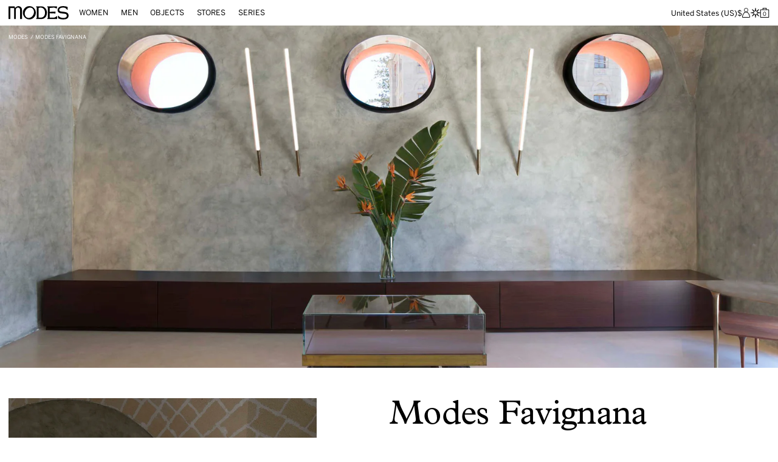

--- FILE ---
content_type: text/html; charset=utf-8
request_url: https://modes.com/en-us/pages/stores/modes-favignana
body_size: 39982
content:
<!doctype html>
<html class="no-js scroll-smooth" lang="en">
  <head>
    
    
    <script>
    // Google Consent Mode V2 integration script from Consentmo GDPR
    window.isenseRules = {};
    window.isenseRules.gcm = {
        gcmVersion: 2,
        integrationVersion: 2,
        initialState: 7,
        customChanges: false,
        consentUpdated: false,
        adsDataRedaction: true,
        urlPassthrough: false,
        storage: { ad_personalization: "granted", ad_storage: "granted", ad_user_data: "granted", analytics_storage: "granted", functionality_storage: "granted", personalization_storage: "granted", security_storage: "granted", wait_for_update: 500 }
    };
    window.isenseRules.initializeGcm = function (rules) {
      let initialState = rules.initialState;
      let analyticsBlocked = initialState === 0 || initialState === 3 || initialState === 6 || initialState === 7;
      let marketingBlocked = initialState === 0 || initialState === 2 || initialState === 5 || initialState === 7;
      let functionalityBlocked = initialState === 4 || initialState === 5 || initialState === 6 || initialState === 7;
  
      let gdprCache = localStorage.getItem('gdprCache') ? JSON.parse(localStorage.getItem('gdprCache')) : null;
      if (gdprCache && typeof gdprCache.updatedPreferences !== "undefined") {
        let updatedPreferences = gdprCache && typeof gdprCache.updatedPreferences !== "undefined" ? gdprCache.updatedPreferences : null;
        analyticsBlocked = parseInt(updatedPreferences.indexOf('analytics')) > -1;
        marketingBlocked = parseInt(updatedPreferences.indexOf('marketing')) > -1;
        functionalityBlocked = parseInt(updatedPreferences.indexOf('functionality')) > -1;
  
        rules.consentUpdated = true;
      }
      
      isenseRules.gcm = {
        ...rules,
        storage: {
          ad_personalization: marketingBlocked ? "denied" : "granted",
          ad_storage: marketingBlocked ? "denied" : "granted",
          ad_user_data: marketingBlocked ? "denied" : "granted",
          analytics_storage: analyticsBlocked ? "denied" : "granted",
          functionality_storage: functionalityBlocked ? "denied" : "granted",
          personalization_storage: functionalityBlocked ? "denied" : "granted",
          security_storage: "granted",
          wait_for_update: 500
        },
      };
    }
  
    // Google Consent Mode - initialization start
    window.isenseRules.initializeGcm({
      ...window.isenseRules.gcm,
      adsDataRedaction: true,
      urlPassthrough: false,
      initialState: 7
    });
  
    /*
    * initialState acceptable values:
    * 0 - Set both ad_storage and analytics_storage to denied
    * 1 - Set all categories to granted
    * 2 - Set only ad_storage to denied
    * 3 - Set only analytics_storage to denied
    * 4 - Set only functionality_storage to denied
    * 5 - Set both ad_storage and functionality_storage to denied
    * 6 - Set both analytics_storage and functionality_storage to denied
    * 7 - Set all categories to denied
    */
  
    window.dataLayer = window.dataLayer || [];
    function gtag() { window.dataLayer.push(arguments); }
    gtag("consent", "default", isenseRules.gcm.storage);
    isenseRules.gcm.adsDataRedaction && gtag("set", "ads_data_redaction", isenseRules.gcm.adsDataRedaction);
    isenseRules.gcm.urlPassthrough && gtag("set", "url_passthrough", isenseRules.gcm.urlPassthrough);
  </script>

    <meta charset="utf-8">
    <meta name="google-site-verification" content="ro6cDedxV-nXRjcUnoRXPyTRo1A7aF5uwNB6ikmXivU" />
    <meta http-equiv="X-UA-Compatible" content="IE=edge,chrome=1">
    <meta name="viewport" content="width=device-width, initial-scale=1, maximum-scale=5">
    <meta name="theme-color" content="" media="(prefers-color-scheme: light)">
    <meta name="theme-color" content="" media="(prefers-color-scheme: dark)"><link rel="canonical" href="https://modes.com/en-us/pages/stores/modes-favignana"><link rel="preconnect" href="https://cdn.shopify.com" crossorigin><link rel="shortcut icon" sizes="32x32" href="//modes.com/cdn/shop/files/favicon-raw.png?crop=center&height=32&v=1697545738&width=32" type="image/png">
      <link rel="icon" sizes="96x96" href="//modes.com/cdn/shop/files/favicon-raw.png?crop=center&height=96&v=1697545738&width=96" type="image/png">
      <link rel="icon" sizes="192x192" href="//modes.com/cdn/shop/files/favicon-raw.png?crop=center&height=192&v=1697545738&width=192" type="image/png"><!-- Android and Chrome -->
      <link rel="icon" sizes="256x256" href="//modes.com/cdn/shop/files/favicon-raw.png?crop=center&height=256&v=1697545738&width=256" type="image/png">
      <link rel="icon" sizes="384x384" href="//modes.com/cdn/shop/files/favicon-raw.png?crop=center&height=384&v=1697545738&width=384" type="image/png">
      <link rel="icon" sizes="512x512" href="//modes.com/cdn/shop/files/favicon-raw.png?crop=center&height=512&v=1697545738&width=512" type="image/png">

      <link rel="apple-touch-icon" sizes="57x57" href="//modes.com/cdn/shop/files/favicon-raw.png?crop=center&height=57&v=1697545738&width=57"><!-- non-Retina iPhone and iPod Touch (@1× display) -->
      <link rel="apple-touch-icon" sizes="72x72" href="//modes.com/cdn/shop/files/favicon-raw.png?crop=center&height=72&v=1697545738&width=72"><!-- iPad mini and the first- and second-generation iPad (@1× display) on iOS ≤ 6 -->
      <link rel="apple-touch-icon" sizes="76x76" href="//modes.com/cdn/shop/files/favicon-raw.png?crop=center&height=76&v=1697545738&width=76"><!-- iPad mini and the first- and second-generation iPad (@1× display) on iOS ≥ 7 -->
      <link rel="apple-touch-icon" sizes="114x114" href="//modes.com/cdn/shop/files/favicon-raw.png?crop=center&height=114&v=1697545738&width=114"><!-- iPhone 4+ (with @2× display) on iOS ≤ 6 -->
      <link rel="apple-touch-icon" sizes="120x120" href="//modes.com/cdn/shop/files/favicon-raw.png?crop=center&height=120&v=1697545738&width=120"><!-- iPhone 4+ (with @2× display) on iOS ≥ 7 -->
      <link rel="apple-touch-icon" sizes="144x144" href="//modes.com/cdn/shop/files/favicon-raw.png?crop=center&height=144&v=1697545738&width=144"><!-- iPad 3+ (with @2× display); -->
      <link rel="apple-touch-icon" sizes="152x152" href="//modes.com/cdn/shop/files/favicon-raw.png?crop=center&height=152&v=1697545738&width=152"><!-- iPad 3+ (with @2× display); -->
      <link rel="apple-touch-icon" sizes="160x160" href="//modes.com/cdn/shop/files/favicon-raw.png?crop=center&height=160&v=1697545738&width=160"><!-- iPhone 6 Plus (with @3× display); -->
      <link rel="apple-touch-icon" sizes="180x180" href="//modes.com/cdn/shop/files/favicon-raw.png?crop=center&height=180&v=1697545738&width=180">

      <meta name="msapplication-TileImage" content="//modes.com/cdn/shop/files/favicon-raw.png?crop=center&height=144&v=1697545738&width=144"> <!-- Windows 8 -->
      <meta name="msapplication-TileColor" content="#000000"/> <!-- Windows 8 color --><link rel="preconnect" href="https://fonts.shopifycdn.com" crossorigin>

    <link rel="preload" href="//modes.com/cdn/shop/t/15/assets/index.css?v=67999754535703470421741370294" as="style">
    <link rel="preload" href="//modes.com/cdn/shop/t/15/assets/marquee3k.min.js?v=61216237766913977281741370294" as="script">
    <link rel="preload" href="//modes.com/cdn/shop/t/15/assets/base.js?v=87525832460280552411741370295" as="script"><link rel="stylesheet" href="https://use.typekit.net/dyk8sfb.css">
    <link href="https://fastly-cloud.typenetwork.com/projects/7398/fontface.css?64cd0738" rel="stylesheet" type="text/css">

    <title>
      Modes Favignana
 &ndash; MODES</title><meta name="description" content="A true bastion of Sicily’s raw beauty, the nearby island of Favignana offers an unconventional setting for a MODES seasonal boutique. Under Nilufar Gallery’s distinctive design touch, the former monastery has morphed into a truly individual space thatfurther explores the company’s innovative pared-backaesthetics and sophisticated seasonal edit. +39 0923 921637">


<meta property="og:site_name" content="MODES">
<meta property="og:url" content="https://modes.com/en-us/pages/stores/modes-favignana">
<meta property="og:title" content="Modes Favignana">
<meta property="og:type" content="website">
<meta property="og:description" content="A true bastion of Sicily’s raw beauty, the nearby island of Favignana offers an unconventional setting for a MODES seasonal boutique. Under Nilufar Gallery’s distinctive design touch, the former monastery has morphed into a truly individual space thatfurther explores the company’s innovative pared-backaesthetics and sophisticated seasonal edit. +39 0923 921637"><meta property="og:image" content="http://modes.com/cdn/shop/files/facebook-default-image.png?v=1696413507&width=1100">
  <meta property="og:image:secure_url" content="https://modes.com/cdn/shop/files/facebook-default-image.png?v=1696413507&width=1100">
  <meta property="og:image:width" content="1200">
  <meta property="og:image:height" content="628"><meta name="twitter:site" content="@shopify"><meta name="twitter:card" content="summary_large_image">
<meta name="twitter:title" content="Modes Favignana">
<meta name="twitter:description" content="A true bastion of Sicily’s raw beauty, the nearby island of Favignana offers an unconventional setting for a MODES seasonal boutique. Under Nilufar Gallery’s distinctive design touch, the former monastery has morphed into a truly individual space thatfurther explores the company’s innovative pared-backaesthetics and sophisticated seasonal edit. +39 0923 921637">

    <script>window.performance && window.performance.mark && window.performance.mark('shopify.content_for_header.start');</script><meta name="google-site-verification" content="TUYRT4cKNdUXqUYaKIS8EIAThWtA4tGWwR2MEHJaSTY">
<meta name="facebook-domain-verification" content="qwdcjtciybti2qgfthsnycelevmp89">
<meta id="shopify-digital-wallet" name="shopify-digital-wallet" content="/76695535907/digital_wallets/dialog">
<link rel="alternate" hreflang="x-default" href="https://modes.com/pages/stores/modes-favignana">
<link rel="alternate" hreflang="en" href="https://modes.com/pages/stores/modes-favignana">
<link rel="alternate" hreflang="en-AD" href="https://modes.com/en-ad/pages/stores/modes-favignana">
<link rel="alternate" hreflang="en-AE" href="https://modes.com/en-ae/pages/stores/modes-favignana">
<link rel="alternate" hreflang="en-AG" href="https://modes.com/en-ag/pages/stores/modes-favignana">
<link rel="alternate" hreflang="en-AI" href="https://modes.com/en-ai/pages/stores/modes-favignana">
<link rel="alternate" hreflang="en-AL" href="https://modes.com/en-al/pages/stores/modes-favignana">
<link rel="alternate" hreflang="en-AM" href="https://modes.com/en-am/pages/stores/modes-favignana">
<link rel="alternate" hreflang="en-AO" href="https://modes.com/en-ao/pages/stores/modes-favignana">
<link rel="alternate" hreflang="en-AR" href="https://modes.com/en-ar/pages/stores/modes-favignana">
<link rel="alternate" hreflang="en-AT" href="https://modes.com/en-at/pages/stores/modes-favignana">
<link rel="alternate" hreflang="en-AU" href="https://modes.com/en-au/pages/stores/modes-favignana">
<link rel="alternate" hreflang="en-AW" href="https://modes.com/en-aw/pages/stores/modes-favignana">
<link rel="alternate" hreflang="en-AZ" href="https://modes.com/en-az/pages/stores/modes-favignana">
<link rel="alternate" hreflang="en-BA" href="https://modes.com/en-ba/pages/stores/modes-favignana">
<link rel="alternate" hreflang="en-BB" href="https://modes.com/en-bb/pages/stores/modes-favignana">
<link rel="alternate" hreflang="en-BD" href="https://modes.com/en-bd/pages/stores/modes-favignana">
<link rel="alternate" hreflang="en-BE" href="https://modes.com/en-be/pages/stores/modes-favignana">
<link rel="alternate" hreflang="en-BF" href="https://modes.com/en-bf/pages/stores/modes-favignana">
<link rel="alternate" hreflang="en-BG" href="https://modes.com/en-bg/pages/stores/modes-favignana">
<link rel="alternate" hreflang="en-BH" href="https://modes.com/en-bh/pages/stores/modes-favignana">
<link rel="alternate" hreflang="en-BI" href="https://modes.com/en-bi/pages/stores/modes-favignana">
<link rel="alternate" hreflang="en-BJ" href="https://modes.com/en-bj/pages/stores/modes-favignana">
<link rel="alternate" hreflang="en-BN" href="https://modes.com/en-bn/pages/stores/modes-favignana">
<link rel="alternate" hreflang="en-BO" href="https://modes.com/en-bo/pages/stores/modes-favignana">
<link rel="alternate" hreflang="en-BS" href="https://modes.com/en-bs/pages/stores/modes-favignana">
<link rel="alternate" hreflang="en-BT" href="https://modes.com/en-bt/pages/stores/modes-favignana">
<link rel="alternate" hreflang="en-BW" href="https://modes.com/en-bw/pages/stores/modes-favignana">
<link rel="alternate" hreflang="en-BZ" href="https://modes.com/en-bz/pages/stores/modes-favignana">
<link rel="alternate" hreflang="en-CA" href="https://modes.com/en-ca/pages/stores/modes-favignana">
<link rel="alternate" hreflang="en-CG" href="https://modes.com/en-cg/pages/stores/modes-favignana">
<link rel="alternate" hreflang="en-CI" href="https://modes.com/en-ci/pages/stores/modes-favignana">
<link rel="alternate" hreflang="en-CK" href="https://modes.com/en-ck/pages/stores/modes-favignana">
<link rel="alternate" hreflang="en-CL" href="https://modes.com/en-cl/pages/stores/modes-favignana">
<link rel="alternate" hreflang="en-CM" href="https://modes.com/en-cm/pages/stores/modes-favignana">
<link rel="alternate" hreflang="en-CN" href="https://modes.com/en-cn/pages/stores/modes-favignana">
<link rel="alternate" hreflang="en-CO" href="https://modes.com/en-co/pages/stores/modes-favignana">
<link rel="alternate" hreflang="en-CR" href="https://modes.com/en-cr/pages/stores/modes-favignana">
<link rel="alternate" hreflang="en-CV" href="https://modes.com/en-cv/pages/stores/modes-favignana">
<link rel="alternate" hreflang="en-CY" href="https://modes.com/en-cy/pages/stores/modes-favignana">
<link rel="alternate" hreflang="en-CZ" href="https://modes.com/en-cz/pages/stores/modes-favignana">
<link rel="alternate" hreflang="en-DJ" href="https://modes.com/en-dj/pages/stores/modes-favignana">
<link rel="alternate" hreflang="en-DK" href="https://modes.com/en-dk/pages/stores/modes-favignana">
<link rel="alternate" hreflang="en-DM" href="https://modes.com/en-dm/pages/stores/modes-favignana">
<link rel="alternate" hreflang="en-DO" href="https://modes.com/en-do/pages/stores/modes-favignana">
<link rel="alternate" hreflang="en-DZ" href="https://modes.com/en-dz/pages/stores/modes-favignana">
<link rel="alternate" hreflang="en-EC" href="https://modes.com/en-ec/pages/stores/modes-favignana">
<link rel="alternate" hreflang="en-EE" href="https://modes.com/en-ee/pages/stores/modes-favignana">
<link rel="alternate" hreflang="en-EG" href="https://modes.com/en-eg/pages/stores/modes-favignana">
<link rel="alternate" hreflang="en-ES" href="https://modes.com/en-es/pages/stores/modes-favignana">
<link rel="alternate" hreflang="en-ET" href="https://modes.com/en-et/pages/stores/modes-favignana">
<link rel="alternate" hreflang="en-DE" href="https://modes.com/en-de/pages/stores/modes-favignana">
<link rel="alternate" hreflang="en-FJ" href="https://modes.com/en-fj/pages/stores/modes-favignana">
<link rel="alternate" hreflang="en-FK" href="https://modes.com/en-fk/pages/stores/modes-favignana">
<link rel="alternate" hreflang="en-FO" href="https://modes.com/en-fo/pages/stores/modes-favignana">
<link rel="alternate" hreflang="en-FR" href="https://modes.com/en-fr/pages/stores/modes-favignana">
<link rel="alternate" hreflang="en-GA" href="https://modes.com/en-ga/pages/stores/modes-favignana">
<link rel="alternate" hreflang="en-GD" href="https://modes.com/en-gd/pages/stores/modes-favignana">
<link rel="alternate" hreflang="en-GE" href="https://modes.com/en-ge/pages/stores/modes-favignana">
<link rel="alternate" hreflang="en-GF" href="https://modes.com/en-gf/pages/stores/modes-favignana">
<link rel="alternate" hreflang="en-GG" href="https://modes.com/en-gg/pages/stores/modes-favignana">
<link rel="alternate" hreflang="en-GH" href="https://modes.com/en-gh/pages/stores/modes-favignana">
<link rel="alternate" hreflang="en-GI" href="https://modes.com/en-gi/pages/stores/modes-favignana">
<link rel="alternate" hreflang="en-GL" href="https://modes.com/en-gl/pages/stores/modes-favignana">
<link rel="alternate" hreflang="en-GM" href="https://modes.com/en-gm/pages/stores/modes-favignana">
<link rel="alternate" hreflang="en-GN" href="https://modes.com/en-gn/pages/stores/modes-favignana">
<link rel="alternate" hreflang="en-GP" href="https://modes.com/en-gp/pages/stores/modes-favignana">
<link rel="alternate" hreflang="en-GQ" href="https://modes.com/en-gq/pages/stores/modes-favignana">
<link rel="alternate" hreflang="en-GR" href="https://modes.com/en-gr/pages/stores/modes-favignana">
<link rel="alternate" hreflang="en-IL" href="https://modes.com/en-il/pages/stores/modes-favignana">
<link rel="alternate" hreflang="en-GW" href="https://modes.com/en-gw/pages/stores/modes-favignana">
<link rel="alternate" hreflang="en-GY" href="https://modes.com/en-gy/pages/stores/modes-favignana">
<link rel="alternate" hreflang="en-HK" href="https://modes.com/en-hk/pages/stores/modes-favignana">
<link rel="alternate" hreflang="en-HN" href="https://modes.com/en-hn/pages/stores/modes-favignana">
<link rel="alternate" hreflang="en-HT" href="https://modes.com/en-ht/pages/stores/modes-favignana">
<link rel="alternate" hreflang="en-HU" href="https://modes.com/en-hu/pages/stores/modes-favignana">
<link rel="alternate" hreflang="en-ID" href="https://modes.com/en-id/pages/stores/modes-favignana">
<link rel="alternate" hreflang="en-IE" href="https://modes.com/en-ie/pages/stores/modes-favignana">
<link rel="alternate" hreflang="en-IM" href="https://modes.com/en-im/pages/stores/modes-favignana">
<link rel="alternate" hreflang="en-IN" href="https://modes.com/en-in/pages/stores/modes-favignana">
<link rel="alternate" hreflang="en-IS" href="https://modes.com/en-is/pages/stores/modes-favignana">
<link rel="alternate" hreflang="en-JM" href="https://modes.com/en-jm/pages/stores/modes-favignana">
<link rel="alternate" hreflang="en-JO" href="https://modes.com/en-jo/pages/stores/modes-favignana">
<link rel="alternate" hreflang="en-JP" href="https://modes.com/en-jp/pages/stores/modes-favignana">
<link rel="alternate" hreflang="en-KE" href="https://modes.com/en-ke/pages/stores/modes-favignana">
<link rel="alternate" hreflang="en-KG" href="https://modes.com/en-kg/pages/stores/modes-favignana">
<link rel="alternate" hreflang="en-KH" href="https://modes.com/en-kh/pages/stores/modes-favignana">
<link rel="alternate" hreflang="en-KI" href="https://modes.com/en-ki/pages/stores/modes-favignana">
<link rel="alternate" hreflang="en-KM" href="https://modes.com/en-km/pages/stores/modes-favignana">
<link rel="alternate" hreflang="en-KR" href="https://modes.com/en-kr/pages/stores/modes-favignana">
<link rel="alternate" hreflang="en-KW" href="https://modes.com/en-kw/pages/stores/modes-favignana">
<link rel="alternate" hreflang="en-KY" href="https://modes.com/en-ky/pages/stores/modes-favignana">
<link rel="alternate" hreflang="en-KZ" href="https://modes.com/en-kz/pages/stores/modes-favignana">
<link rel="alternate" hreflang="en-LA" href="https://modes.com/en-la/pages/stores/modes-favignana">
<link rel="alternate" hreflang="en-LB" href="https://modes.com/en-lb/pages/stores/modes-favignana">
<link rel="alternate" hreflang="en-LC" href="https://modes.com/en-lc/pages/stores/modes-favignana">
<link rel="alternate" hreflang="en-LI" href="https://modes.com/en-li/pages/stores/modes-favignana">
<link rel="alternate" hreflang="en-LR" href="https://modes.com/en-lr/pages/stores/modes-favignana">
<link rel="alternate" hreflang="en-LS" href="https://modes.com/en-ls/pages/stores/modes-favignana">
<link rel="alternate" hreflang="en-LT" href="https://modes.com/en-lt/pages/stores/modes-favignana">
<link rel="alternate" hreflang="en-LU" href="https://modes.com/en-lu/pages/stores/modes-favignana">
<link rel="alternate" hreflang="en-LV" href="https://modes.com/en-lv/pages/stores/modes-favignana">
<link rel="alternate" hreflang="en-MA" href="https://modes.com/en-ma/pages/stores/modes-favignana">
<link rel="alternate" hreflang="en-MC" href="https://modes.com/en-mc/pages/stores/modes-favignana">
<link rel="alternate" hreflang="en-MD" href="https://modes.com/en-md/pages/stores/modes-favignana">
<link rel="alternate" hreflang="en-ME" href="https://modes.com/en-me/pages/stores/modes-favignana">
<link rel="alternate" hreflang="en-MG" href="https://modes.com/en-mg/pages/stores/modes-favignana">
<link rel="alternate" hreflang="en-MK" href="https://modes.com/en-mk/pages/stores/modes-favignana">
<link rel="alternate" hreflang="en-MN" href="https://modes.com/en-mn/pages/stores/modes-favignana">
<link rel="alternate" hreflang="en-MO" href="https://modes.com/en-mo/pages/stores/modes-favignana">
<link rel="alternate" hreflang="en-MQ" href="https://modes.com/en-mq/pages/stores/modes-favignana">
<link rel="alternate" hreflang="en-MS" href="https://modes.com/en-ms/pages/stores/modes-favignana">
<link rel="alternate" hreflang="en-MT" href="https://modes.com/en-mt/pages/stores/modes-favignana">
<link rel="alternate" hreflang="en-MU" href="https://modes.com/en-mu/pages/stores/modes-favignana">
<link rel="alternate" hreflang="en-MV" href="https://modes.com/en-mv/pages/stores/modes-favignana">
<link rel="alternate" hreflang="en-MW" href="https://modes.com/en-mw/pages/stores/modes-favignana">
<link rel="alternate" hreflang="en-MX" href="https://modes.com/en-mx/pages/stores/modes-favignana">
<link rel="alternate" hreflang="en-MY" href="https://modes.com/en-my/pages/stores/modes-favignana">
<link rel="alternate" hreflang="en-RO" href="https://modes.com/en-ro/pages/stores/modes-favignana">
<link rel="alternate" hreflang="en-NA" href="https://modes.com/en-na/pages/stores/modes-favignana">
<link rel="alternate" hreflang="en-NG" href="https://modes.com/en-ng/pages/stores/modes-favignana">
<link rel="alternate" hreflang="en-NI" href="https://modes.com/en-ni/pages/stores/modes-favignana">
<link rel="alternate" hreflang="en-NL" href="https://modes.com/en-nl/pages/stores/modes-favignana">
<link rel="alternate" hreflang="en-NO" href="https://modes.com/en-no/pages/stores/modes-favignana">
<link rel="alternate" hreflang="en-NP" href="https://modes.com/en-np/pages/stores/modes-favignana">
<link rel="alternate" hreflang="en-NR" href="https://modes.com/en-nr/pages/stores/modes-favignana">
<link rel="alternate" hreflang="en-NU" href="https://modes.com/en-nu/pages/stores/modes-favignana">
<link rel="alternate" hreflang="en-NZ" href="https://modes.com/en-nz/pages/stores/modes-favignana">
<link rel="alternate" hreflang="en-OM" href="https://modes.com/en-om/pages/stores/modes-favignana">
<link rel="alternate" hreflang="en-PA" href="https://modes.com/en-pa/pages/stores/modes-favignana">
<link rel="alternate" hreflang="en-PE" href="https://modes.com/en-pe/pages/stores/modes-favignana">
<link rel="alternate" hreflang="en-PF" href="https://modes.com/en-pf/pages/stores/modes-favignana">
<link rel="alternate" hreflang="en-PG" href="https://modes.com/en-pg/pages/stores/modes-favignana">
<link rel="alternate" hreflang="en-LK" href="https://modes.com/en-lk/pages/stores/modes-favignana">
<link rel="alternate" hreflang="en-PK" href="https://modes.com/en-pk/pages/stores/modes-favignana">
<link rel="alternate" hreflang="en-PL" href="https://modes.com/en-pl/pages/stores/modes-favignana">
<link rel="alternate" hreflang="en-PT" href="https://modes.com/en-pt/pages/stores/modes-favignana">
<link rel="alternate" hreflang="en-PY" href="https://modes.com/en-py/pages/stores/modes-favignana">
<link rel="alternate" hreflang="en-QA" href="https://modes.com/en-qa/pages/stores/modes-favignana">
<link rel="alternate" hreflang="en-RE" href="https://modes.com/en-re/pages/stores/modes-favignana">
<link rel="alternate" hreflang="en-RS" href="https://modes.com/en-rs/pages/stores/modes-favignana">
<link rel="alternate" hreflang="en-CH" href="https://modes.com/en-ch/pages/stores/modes-favignana">
<link rel="alternate" hreflang="en-SA" href="https://modes.com/en-sa/pages/stores/modes-favignana">
<link rel="alternate" hreflang="en-SB" href="https://modes.com/en-sb/pages/stores/modes-favignana">
<link rel="alternate" hreflang="en-SC" href="https://modes.com/en-sc/pages/stores/modes-favignana">
<link rel="alternate" hreflang="en-SE" href="https://modes.com/en-se/pages/stores/modes-favignana">
<link rel="alternate" hreflang="en-SG" href="https://modes.com/en-sg/pages/stores/modes-favignana">
<link rel="alternate" hreflang="en-SH" href="https://modes.com/en-sh/pages/stores/modes-favignana">
<link rel="alternate" hreflang="en-SI" href="https://modes.com/en-si/pages/stores/modes-favignana">
<link rel="alternate" hreflang="en-SK" href="https://modes.com/en-sk/pages/stores/modes-favignana">
<link rel="alternate" hreflang="en-SL" href="https://modes.com/en-sl/pages/stores/modes-favignana">
<link rel="alternate" hreflang="en-SM" href="https://modes.com/en-sm/pages/stores/modes-favignana">
<link rel="alternate" hreflang="en-SN" href="https://modes.com/en-sn/pages/stores/modes-favignana">
<link rel="alternate" hreflang="en-SR" href="https://modes.com/en-sr/pages/stores/modes-favignana">
<link rel="alternate" hreflang="en-ST" href="https://modes.com/en-st/pages/stores/modes-favignana">
<link rel="alternate" hreflang="en-SV" href="https://modes.com/en-sv/pages/stores/modes-favignana">
<link rel="alternate" hreflang="en-SZ" href="https://modes.com/en-sz/pages/stores/modes-favignana">
<link rel="alternate" hreflang="en-TC" href="https://modes.com/en-tc/pages/stores/modes-favignana">
<link rel="alternate" hreflang="en-GB" href="https://modes.com/en-gb/pages/stores/modes-favignana">
<link rel="alternate" hreflang="en-TG" href="https://modes.com/en-tg/pages/stores/modes-favignana">
<link rel="alternate" hreflang="en-TH" href="https://modes.com/en-th/pages/stores/modes-favignana">
<link rel="alternate" hreflang="en-TM" href="https://modes.com/en-tm/pages/stores/modes-favignana">
<link rel="alternate" hreflang="en-TN" href="https://modes.com/en-tn/pages/stores/modes-favignana">
<link rel="alternate" hreflang="en-TO" href="https://modes.com/en-to/pages/stores/modes-favignana">
<link rel="alternate" hreflang="en-TL" href="https://modes.com/en-tl/pages/stores/modes-favignana">
<link rel="alternate" hreflang="en-TT" href="https://modes.com/en-tt/pages/stores/modes-favignana">
<link rel="alternate" hreflang="en-TV" href="https://modes.com/en-tv/pages/stores/modes-favignana">
<link rel="alternate" hreflang="en-TW" href="https://modes.com/en-tw/pages/stores/modes-favignana">
<link rel="alternate" hreflang="en-TZ" href="https://modes.com/en-tz/pages/stores/modes-favignana">
<link rel="alternate" hreflang="en-UG" href="https://modes.com/en-ug/pages/stores/modes-favignana">
<link rel="alternate" hreflang="en-UY" href="https://modes.com/en-uy/pages/stores/modes-favignana">
<link rel="alternate" hreflang="en-UZ" href="https://modes.com/en-uz/pages/stores/modes-favignana">
<link rel="alternate" hreflang="en-VA" href="https://modes.com/en-va/pages/stores/modes-favignana">
<link rel="alternate" hreflang="en-VC" href="https://modes.com/en-vc/pages/stores/modes-favignana">
<link rel="alternate" hreflang="en-VE" href="https://modes.com/en-ve/pages/stores/modes-favignana">
<link rel="alternate" hreflang="en-VG" href="https://modes.com/en-vg/pages/stores/modes-favignana">
<link rel="alternate" hreflang="en-VN" href="https://modes.com/en-vn/pages/stores/modes-favignana">
<link rel="alternate" hreflang="en-VU" href="https://modes.com/en-vu/pages/stores/modes-favignana">
<link rel="alternate" hreflang="en-WF" href="https://modes.com/en-wf/pages/stores/modes-favignana">
<link rel="alternate" hreflang="en-WS" href="https://modes.com/en-ws/pages/stores/modes-favignana">
<link rel="alternate" hreflang="en-YT" href="https://modes.com/en-yt/pages/stores/modes-favignana">
<link rel="alternate" hreflang="en-ZA" href="https://modes.com/en-za/pages/stores/modes-favignana">
<link rel="alternate" hreflang="en-ZM" href="https://modes.com/en-zm/pages/stores/modes-favignana">
<link rel="alternate" hreflang="en-GT" href="https://modes.com/en-gt/pages/stores/modes-favignana">
<link rel="alternate" hreflang="en-MZ" href="https://modes.com/en-mz/pages/stores/modes-favignana">
<link rel="alternate" hreflang="en-NC" href="https://modes.com/en-nc/pages/stores/modes-favignana">
<link rel="alternate" hreflang="en-PH" href="https://modes.com/en-ph/pages/stores/modes-favignana">
<link rel="alternate" hreflang="en-RW" href="https://modes.com/en-rw/pages/stores/modes-favignana">
<link rel="alternate" hreflang="en-TD" href="https://modes.com/en-td/pages/stores/modes-favignana">
<link rel="alternate" hreflang="en-MF" href="https://modes.com/en-mf/pages/stores/modes-favignana">
<link rel="alternate" hreflang="en-BL" href="https://modes.com/en-bl/pages/stores/modes-favignana">
<link rel="alternate" hreflang="en-SX" href="https://modes.com/en-sx/pages/stores/modes-favignana">
<link rel="alternate" hreflang="en-CW" href="https://modes.com/en-cw/pages/stores/modes-favignana">
<link rel="alternate" hreflang="en-FI" href="https://modes.com/en-fi/pages/stores/modes-favignana">
<link rel="alternate" hreflang="en-US" href="https://modes.com/en-us/pages/stores/modes-favignana">
<script async="async" src="/checkouts/internal/preloads.js?locale=en-US"></script>
<script id="shopify-features" type="application/json">{"accessToken":"b89a393c706f708cec7e625d2d1d7eee","betas":["rich-media-storefront-analytics"],"domain":"modes.com","predictiveSearch":true,"shopId":76695535907,"locale":"en"}</script>
<script>var Shopify = Shopify || {};
Shopify.shop = "modes-ecom.myshopify.com";
Shopify.locale = "en";
Shopify.currency = {"active":"USD","rate":"1.2050994"};
Shopify.country = "US";
Shopify.theme = {"name":"modes\/production","id":176753180963,"schema_name":"Modes theme","schema_version":"5.0.0","theme_store_id":null,"role":"main"};
Shopify.theme.handle = "null";
Shopify.theme.style = {"id":null,"handle":null};
Shopify.cdnHost = "modes.com/cdn";
Shopify.routes = Shopify.routes || {};
Shopify.routes.root = "/en-us/";</script>
<script type="module">!function(o){(o.Shopify=o.Shopify||{}).modules=!0}(window);</script>
<script>!function(o){function n(){var o=[];function n(){o.push(Array.prototype.slice.apply(arguments))}return n.q=o,n}var t=o.Shopify=o.Shopify||{};t.loadFeatures=n(),t.autoloadFeatures=n()}(window);</script>
<script id="shop-js-analytics" type="application/json">{"pageType":"metaobject"}</script>
<script defer="defer" async type="module" src="//modes.com/cdn/shopifycloud/shop-js/modules/v2/client.init-shop-cart-sync_BN7fPSNr.en.esm.js"></script>
<script defer="defer" async type="module" src="//modes.com/cdn/shopifycloud/shop-js/modules/v2/chunk.common_Cbph3Kss.esm.js"></script>
<script defer="defer" async type="module" src="//modes.com/cdn/shopifycloud/shop-js/modules/v2/chunk.modal_DKumMAJ1.esm.js"></script>
<script type="module">
  await import("//modes.com/cdn/shopifycloud/shop-js/modules/v2/client.init-shop-cart-sync_BN7fPSNr.en.esm.js");
await import("//modes.com/cdn/shopifycloud/shop-js/modules/v2/chunk.common_Cbph3Kss.esm.js");
await import("//modes.com/cdn/shopifycloud/shop-js/modules/v2/chunk.modal_DKumMAJ1.esm.js");

  window.Shopify.SignInWithShop?.initShopCartSync?.({"fedCMEnabled":true,"windoidEnabled":true});

</script>
<script>(function() {
  var isLoaded = false;
  function asyncLoad() {
    if (isLoaded) return;
    isLoaded = true;
    var urls = ["https:\/\/app.kiwisizing.com\/web\/js\/dist\/kiwiSizing\/plugin\/SizingPlugin.prod.js?v=331\u0026shop=modes-ecom.myshopify.com","https:\/\/crossborder-integration.global-e.com\/resources\/js\/app?shop=modes-ecom.myshopify.com"];
    for (var i = 0; i < urls.length; i++) {
      var s = document.createElement('script');
      s.type = 'text/javascript';
      s.async = true;
      s.src = urls[i];
      var x = document.getElementsByTagName('script')[0];
      x.parentNode.insertBefore(s, x);
    }
  };
  if(window.attachEvent) {
    window.attachEvent('onload', asyncLoad);
  } else {
    window.addEventListener('load', asyncLoad, false);
  }
})();</script>
<script id="__st">var __st={"a":76695535907,"offset":3600,"reqid":"359bee94-a38a-4b7f-b175-045354626090-1770149597","pageurl":"modes.com\/en-us\/pages\/stores\/modes-favignana","u":"ba709ddb1c19","p":"metaobject","rtyp":"metaobject","rid":13780812067};</script>
<script>window.ShopifyPaypalV4VisibilityTracking = true;</script>
<script id="captcha-bootstrap">!function(){'use strict';const t='contact',e='account',n='new_comment',o=[[t,t],['blogs',n],['comments',n],[t,'customer']],c=[[e,'customer_login'],[e,'guest_login'],[e,'recover_customer_password'],[e,'create_customer']],r=t=>t.map((([t,e])=>`form[action*='/${t}']:not([data-nocaptcha='true']) input[name='form_type'][value='${e}']`)).join(','),a=t=>()=>t?[...document.querySelectorAll(t)].map((t=>t.form)):[];function s(){const t=[...o],e=r(t);return a(e)}const i='password',u='form_key',d=['recaptcha-v3-token','g-recaptcha-response','h-captcha-response',i],f=()=>{try{return window.sessionStorage}catch{return}},m='__shopify_v',_=t=>t.elements[u];function p(t,e,n=!1){try{const o=window.sessionStorage,c=JSON.parse(o.getItem(e)),{data:r}=function(t){const{data:e,action:n}=t;return t[m]||n?{data:e,action:n}:{data:t,action:n}}(c);for(const[e,n]of Object.entries(r))t.elements[e]&&(t.elements[e].value=n);n&&o.removeItem(e)}catch(o){console.error('form repopulation failed',{error:o})}}const l='form_type',E='cptcha';function T(t){t.dataset[E]=!0}const w=window,h=w.document,L='Shopify',v='ce_forms',y='captcha';let A=!1;((t,e)=>{const n=(g='f06e6c50-85a8-45c8-87d0-21a2b65856fe',I='https://cdn.shopify.com/shopifycloud/storefront-forms-hcaptcha/ce_storefront_forms_captcha_hcaptcha.v1.5.2.iife.js',D={infoText:'Protected by hCaptcha',privacyText:'Privacy',termsText:'Terms'},(t,e,n)=>{const o=w[L][v],c=o.bindForm;if(c)return c(t,g,e,D).then(n);var r;o.q.push([[t,g,e,D],n]),r=I,A||(h.body.append(Object.assign(h.createElement('script'),{id:'captcha-provider',async:!0,src:r})),A=!0)});var g,I,D;w[L]=w[L]||{},w[L][v]=w[L][v]||{},w[L][v].q=[],w[L][y]=w[L][y]||{},w[L][y].protect=function(t,e){n(t,void 0,e),T(t)},Object.freeze(w[L][y]),function(t,e,n,w,h,L){const[v,y,A,g]=function(t,e,n){const i=e?o:[],u=t?c:[],d=[...i,...u],f=r(d),m=r(i),_=r(d.filter((([t,e])=>n.includes(e))));return[a(f),a(m),a(_),s()]}(w,h,L),I=t=>{const e=t.target;return e instanceof HTMLFormElement?e:e&&e.form},D=t=>v().includes(t);t.addEventListener('submit',(t=>{const e=I(t);if(!e)return;const n=D(e)&&!e.dataset.hcaptchaBound&&!e.dataset.recaptchaBound,o=_(e),c=g().includes(e)&&(!o||!o.value);(n||c)&&t.preventDefault(),c&&!n&&(function(t){try{if(!f())return;!function(t){const e=f();if(!e)return;const n=_(t);if(!n)return;const o=n.value;o&&e.removeItem(o)}(t);const e=Array.from(Array(32),(()=>Math.random().toString(36)[2])).join('');!function(t,e){_(t)||t.append(Object.assign(document.createElement('input'),{type:'hidden',name:u})),t.elements[u].value=e}(t,e),function(t,e){const n=f();if(!n)return;const o=[...t.querySelectorAll(`input[type='${i}']`)].map((({name:t})=>t)),c=[...d,...o],r={};for(const[a,s]of new FormData(t).entries())c.includes(a)||(r[a]=s);n.setItem(e,JSON.stringify({[m]:1,action:t.action,data:r}))}(t,e)}catch(e){console.error('failed to persist form',e)}}(e),e.submit())}));const S=(t,e)=>{t&&!t.dataset[E]&&(n(t,e.some((e=>e===t))),T(t))};for(const o of['focusin','change'])t.addEventListener(o,(t=>{const e=I(t);D(e)&&S(e,y())}));const B=e.get('form_key'),M=e.get(l),P=B&&M;t.addEventListener('DOMContentLoaded',(()=>{const t=y();if(P)for(const e of t)e.elements[l].value===M&&p(e,B);[...new Set([...A(),...v().filter((t=>'true'===t.dataset.shopifyCaptcha))])].forEach((e=>S(e,t)))}))}(h,new URLSearchParams(w.location.search),n,t,e,['guest_login'])})(!1,!0)}();</script>
<script integrity="sha256-4kQ18oKyAcykRKYeNunJcIwy7WH5gtpwJnB7kiuLZ1E=" data-source-attribution="shopify.loadfeatures" defer="defer" src="//modes.com/cdn/shopifycloud/storefront/assets/storefront/load_feature-a0a9edcb.js" crossorigin="anonymous"></script>
<script data-source-attribution="shopify.dynamic_checkout.dynamic.init">var Shopify=Shopify||{};Shopify.PaymentButton=Shopify.PaymentButton||{isStorefrontPortableWallets:!0,init:function(){window.Shopify.PaymentButton.init=function(){};var t=document.createElement("script");t.src="https://modes.com/cdn/shopifycloud/portable-wallets/latest/portable-wallets.en.js",t.type="module",document.head.appendChild(t)}};
</script>
<script data-source-attribution="shopify.dynamic_checkout.buyer_consent">
  function portableWalletsHideBuyerConsent(e){var t=document.getElementById("shopify-buyer-consent"),n=document.getElementById("shopify-subscription-policy-button");t&&n&&(t.classList.add("hidden"),t.setAttribute("aria-hidden","true"),n.removeEventListener("click",e))}function portableWalletsShowBuyerConsent(e){var t=document.getElementById("shopify-buyer-consent"),n=document.getElementById("shopify-subscription-policy-button");t&&n&&(t.classList.remove("hidden"),t.removeAttribute("aria-hidden"),n.addEventListener("click",e))}window.Shopify?.PaymentButton&&(window.Shopify.PaymentButton.hideBuyerConsent=portableWalletsHideBuyerConsent,window.Shopify.PaymentButton.showBuyerConsent=portableWalletsShowBuyerConsent);
</script>
<script data-source-attribution="shopify.dynamic_checkout.cart.bootstrap">document.addEventListener("DOMContentLoaded",(function(){function t(){return document.querySelector("shopify-accelerated-checkout-cart, shopify-accelerated-checkout")}if(t())Shopify.PaymentButton.init();else{new MutationObserver((function(e,n){t()&&(Shopify.PaymentButton.init(),n.disconnect())})).observe(document.body,{childList:!0,subtree:!0})}}));
</script>

<script>window.performance && window.performance.mark && window.performance.mark('shopify.content_for_header.end');</script>

    <script>
      document.documentElement.className = document.documentElement.className.replace('no-js', 'js')
      if (Shopify.designMode) {
        document.documentElement.classList.add('shopify-design-mode')
      }</script>

    <link href="//modes.com/cdn/shop/t/15/assets/index.css?v=67999754535703470421741370294" rel="stylesheet" type="text/css" media="all" />

    <script>
      const search_params = []
      if(true == true){
        search_params.push('product')
      }
      if(false  == true){
        search_params.push('collection')
      }
      if(false == true){
        search_params.push('article')
      }
      if(false == true){
        search_params.push('page')
      }
      const searchMode = search_params.join(',') || ''

      window.routes = {
        cart_add_url: '/en-us/cart/add',
        cart_change_url: '/en-us/cart/change',
        cart_update_url: '/en-us/cart/update',
        predictive_search_url: '/en-us/search/suggest',
        shop: 'https://modes.com'
      }

      window.cartStrings = {
        error: `There was an error while updating your cart. Please try again.`,
        quantityError: `All [quantity] are in your cart.`,
      }

      window.variantStrings = {
        addToCart: `Add to cart`,
        soldOut: `Sold out`,
        unavailable: `Select size`,
        preorder: `Pre-order`,
        backInStock: `Notify me when available`,
      }

      window.accessibilityStrings = {
        imageAvailable: `Image [index] is now available in gallery view`,
        pauseSlideshow: `Pause slideshow`,
        playSlideshow: `Play slideshow`,
      }

      window.settings = {
        product_recommendations: ``,
        predictive_search_limit: `12`,
        predictive_search_enabled: `true`,
        search_mode: searchMode,
      }
    </script>

    <script src="//modes.com/cdn/shop/t/15/assets/marquee3k.min.js?v=61216237766913977281741370294" defer="defer"></script>
    <script src="//modes.com/cdn/shop/t/15/assets/base.js?v=87525832460280552411741370295" defer="defer"></script><script type="text/javascript">
      var ScarabQueue = ScarabQueue || [];
      (function(id) {
        if (document.getElementById(id)) return;
        var js = document.createElement('script'); js.id = id;
        js.src = '//cdn.scarabresearch.com/js/1515A50127F75914/scarab-v2.js';
        var fs = document.getElementsByTagName('script')[0];
        fs.parentNode.insertBefore(js, fs);
      })('scarab-js-api');
    </script>
    <!-- Google tag (gtag.js) -->
    <script async src="https://www.googletagmanager.com/gtag/js?id=GTM-PSQQHKL"></script>
    <script>
      window.dataLayer = window.dataLayer || [];
      function gtag(){dataLayer.push(arguments);}
      gtag('js', new Date());

      gtag('config', 'GTM-PSQQHKL');
    </script>
    <!-- END Google tag (gtag.js) -->
  

<link rel="stylesheet" type="text/css" href="https://crossborder-integration.global-e.com/resources/css/1607/US"/>
<script>
    GLBE_PARAMS = {
        appUrl: "https://crossborder-integration.global-e.com/",
        pixelUrl: "https://utils.global-e.com",
        pixelEnabled: true,
        geAppUrl: "https://web.global-e.com/",
        env: "Production",
        geCDNUrl: "https://webservices.global-e.com/",
        apiUrl: "https://api.global-e.com/",
        emi: "8uzu",
        mid: "1607",
        hiddenElements: ".ge-hide,.afterpay-paragraph,form[action='https://payments.amazon.com/checkout/signin']",
        countryCode: "US",
        countryName: "United States",
        currencyCode: "USD",
        currencyName: "United States Dollar",
        locale: "en",
        operatedCountries: ["AD","AE","AG","AI","AL","AM","AO","AR","AT","AU","AW","AZ","BA","BB","BD","BE","BF","BG","BH","BI","BJ","BL","BM","BN","BO","BR","BS","BT","BW","BZ","CA","CG","CH","CI","CK","CL","CM","CN","CO","CR","CV","CW","CY","CZ","DE","DJ","DK","DM","DO","DZ","EC","EE","EG","ES","ET","FI","FJ","FK","FO","FR","GA","GB","GD","GE","GF","GG","GH","GI","GL","GM","GN","GP","GQ","GR","GT","GW","GY","HK","HN","HR","HT","HU","ID","IE","IL","IM","IN","IS","IT","JE","JM","JO","JP","KE","KG","KH","KI","KM","KN","KR","KW","KY","KZ","LA","LB","LC","LI","LK","LR","LS","LT","LU","LV","MA","MC","MD","ME","MF","MG","MK","MN","MO","MQ","MR","MS","MT","MU","MV","MW","MX","MY","MZ","NA","NC","NG","NI","NL","NO","NP","NR","NU","NZ","OM","PA","PE","PF","PG","PH","PK","PL","PT","PY","QA","RE","RO","RS","RW","SA","SB","SC","SE","SG","SH","SI","SK","SL","SM","SN","SR","ST","SV","SX","SZ","TC","TD","TG","TH","TL","TM","TN","TO","TR","TT","TV","TW","TZ","UG","US","UY","UZ","VA","VC","VE","VG","VN","VU","WF","WS","YT","ZA","ZM","ZW"],
        allowedCountries: [{ code: 'AL', name: 'Albania' }, { code: 'DZ', name: 'Algeria' }, { code: 'AD', name: 'Andorra' }, { code: 'AO', name: 'Angola' }, { code: 'AI', name: 'Anguilla' }, { code: 'AG', name: 'Antigua &amp; Barbuda' }, { code: 'AR', name: 'Argentina' }, { code: 'AM', name: 'Armenia' }, { code: 'AW', name: 'Aruba' }, { code: 'AU', name: 'Australia' }, { code: 'AT', name: 'Austria' }, { code: 'AZ', name: 'Azerbaijan' }, { code: 'BS', name: 'Bahamas' }, { code: 'BH', name: 'Bahrain' }, { code: 'BD', name: 'Bangladesh' }, { code: 'BB', name: 'Barbados' }, { code: 'BE', name: 'Belgium' }, { code: 'BZ', name: 'Belize' }, { code: 'BJ', name: 'Benin' }, { code: 'BM', name: 'Bermuda' }, { code: 'BT', name: 'Bhutan' }, { code: 'BO', name: 'Bolivia' }, { code: 'BA', name: 'Bosnia &amp; Herzegovina' }, { code: 'BW', name: 'Botswana' }, { code: 'BR', name: 'Brazil' }, { code: 'VG', name: 'British Virgin Islands' }, { code: 'BN', name: 'Brunei' }, { code: 'BG', name: 'Bulgaria' }, { code: 'BF', name: 'Burkina Faso' }, { code: 'BI', name: 'Burundi' }, { code: 'KH', name: 'Cambodia' }, { code: 'CM', name: 'Cameroon' }, { code: 'CA', name: 'Canada' }, { code: 'CV', name: 'Cape Verde' }, { code: 'KY', name: 'Cayman Islands' }, { code: 'TD', name: 'Chad' }, { code: 'CL', name: 'Chile' }, { code: 'CN', name: 'China' }, { code: 'CO', name: 'Colombia' }, { code: 'KM', name: 'Comoros' }, { code: 'CG', name: 'Congo - Brazzaville' }, { code: 'CK', name: 'Cook Islands' }, { code: 'CR', name: 'Costa Rica' }, { code: 'CI', name: 'Côte d’Ivoire' }, { code: 'HR', name: 'Croatia' }, { code: 'CW', name: 'Curaçao' }, { code: 'CY', name: 'Cyprus' }, { code: 'CZ', name: 'Czechia' }, { code: 'DK', name: 'Denmark' }, { code: 'DJ', name: 'Djibouti' }, { code: 'DM', name: 'Dominica' }, { code: 'DO', name: 'Dominican Republic' }, { code: 'EC', name: 'Ecuador' }, { code: 'EG', name: 'Egypt' }, { code: 'SV', name: 'El Salvador' }, { code: 'GQ', name: 'Equatorial Guinea' }, { code: 'EE', name: 'Estonia' }, { code: 'SZ', name: 'Eswatini' }, { code: 'ET', name: 'Ethiopia' }, { code: 'FK', name: 'Falkland Islands' }, { code: 'FO', name: 'Faroe Islands' }, { code: 'FJ', name: 'Fiji' }, { code: 'FI', name: 'Finland' }, { code: 'FR', name: 'France' }, { code: 'GF', name: 'French Guiana' }, { code: 'PF', name: 'French Polynesia' }, { code: 'GA', name: 'Gabon' }, { code: 'GM', name: 'Gambia' }, { code: 'GE', name: 'Georgia' }, { code: 'DE', name: 'Germany' }, { code: 'GH', name: 'Ghana' }, { code: 'GI', name: 'Gibraltar' }, { code: 'GR', name: 'Greece' }, { code: 'GL', name: 'Greenland' }, { code: 'GD', name: 'Grenada' }, { code: 'GP', name: 'Guadeloupe' }, { code: 'GT', name: 'Guatemala' }, { code: 'GG', name: 'Guernsey' }, { code: 'GN', name: 'Guinea' }, { code: 'GW', name: 'Guinea-Bissau' }, { code: 'GY', name: 'Guyana' }, { code: 'HT', name: 'Haiti' }, { code: 'HN', name: 'Honduras' }, { code: 'HK', name: 'Hong Kong SAR' }, { code: 'HU', name: 'Hungary' }, { code: 'IS', name: 'Iceland' }, { code: 'IN', name: 'India' }, { code: 'ID', name: 'Indonesia' }, { code: 'IE', name: 'Ireland' }, { code: 'IM', name: 'Isle of Man' }, { code: 'IL', name: 'Israel' }, { code: 'IT', name: 'Italy' }, { code: 'JM', name: 'Jamaica' }, { code: 'JP', name: 'Japan' }, { code: 'JE', name: 'Jersey' }, { code: 'JO', name: 'Jordan' }, { code: 'KZ', name: 'Kazakhstan' }, { code: 'KE', name: 'Kenya' }, { code: 'KI', name: 'Kiribati' }, { code: 'KW', name: 'Kuwait' }, { code: 'KG', name: 'Kyrgyzstan' }, { code: 'LA', name: 'Laos' }, { code: 'LV', name: 'Latvia' }, { code: 'LB', name: 'Lebanon' }, { code: 'LS', name: 'Lesotho' }, { code: 'LR', name: 'Liberia' }, { code: 'LI', name: 'Liechtenstein' }, { code: 'LT', name: 'Lithuania' }, { code: 'LU', name: 'Luxembourg' }, { code: 'MO', name: 'Macao SAR' }, { code: 'MG', name: 'Madagascar' }, { code: 'MW', name: 'Malawi' }, { code: 'MY', name: 'Malaysia' }, { code: 'MV', name: 'Maldives' }, { code: 'MT', name: 'Malta' }, { code: 'MQ', name: 'Martinique' }, { code: 'MR', name: 'Mauritania' }, { code: 'MU', name: 'Mauritius' }, { code: 'YT', name: 'Mayotte' }, { code: 'MX', name: 'Mexico' }, { code: 'MD', name: 'Moldova' }, { code: 'MC', name: 'Monaco' }, { code: 'MN', name: 'Mongolia' }, { code: 'ME', name: 'Montenegro' }, { code: 'MS', name: 'Montserrat' }, { code: 'MA', name: 'Morocco' }, { code: 'MZ', name: 'Mozambique' }, { code: 'NA', name: 'Namibia' }, { code: 'NR', name: 'Nauru' }, { code: 'NP', name: 'Nepal' }, { code: 'NL', name: 'Netherlands' }, { code: 'NC', name: 'New Caledonia' }, { code: 'NZ', name: 'New Zealand' }, { code: 'NI', name: 'Nicaragua' }, { code: 'NG', name: 'Nigeria' }, { code: 'NU', name: 'Niue' }, { code: 'MK', name: 'North Macedonia' }, { code: 'NO', name: 'Norway' }, { code: 'OM', name: 'Oman' }, { code: 'PK', name: 'Pakistan' }, { code: 'PA', name: 'Panama' }, { code: 'PG', name: 'Papua New Guinea' }, { code: 'PY', name: 'Paraguay' }, { code: 'PE', name: 'Peru' }, { code: 'PH', name: 'Philippines' }, { code: 'PL', name: 'Poland' }, { code: 'PT', name: 'Portugal' }, { code: 'QA', name: 'Qatar' }, { code: 'RE', name: 'Réunion' }, { code: 'RO', name: 'Romania' }, { code: 'RW', name: 'Rwanda' }, { code: 'WS', name: 'Samoa' }, { code: 'SM', name: 'San Marino' }, { code: 'ST', name: 'São Tomé &amp; Príncipe' }, { code: 'SA', name: 'Saudi Arabia' }, { code: 'SN', name: 'Senegal' }, { code: 'RS', name: 'Serbia' }, { code: 'SC', name: 'Seychelles' }, { code: 'SL', name: 'Sierra Leone' }, { code: 'SG', name: 'Singapore' }, { code: 'SX', name: 'Sint Maarten' }, { code: 'SK', name: 'Slovakia' }, { code: 'SI', name: 'Slovenia' }, { code: 'SB', name: 'Solomon Islands' }, { code: 'ZA', name: 'South Africa' }, { code: 'KR', name: 'South Korea' }, { code: 'ES', name: 'Spain' }, { code: 'LK', name: 'Sri Lanka' }, { code: 'BL', name: 'St. Barthélemy' }, { code: 'SH', name: 'St. Helena' }, { code: 'KN', name: 'St. Kitts &amp; Nevis' }, { code: 'LC', name: 'St. Lucia' }, { code: 'MF', name: 'St. Martin' }, { code: 'VC', name: 'St. Vincent &amp; Grenadines' }, { code: 'SR', name: 'Suriname' }, { code: 'SE', name: 'Sweden' }, { code: 'CH', name: 'Switzerland' }, { code: 'TW', name: 'Taiwan' }, { code: 'TZ', name: 'Tanzania' }, { code: 'TH', name: 'Thailand' }, { code: 'TL', name: 'Timor-Leste' }, { code: 'TG', name: 'Togo' }, { code: 'TO', name: 'Tonga' }, { code: 'TT', name: 'Trinidad &amp; Tobago' }, { code: 'TN', name: 'Tunisia' }, { code: 'TM', name: 'Turkmenistan' }, { code: 'TC', name: 'Turks &amp; Caicos Islands' }, { code: 'TV', name: 'Tuvalu' }, { code: 'UG', name: 'Uganda' }, { code: 'AE', name: 'United Arab Emirates' }, { code: 'GB', name: 'United Kingdom' }, { code: 'US', name: 'United States' }, { code: 'UY', name: 'Uruguay' }, { code: 'UZ', name: 'Uzbekistan' }, { code: 'VU', name: 'Vanuatu' }, { code: 'VA', name: 'Vatican City' }, { code: 'VE', name: 'Venezuela' }, { code: 'VN', name: 'Vietnam' }, { code: 'WF', name: 'Wallis &amp; Futuna' }, { code: 'ZM', name: 'Zambia' }, { code: 'ZW', name: 'Zimbabwe' }, ],
        c1Enabled:"False",
        siteId: "7ce243a1e1a2",
        isTokenEnabled: "true",
};
</script>

<!-- BEGIN app block: shopify://apps/consentmo-gdpr/blocks/gdpr_cookie_consent/4fbe573f-a377-4fea-9801-3ee0858cae41 -->


<!-- END app block --><script src="https://cdn.shopify.com/extensions/019c22cb-ab55-7a34-aa01-6fde351d1e03/consentmo-gdpr-618/assets/consentmo_cookie_consent.js" type="text/javascript" defer="defer"></script>
<link href="https://monorail-edge.shopifysvc.com" rel="dns-prefetch">
<script>(function(){if ("sendBeacon" in navigator && "performance" in window) {try {var session_token_from_headers = performance.getEntriesByType('navigation')[0].serverTiming.find(x => x.name == '_s').description;} catch {var session_token_from_headers = undefined;}var session_cookie_matches = document.cookie.match(/_shopify_s=([^;]*)/);var session_token_from_cookie = session_cookie_matches && session_cookie_matches.length === 2 ? session_cookie_matches[1] : "";var session_token = session_token_from_headers || session_token_from_cookie || "";function handle_abandonment_event(e) {var entries = performance.getEntries().filter(function(entry) {return /monorail-edge.shopifysvc.com/.test(entry.name);});if (!window.abandonment_tracked && entries.length === 0) {window.abandonment_tracked = true;var currentMs = Date.now();var navigation_start = performance.timing.navigationStart;var payload = {shop_id: 76695535907,url: window.location.href,navigation_start,duration: currentMs - navigation_start,session_token,page_type: "metaobject"};window.navigator.sendBeacon("https://monorail-edge.shopifysvc.com/v1/produce", JSON.stringify({schema_id: "online_store_buyer_site_abandonment/1.1",payload: payload,metadata: {event_created_at_ms: currentMs,event_sent_at_ms: currentMs}}));}}window.addEventListener('pagehide', handle_abandonment_event);}}());</script>
<script id="web-pixels-manager-setup">(function e(e,d,r,n,o){if(void 0===o&&(o={}),!Boolean(null===(a=null===(i=window.Shopify)||void 0===i?void 0:i.analytics)||void 0===a?void 0:a.replayQueue)){var i,a;window.Shopify=window.Shopify||{};var t=window.Shopify;t.analytics=t.analytics||{};var s=t.analytics;s.replayQueue=[],s.publish=function(e,d,r){return s.replayQueue.push([e,d,r]),!0};try{self.performance.mark("wpm:start")}catch(e){}var l=function(){var e={modern:/Edge?\/(1{2}[4-9]|1[2-9]\d|[2-9]\d{2}|\d{4,})\.\d+(\.\d+|)|Firefox\/(1{2}[4-9]|1[2-9]\d|[2-9]\d{2}|\d{4,})\.\d+(\.\d+|)|Chrom(ium|e)\/(9{2}|\d{3,})\.\d+(\.\d+|)|(Maci|X1{2}).+ Version\/(15\.\d+|(1[6-9]|[2-9]\d|\d{3,})\.\d+)([,.]\d+|)( \(\w+\)|)( Mobile\/\w+|) Safari\/|Chrome.+OPR\/(9{2}|\d{3,})\.\d+\.\d+|(CPU[ +]OS|iPhone[ +]OS|CPU[ +]iPhone|CPU IPhone OS|CPU iPad OS)[ +]+(15[._]\d+|(1[6-9]|[2-9]\d|\d{3,})[._]\d+)([._]\d+|)|Android:?[ /-](13[3-9]|1[4-9]\d|[2-9]\d{2}|\d{4,})(\.\d+|)(\.\d+|)|Android.+Firefox\/(13[5-9]|1[4-9]\d|[2-9]\d{2}|\d{4,})\.\d+(\.\d+|)|Android.+Chrom(ium|e)\/(13[3-9]|1[4-9]\d|[2-9]\d{2}|\d{4,})\.\d+(\.\d+|)|SamsungBrowser\/([2-9]\d|\d{3,})\.\d+/,legacy:/Edge?\/(1[6-9]|[2-9]\d|\d{3,})\.\d+(\.\d+|)|Firefox\/(5[4-9]|[6-9]\d|\d{3,})\.\d+(\.\d+|)|Chrom(ium|e)\/(5[1-9]|[6-9]\d|\d{3,})\.\d+(\.\d+|)([\d.]+$|.*Safari\/(?![\d.]+ Edge\/[\d.]+$))|(Maci|X1{2}).+ Version\/(10\.\d+|(1[1-9]|[2-9]\d|\d{3,})\.\d+)([,.]\d+|)( \(\w+\)|)( Mobile\/\w+|) Safari\/|Chrome.+OPR\/(3[89]|[4-9]\d|\d{3,})\.\d+\.\d+|(CPU[ +]OS|iPhone[ +]OS|CPU[ +]iPhone|CPU IPhone OS|CPU iPad OS)[ +]+(10[._]\d+|(1[1-9]|[2-9]\d|\d{3,})[._]\d+)([._]\d+|)|Android:?[ /-](13[3-9]|1[4-9]\d|[2-9]\d{2}|\d{4,})(\.\d+|)(\.\d+|)|Mobile Safari.+OPR\/([89]\d|\d{3,})\.\d+\.\d+|Android.+Firefox\/(13[5-9]|1[4-9]\d|[2-9]\d{2}|\d{4,})\.\d+(\.\d+|)|Android.+Chrom(ium|e)\/(13[3-9]|1[4-9]\d|[2-9]\d{2}|\d{4,})\.\d+(\.\d+|)|Android.+(UC? ?Browser|UCWEB|U3)[ /]?(15\.([5-9]|\d{2,})|(1[6-9]|[2-9]\d|\d{3,})\.\d+)\.\d+|SamsungBrowser\/(5\.\d+|([6-9]|\d{2,})\.\d+)|Android.+MQ{2}Browser\/(14(\.(9|\d{2,})|)|(1[5-9]|[2-9]\d|\d{3,})(\.\d+|))(\.\d+|)|K[Aa][Ii]OS\/(3\.\d+|([4-9]|\d{2,})\.\d+)(\.\d+|)/},d=e.modern,r=e.legacy,n=navigator.userAgent;return n.match(d)?"modern":n.match(r)?"legacy":"unknown"}(),u="modern"===l?"modern":"legacy",c=(null!=n?n:{modern:"",legacy:""})[u],f=function(e){return[e.baseUrl,"/wpm","/b",e.hashVersion,"modern"===e.buildTarget?"m":"l",".js"].join("")}({baseUrl:d,hashVersion:r,buildTarget:u}),m=function(e){var d=e.version,r=e.bundleTarget,n=e.surface,o=e.pageUrl,i=e.monorailEndpoint;return{emit:function(e){var a=e.status,t=e.errorMsg,s=(new Date).getTime(),l=JSON.stringify({metadata:{event_sent_at_ms:s},events:[{schema_id:"web_pixels_manager_load/3.1",payload:{version:d,bundle_target:r,page_url:o,status:a,surface:n,error_msg:t},metadata:{event_created_at_ms:s}}]});if(!i)return console&&console.warn&&console.warn("[Web Pixels Manager] No Monorail endpoint provided, skipping logging."),!1;try{return self.navigator.sendBeacon.bind(self.navigator)(i,l)}catch(e){}var u=new XMLHttpRequest;try{return u.open("POST",i,!0),u.setRequestHeader("Content-Type","text/plain"),u.send(l),!0}catch(e){return console&&console.warn&&console.warn("[Web Pixels Manager] Got an unhandled error while logging to Monorail."),!1}}}}({version:r,bundleTarget:l,surface:e.surface,pageUrl:self.location.href,monorailEndpoint:e.monorailEndpoint});try{o.browserTarget=l,function(e){var d=e.src,r=e.async,n=void 0===r||r,o=e.onload,i=e.onerror,a=e.sri,t=e.scriptDataAttributes,s=void 0===t?{}:t,l=document.createElement("script"),u=document.querySelector("head"),c=document.querySelector("body");if(l.async=n,l.src=d,a&&(l.integrity=a,l.crossOrigin="anonymous"),s)for(var f in s)if(Object.prototype.hasOwnProperty.call(s,f))try{l.dataset[f]=s[f]}catch(e){}if(o&&l.addEventListener("load",o),i&&l.addEventListener("error",i),u)u.appendChild(l);else{if(!c)throw new Error("Did not find a head or body element to append the script");c.appendChild(l)}}({src:f,async:!0,onload:function(){if(!function(){var e,d;return Boolean(null===(d=null===(e=window.Shopify)||void 0===e?void 0:e.analytics)||void 0===d?void 0:d.initialized)}()){var d=window.webPixelsManager.init(e)||void 0;if(d){var r=window.Shopify.analytics;r.replayQueue.forEach((function(e){var r=e[0],n=e[1],o=e[2];d.publishCustomEvent(r,n,o)})),r.replayQueue=[],r.publish=d.publishCustomEvent,r.visitor=d.visitor,r.initialized=!0}}},onerror:function(){return m.emit({status:"failed",errorMsg:"".concat(f," has failed to load")})},sri:function(e){var d=/^sha384-[A-Za-z0-9+/=]+$/;return"string"==typeof e&&d.test(e)}(c)?c:"",scriptDataAttributes:o}),m.emit({status:"loading"})}catch(e){m.emit({status:"failed",errorMsg:(null==e?void 0:e.message)||"Unknown error"})}}})({shopId: 76695535907,storefrontBaseUrl: "https://modes.com",extensionsBaseUrl: "https://extensions.shopifycdn.com/cdn/shopifycloud/web-pixels-manager",monorailEndpoint: "https://monorail-edge.shopifysvc.com/unstable/produce_batch",surface: "storefront-renderer",enabledBetaFlags: ["2dca8a86"],webPixelsConfigList: [{"id":"765198627","configuration":"{\"config\":\"{\\\"pixel_id\\\":\\\"G-3BM8QQRR9S\\\",\\\"target_country\\\":\\\"IT\\\",\\\"gtag_events\\\":[{\\\"type\\\":\\\"search\\\",\\\"action_label\\\":[\\\"G-3BM8QQRR9S\\\",\\\"AW-11378693823\\\/nqmaCILhsoEZEL-t5LEq\\\"]},{\\\"type\\\":\\\"begin_checkout\\\",\\\"action_label\\\":[\\\"G-3BM8QQRR9S\\\",\\\"AW-11378693823\\\/xZyuCIjhsoEZEL-t5LEq\\\"]},{\\\"type\\\":\\\"view_item\\\",\\\"action_label\\\":[\\\"G-3BM8QQRR9S\\\",\\\"AW-11378693823\\\/cjBpCP_gsoEZEL-t5LEq\\\",\\\"MC-NMKT7QCS61\\\"]},{\\\"type\\\":\\\"purchase\\\",\\\"action_label\\\":[\\\"G-3BM8QQRR9S\\\",\\\"AW-11378693823\\\/jXP0CPngsoEZEL-t5LEq\\\",\\\"MC-NMKT7QCS61\\\"]},{\\\"type\\\":\\\"page_view\\\",\\\"action_label\\\":[\\\"G-3BM8QQRR9S\\\",\\\"AW-11378693823\\\/sfUTCPzgsoEZEL-t5LEq\\\",\\\"MC-NMKT7QCS61\\\"]},{\\\"type\\\":\\\"add_payment_info\\\",\\\"action_label\\\":[\\\"G-3BM8QQRR9S\\\",\\\"AW-11378693823\\\/5vf4CIvhsoEZEL-t5LEq\\\"]},{\\\"type\\\":\\\"add_to_cart\\\",\\\"action_label\\\":[\\\"G-3BM8QQRR9S\\\",\\\"AW-11378693823\\\/uzFHCIXhsoEZEL-t5LEq\\\"]}],\\\"enable_monitoring_mode\\\":false}\"}","eventPayloadVersion":"v1","runtimeContext":"OPEN","scriptVersion":"b2a88bafab3e21179ed38636efcd8a93","type":"APP","apiClientId":1780363,"privacyPurposes":[],"dataSharingAdjustments":{"protectedCustomerApprovalScopes":["read_customer_address","read_customer_email","read_customer_name","read_customer_personal_data","read_customer_phone"]}},{"id":"326435107","configuration":"{\"pixel_id\":\"280000714843267\",\"pixel_type\":\"facebook_pixel\",\"metaapp_system_user_token\":\"-\"}","eventPayloadVersion":"v1","runtimeContext":"OPEN","scriptVersion":"ca16bc87fe92b6042fbaa3acc2fbdaa6","type":"APP","apiClientId":2329312,"privacyPurposes":["ANALYTICS","MARKETING","SALE_OF_DATA"],"dataSharingAdjustments":{"protectedCustomerApprovalScopes":["read_customer_address","read_customer_email","read_customer_name","read_customer_personal_data","read_customer_phone"]}},{"id":"36864291","eventPayloadVersion":"1","runtimeContext":"LAX","scriptVersion":"11","type":"CUSTOM","privacyPurposes":["ANALYTICS","MARKETING","SALE_OF_DATA"],"name":"Emarsys"},{"id":"56852771","eventPayloadVersion":"1","runtimeContext":"LAX","scriptVersion":"3","type":"CUSTOM","privacyPurposes":["ANALYTICS","MARKETING","SALE_OF_DATA"],"name":"Recent products"},{"id":"shopify-app-pixel","configuration":"{}","eventPayloadVersion":"v1","runtimeContext":"STRICT","scriptVersion":"0450","apiClientId":"shopify-pixel","type":"APP","privacyPurposes":["ANALYTICS","MARKETING"]},{"id":"shopify-custom-pixel","eventPayloadVersion":"v1","runtimeContext":"LAX","scriptVersion":"0450","apiClientId":"shopify-pixel","type":"CUSTOM","privacyPurposes":["ANALYTICS","MARKETING"]}],isMerchantRequest: false,initData: {"shop":{"name":"MODES","paymentSettings":{"currencyCode":"EUR"},"myshopifyDomain":"modes-ecom.myshopify.com","countryCode":"IT","storefrontUrl":"https:\/\/modes.com\/en-us"},"customer":null,"cart":null,"checkout":null,"productVariants":[],"purchasingCompany":null},},"https://modes.com/cdn","3918e4e0wbf3ac3cepc5707306mb02b36c6",{"modern":"","legacy":""},{"shopId":"76695535907","storefrontBaseUrl":"https:\/\/modes.com","extensionBaseUrl":"https:\/\/extensions.shopifycdn.com\/cdn\/shopifycloud\/web-pixels-manager","surface":"storefront-renderer","enabledBetaFlags":"[\"2dca8a86\"]","isMerchantRequest":"false","hashVersion":"3918e4e0wbf3ac3cepc5707306mb02b36c6","publish":"custom","events":"[[\"page_viewed\",{}]]"});</script><script>
  window.ShopifyAnalytics = window.ShopifyAnalytics || {};
  window.ShopifyAnalytics.meta = window.ShopifyAnalytics.meta || {};
  window.ShopifyAnalytics.meta.currency = 'USD';
  var meta = {"page":{"pageType":"metaobject","resourceType":"metaobject","resourceId":13780812067,"requestId":"359bee94-a38a-4b7f-b175-045354626090-1770149597"}};
  for (var attr in meta) {
    window.ShopifyAnalytics.meta[attr] = meta[attr];
  }
</script>
<script class="analytics">
  (function () {
    var customDocumentWrite = function(content) {
      var jquery = null;

      if (window.jQuery) {
        jquery = window.jQuery;
      } else if (window.Checkout && window.Checkout.$) {
        jquery = window.Checkout.$;
      }

      if (jquery) {
        jquery('body').append(content);
      }
    };

    var hasLoggedConversion = function(token) {
      if (token) {
        return document.cookie.indexOf('loggedConversion=' + token) !== -1;
      }
      return false;
    }

    var setCookieIfConversion = function(token) {
      if (token) {
        var twoMonthsFromNow = new Date(Date.now());
        twoMonthsFromNow.setMonth(twoMonthsFromNow.getMonth() + 2);

        document.cookie = 'loggedConversion=' + token + '; expires=' + twoMonthsFromNow;
      }
    }

    var trekkie = window.ShopifyAnalytics.lib = window.trekkie = window.trekkie || [];
    if (trekkie.integrations) {
      return;
    }
    trekkie.methods = [
      'identify',
      'page',
      'ready',
      'track',
      'trackForm',
      'trackLink'
    ];
    trekkie.factory = function(method) {
      return function() {
        var args = Array.prototype.slice.call(arguments);
        args.unshift(method);
        trekkie.push(args);
        return trekkie;
      };
    };
    for (var i = 0; i < trekkie.methods.length; i++) {
      var key = trekkie.methods[i];
      trekkie[key] = trekkie.factory(key);
    }
    trekkie.load = function(config) {
      trekkie.config = config || {};
      trekkie.config.initialDocumentCookie = document.cookie;
      var first = document.getElementsByTagName('script')[0];
      var script = document.createElement('script');
      script.type = 'text/javascript';
      script.onerror = function(e) {
        var scriptFallback = document.createElement('script');
        scriptFallback.type = 'text/javascript';
        scriptFallback.onerror = function(error) {
                var Monorail = {
      produce: function produce(monorailDomain, schemaId, payload) {
        var currentMs = new Date().getTime();
        var event = {
          schema_id: schemaId,
          payload: payload,
          metadata: {
            event_created_at_ms: currentMs,
            event_sent_at_ms: currentMs
          }
        };
        return Monorail.sendRequest("https://" + monorailDomain + "/v1/produce", JSON.stringify(event));
      },
      sendRequest: function sendRequest(endpointUrl, payload) {
        // Try the sendBeacon API
        if (window && window.navigator && typeof window.navigator.sendBeacon === 'function' && typeof window.Blob === 'function' && !Monorail.isIos12()) {
          var blobData = new window.Blob([payload], {
            type: 'text/plain'
          });

          if (window.navigator.sendBeacon(endpointUrl, blobData)) {
            return true;
          } // sendBeacon was not successful

        } // XHR beacon

        var xhr = new XMLHttpRequest();

        try {
          xhr.open('POST', endpointUrl);
          xhr.setRequestHeader('Content-Type', 'text/plain');
          xhr.send(payload);
        } catch (e) {
          console.log(e);
        }

        return false;
      },
      isIos12: function isIos12() {
        return window.navigator.userAgent.lastIndexOf('iPhone; CPU iPhone OS 12_') !== -1 || window.navigator.userAgent.lastIndexOf('iPad; CPU OS 12_') !== -1;
      }
    };
    Monorail.produce('monorail-edge.shopifysvc.com',
      'trekkie_storefront_load_errors/1.1',
      {shop_id: 76695535907,
      theme_id: 176753180963,
      app_name: "storefront",
      context_url: window.location.href,
      source_url: "//modes.com/cdn/s/trekkie.storefront.b37867e0a413f1c9ade9179965a3871208e6387b.min.js"});

        };
        scriptFallback.async = true;
        scriptFallback.src = '//modes.com/cdn/s/trekkie.storefront.b37867e0a413f1c9ade9179965a3871208e6387b.min.js';
        first.parentNode.insertBefore(scriptFallback, first);
      };
      script.async = true;
      script.src = '//modes.com/cdn/s/trekkie.storefront.b37867e0a413f1c9ade9179965a3871208e6387b.min.js';
      first.parentNode.insertBefore(script, first);
    };
    trekkie.load(
      {"Trekkie":{"appName":"storefront","development":false,"defaultAttributes":{"shopId":76695535907,"isMerchantRequest":null,"themeId":176753180963,"themeCityHash":"3288769390181053919","contentLanguage":"en","currency":"USD","eventMetadataId":"c1ff97cd-7963-4889-a3b8-687f7a8bb7e9"},"isServerSideCookieWritingEnabled":true,"monorailRegion":"shop_domain","enabledBetaFlags":["65f19447","b5387b81"]},"Session Attribution":{},"S2S":{"facebookCapiEnabled":true,"source":"trekkie-storefront-renderer","apiClientId":580111}}
    );

    var loaded = false;
    trekkie.ready(function() {
      if (loaded) return;
      loaded = true;

      window.ShopifyAnalytics.lib = window.trekkie;

      var originalDocumentWrite = document.write;
      document.write = customDocumentWrite;
      try { window.ShopifyAnalytics.merchantGoogleAnalytics.call(this); } catch(error) {};
      document.write = originalDocumentWrite;

      window.ShopifyAnalytics.lib.page(null,{"pageType":"metaobject","resourceType":"metaobject","resourceId":13780812067,"requestId":"359bee94-a38a-4b7f-b175-045354626090-1770149597","shopifyEmitted":true});

      var match = window.location.pathname.match(/checkouts\/(.+)\/(thank_you|post_purchase)/)
      var token = match? match[1]: undefined;
      if (!hasLoggedConversion(token)) {
        setCookieIfConversion(token);
        
      }
    });


        var eventsListenerScript = document.createElement('script');
        eventsListenerScript.async = true;
        eventsListenerScript.src = "//modes.com/cdn/shopifycloud/storefront/assets/shop_events_listener-3da45d37.js";
        document.getElementsByTagName('head')[0].appendChild(eventsListenerScript);

})();</script>
<script
  defer
  src="https://modes.com/cdn/shopifycloud/perf-kit/shopify-perf-kit-3.1.0.min.js"
  data-application="storefront-renderer"
  data-shop-id="76695535907"
  data-render-region="gcp-us-central1"
  data-page-type="metaobject"
  data-theme-instance-id="176753180963"
  data-theme-name="Modes theme"
  data-theme-version="5.0.0"
  data-monorail-region="shop_domain"
  data-resource-timing-sampling-rate="10"
  data-shs="true"
  data-shs-beacon="true"
  data-shs-export-with-fetch="true"
  data-shs-logs-sample-rate="1"
  data-shs-beacon-endpoint="https://modes.com/api/collect"
></script>
</head>

  
  
  
  <body class="_metaobject-page ">
    <a
      class="fixed z-40 p-4 m-8 shadow-xl opacity-0 translate-y-4 pointer-events-none focus:opacity-100 focus:translate-y-0 focus:pointer-events-auto"
      href="#MainContent"
    >
      Skip to content
    </a>
    <a
      class="fixed z-40 p-4 m-8 shadow-xl opacity-0 translate-y-4 pointer-events-none focus:opacity-100 focus:translate-y-0 focus:pointer-events-auto"
      href="#search"
    >
      Skip to search
    </a><div
        class="block fixed top-0 z-30 w-full
           -translate-y-full transition-transform duration-500 open:translate-y-0 h-header_ann
          "
        open
        data-main-header
        style="z-index: 100;"
      >
      <div id="shopify-section-announcement-bar" class="shopify-section"><style data-shopify>
  
</style>
<style data-shopify>
    :root {
      --announcement-height: 0px;
    }
  </style>
<style data-shopify>
    @media screen and (max-width: 1024px) {
      :root {
        --announcement-height: 0px;
      }
    }
  </style>
<style data-shopify>
    @media screen and (min-width: 1024px) {
      :root {
        --announcement-height: 0px;
      }
    }
  </style>

</div>
      <div id="shopify-section-header" class="shopify-section"><header
  class="translate-y-0 transition-transform duration-100 h-header"
  data-section-id="header"
  
><div class="_desktop-header hidden lg:flex relative items-center bg-white px-head z-20 ">
    <div class="_desktop-header__logo flex mr-5 
       order-1 
       h-header"
    ><a href="/en-us" class="flex justify-center items-center" data-close="megamenu" alt="Logo" aria-label="Logo">
          
            <style>
            ._logo svg {
              overflow: visible;
            }
            </style>
            <div class="flex w-28 _logo">
              <svg xmlns="http://www.w3.org/2000/svg" width="100%" height="100%" viewbox="0 0 594.648 129"><g transform="translate(-108.496 -276.502)"><path d="M2935.428,23687.9v-22.971h7.114c3.563,9.189,13,15.162,23.22,18.1,10.617,3.051,23.441,3.676,34.379,2.279a30.41,30.41,0,0,0,16.042-6.6c11.283-9.457,7.387-27.734-6.8-31.648a79.722,79.722,0,0,0-9.166-1.779c-4.169-.635-22.638-2.307-22.638-2.307-12.854-1.166-29.823-3.318-39.161-13.336-5.448-5.84-7.489-15.75-6.269-23.643,4.181-27.187,30.923-33.992,54.316-33.992,27.789,0,44.58,9.018,44.58,9.018v25.463h-5.508l-2.575-3.135a65.457,65.457,0,0,0-5.371-5.836c-5.853-5.6-13.448-11.52-29.561-11.52-28.919,0-42,11.781-40.279,24.1,1.422,10.154,11.783,12.9,20.372,14.156,8.143,1.189,16.273,1.684,24.386,2.559a139.9,139.9,0,0,1,15.8,2.469c9.416,2.111,18.772,5.334,25.124,13.049,9.427,11.455,9.481,29.031.981,40.975-10.968,15.412-32.749,16.7-50.022,16.7C2963.532,23700,2941.667,23692.715,2935.428,23687.9Zm-346.865-51.9a64,64,0,1,1,64.006,64A64.074,64.074,0,0,1,2588.563,23636Zm26.349-21.74c-14.3,24.779-9.053,54.691,11.705,66.676,10.028,5.787,22.15,6.584,34.141,2.236,12.051-4.371,22.513-13.406,29.46-25.434s9.541-25.611,7.3-38.227c-2.224-12.557-8.975-22.662-19-28.455a37.544,37.544,0,0,0-18.915-4.973C2642.8,23586.086,2625.191,23596.465,2614.913,23614.262Zm214.3,82.563v-6.453l6.554-4.264v-101.449l-6.554-4.264v-6.627h95.976v19h-9.148c-1.5-.564-3.045-1.16-4.33-1.658-6.555-2.529-11.218-5.121-18.492-5.121l-39.988,4.1v37.162l57.826-2.5v18.492l-57.826-2.5v42.563h36.146c18.373,0,31.322-13.377,31.447-13.508h5.5v27.021Zm-109.84,0v-6.453l6.561-4.264v-101.449l-6.561-4.264v-6.627h42.242c11.872,0,23.994.881,34.6,6.662a56.683,56.683,0,0,1,23.774,25.725c6.144,13.139,7.5,28.248,5.073,42.553-1.921,11.336-6.293,22.471-13.918,31.076-14.412,16.25-33.409,17.041-54.893,17.041ZM2743.4,23590.1v93.215c0,.012,12.235.049,18.236.006,9.612-.059,20.187-1.969,28.2-7.547,7.6-5.3,12.277-13.531,14.852-22.436,6.686-23.125.868-48.791-18.385-61.359-6.105-3.984-14.047-5.986-22.363-5.986A53.672,53.672,0,0,0,2743.4,23590.1Zm-182.839,106.729v-90.4c0-14.037-10.695-20.43-20.639-20.43-10.147,0-21.067,6.393-21.067,20.43v90.4h-17.166V23590.1h-37.317v106.729H2447v-123.057h60.788v12.225h8.815a.409.409,0,0,0,.024-.049,19.955,19.955,0,0,1,3.634-4.5,35.283,35.283,0,0,1,29.448-8.881,36.76,36.76,0,0,1,11.277,3.76c12.259,6.537,18.48,16.85,18.48,30.656v89.842Z" transform="translate(-2338.001 -23295)"></path><path d="M2984.385,23700.5a106.587,106.587,0,0,1-15.644-1.219,124.736,124.736,0,0,1-14.448-3.045c-8.487-2.322-15.833-5.365-19.172-7.939l-.195-.15v-23.717h7.956l.124.318a25.369,25.369,0,0,0,8.943,11.174,44.329,44.329,0,0,0,13.95,6.627,83.917,83.917,0,0,0,22.794,2.967,90.286,90.286,0,0,0,11.384-.7,34.417,34.417,0,0,0,8.526-2.162,27.091,27.091,0,0,0,7.258-4.328,17.761,17.761,0,0,0,5.547-8.182,18.051,18.051,0,0,0-3.783-17.5,17.605,17.605,0,0,0-8.38-5.1,79.13,79.13,0,0,0-9.109-1.768c-4.106-.625-22.422-2.285-22.607-2.3a119.7,119.7,0,0,1-20.987-3.365,51.044,51.044,0,0,1-10.111-3.881,31.2,31.2,0,0,1-8.385-6.246,25.43,25.43,0,0,1-5.754-11.273,33.31,33.31,0,0,1-.643-12.787c1.923-12.5,8.727-21.775,20.223-27.562a61.834,61.834,0,0,1,16.73-5.357,100.717,100.717,0,0,1,17.857-1.5,123.7,123.7,0,0,1,18.765,1.414,109.381,109.381,0,0,1,14.086,3.115,67.975,67.975,0,0,1,11.965,4.547l.263.143v26.262H3025.3l-.15-.184-2.575-3.133a64.437,64.437,0,0,0-5.33-5.793c-5.754-5.506-13.23-11.381-29.216-11.381-8.77,0-16.422,1.082-22.743,3.215a37.2,37.2,0,0,0-7.773,3.59,23.814,23.814,0,0,0-5.416,4.521,15.046,15.046,0,0,0-3.853,12.205c1.371,9.787,11.381,12.479,19.949,13.73,5.237.764,10.559,1.25,15.707,1.719,2.839.258,5.775.525,8.661.836a138.123,138.123,0,0,1,15.853,2.479,65.725,65.725,0,0,1,13.815,4.459,32.616,32.616,0,0,1,11.586,8.76,31.487,31.487,0,0,1,5.412,9.709,35.749,35.749,0,0,1-4.409,31.873,33.054,33.054,0,0,1-10.166,9.252,47.641,47.641,0,0,1-12.766,5.074C3002.786,23700.2,2992.878,23700.5,2984.385,23700.5Zm-48.457-12.848c3.329,2.469,10.424,5.373,18.63,7.621a123.567,123.567,0,0,0,14.331,3.018,105.4,105.4,0,0,0,15.5,1.209c8.431,0,18.262-.3,27.254-2.557a46.757,46.757,0,0,0,12.5-4.965,32.058,32.058,0,0,0,9.862-8.971,34.754,34.754,0,0,0,4.28-30.967,30.475,30.475,0,0,0-5.24-9.4,31.628,31.628,0,0,0-11.241-8.492,64.772,64.772,0,0,0-13.607-4.387,136.646,136.646,0,0,0-15.741-2.459c-2.878-.311-5.81-.578-8.645-.836-5.161-.471-10.5-.957-15.76-1.727a57.538,57.538,0,0,1-6.664-1.324,28.427,28.427,0,0,1-6.378-2.473,16.038,16.038,0,0,1-5.079-4.23,13.759,13.759,0,0,1-2.673-6.555,16.016,16.016,0,0,1,4.089-13,24.884,24.884,0,0,1,5.641-4.715,38.226,38.226,0,0,1,7.982-3.687c6.424-2.168,14.184-3.268,23.063-3.268,7.363,0,13.526,1.213,18.841,3.707a40.558,40.558,0,0,1,11.066,7.951,65.59,65.59,0,0,1,5.412,5.879l2.426,2.953h4.771v-24.658a72.071,72.071,0,0,0-11.545-4.344,108.3,108.3,0,0,0-13.947-3.08,122.635,122.635,0,0,0-18.588-1.4,99.632,99.632,0,0,0-17.679,1.48,60.754,60.754,0,0,0-16.459,5.268c-11.191,5.631-17.813,14.656-19.684,26.82a32.292,32.292,0,0,0,.625,12.395,24.42,24.42,0,0,0,5.515,10.83,30.15,30.15,0,0,0,8.117,6.045,50.148,50.148,0,0,0,9.912,3.8,119.077,119.077,0,0,0,20.811,3.332c.185.018,18.531,1.68,22.668,2.311a80.161,80.161,0,0,1,9.224,1.791,18.608,18.608,0,0,1,8.854,5.391,18.8,18.8,0,0,1-1.861,27.123,28.059,28.059,0,0,1-7.526,4.488,35.4,35.4,0,0,1-8.774,2.229,91.2,91.2,0,0,1-11.51.711,84.932,84.932,0,0,1-23.07-3.006,45.384,45.384,0,0,1-14.267-6.783,26.479,26.479,0,0,1-9.155-11.3h-6.274Zm-283.359,12.848a64.5,64.5,0,1,1,64.5-64.5A64.576,64.576,0,0,1,2652.569,23700.5Zm0-128a63.5,63.5,0,1,0,63.5,63.5A63.575,63.575,0,0,0,2652.569,23572.5Zm274.253,124.822h-98.106v-7.225l.227-.148,6.327-4.115V23584.93l-6.554-4.264v-7.4h96.976v20h-9.739l-.085-.031c-1.5-.562-3.024-1.152-4.335-1.66-1.224-.473-2.382-.947-3.5-1.406-4.816-1.973-8.976-3.676-14.784-3.682l-39.513,4.055v36.189l57.826-2.5v19.535l-.521-.021-57.3-2.477v41.541h35.646a39.806,39.806,0,0,0,12.485-2.064,48.276,48.276,0,0,0,9.815-4.562,46.994,46.994,0,0,0,8.785-6.727l.148-.154h6.21Zm-97.106-1h96.106V23670.3h-4.787a51.379,51.379,0,0,1-18.851,11.391,40.792,40.792,0,0,1-12.8,2.117h-36.646v-43.584l.522.021,57.3,2.477v-17.449l-57.826,2.5v-38.135l.449-.047,40.013-4.105h.026c6.019,0,10.268,1.74,15.189,3.756,1.115.457,2.268.93,3.483,1.4,1.284.5,2.773,1.074,4.241,1.625h8.557v-18h-94.976v5.855l6.554,4.264v101.992l-.227.148-6.327,4.115Zm-73.457,1h-37.383v-7.225l.228-.148,6.333-4.115V23584.93l-6.561-4.264v-7.4h42.742c11.688,0,24,.814,34.844,6.723a57.114,57.114,0,0,1,23.988,25.953,66.928,66.928,0,0,1,5.795,20.994,78.594,78.594,0,0,1-.681,21.854,72.453,72.453,0,0,1-4.854,16.678,54.9,54.9,0,0,1-9.183,14.646,45.9,45.9,0,0,1-11.763,9.621,50.335,50.335,0,0,1-13.289,5.146C2777.135,23697.137,2766.853,23697.324,2756.259,23697.324Zm-36.383-1h36.383c10.531,0,20.748-.184,29.981-2.412a49.375,49.375,0,0,0,13.029-5.045,44.9,44.9,0,0,0,11.509-9.416,53.9,53.9,0,0,0,9.013-14.381,71.445,71.445,0,0,0,4.786-16.447,77.6,77.6,0,0,0,.673-21.574,65.96,65.96,0,0,0-5.707-20.684,56.108,56.108,0,0,0-23.56-25.5c-10.648-5.8-22.81-6.6-34.366-6.6h-41.742v5.855l6.561,4.264v101.992l-.228.148-6.333,4.115Zm-139.913,1h-19.9v-90.9c0-6.285-2.219-11.506-6.416-15.1a19.606,19.606,0,0,0-6.465-3.639,22.432,22.432,0,0,0-7.259-1.191,23.359,23.359,0,0,0-7.414,1.191,20.155,20.155,0,0,0-6.6,3.643c-4.285,3.594-6.55,8.813-6.55,15.1v90.9h-18.166V23590.6h-36.317v106.729H2446.5v-124.057h61.788v12.225h8.027a20.44,20.44,0,0,1,3.608-4.414,35.945,35.945,0,0,1,11.23-7,35.392,35.392,0,0,1,18.636-2,37.14,37.14,0,0,1,11.431,3.813,35.353,35.353,0,0,1,14.031,12.785,34.935,34.935,0,0,1,4.715,18.313Zm-18.9-1h17.9v-89.342a33.958,33.958,0,0,0-4.571-17.8,34.383,34.383,0,0,0-13.644-12.418,36.125,36.125,0,0,0-11.123-3.707,34.006,34.006,0,0,0-5.492-.445,34.473,34.473,0,0,0-12.618,2.393,34.891,34.891,0,0,0-10.919,6.809,19.426,19.426,0,0,0-3.529,4.361.532.532,0,0,1-.113.168l-.146.146h-9.522v-12.225H2447.5v122.057h16.374V23589.6h38.317v106.729h16.166v-89.9c0-6.588,2.388-12.072,6.907-15.861a21.114,21.114,0,0,1,6.929-3.824,24.332,24.332,0,0,1,7.731-1.244,23.438,23.438,0,0,1,7.582,1.244,20.654,20.654,0,0,1,6.792,3.826c4.426,3.789,6.765,9.273,6.765,15.859Zm84.5-9.883h0a39.148,39.148,0,0,1-9.959-1.271,37.665,37.665,0,0,1-9.234-3.8c-21-12.123-26.332-42.34-11.888-67.359a59.664,59.664,0,0,1,20.066-20.937,47.844,47.844,0,0,1,25.053-7.488,39.452,39.452,0,0,1,9.859,1.234,37.353,37.353,0,0,1,9.305,3.8c10.161,5.869,17,16.1,19.246,28.8,2.263,12.732-.35,26.428-7.357,38.564s-17.563,21.244-29.723,25.654A45.059,45.059,0,0,1,2645.563,23686.441Zm14.037-99.855a46.828,46.828,0,0,0-24.527,7.34,58.645,58.645,0,0,0-19.726,20.586c-14.167,24.541-9,54.145,11.522,65.992a36.652,36.652,0,0,0,8.989,3.7,38.131,38.131,0,0,0,9.7,1.238h0a44.049,44.049,0,0,0,15.026-2.738c11.938-4.33,22.307-13.283,29.2-25.213s9.461-25.389,7.239-37.889c-2.2-12.408-8.861-22.391-18.761-28.109a36.309,36.309,0,0,0-9.056-3.7A38.376,38.376,0,0,0,2659.6,23586.586Zm94.284,97.25c-2.312,0-4.945,0-7.224-.01-.981,0-1.8-.006-2.366-.008l-.663,0c-.078,0-.137,0-.177,0a.509.509,0,0,1-.553-.5v-93.547l.307-.129a54.144,54.144,0,0,1,20.732-4.146,47.652,47.652,0,0,1,12.138,1.516,35.819,35.819,0,0,1,10.5,4.553,43.776,43.776,0,0,1,12.073,11.771,50.178,50.178,0,0,1,7.055,15.234,60.56,60.56,0,0,1,2.139,17.2,67.7,67.7,0,0,1-2.675,17.707,48.911,48.911,0,0,1-5.6,12.7,34.958,34.958,0,0,1-9.447,10.008c-8.938,6.223-20.422,7.588-28.482,7.637C2759.792,23683.83,2757.11,23683.836,2753.883,23683.836Zm-9.984-1.02c1.384.008,5.558.02,9.984.02,3.224,0,5.9-.006,7.749-.02,7.919-.049,19.19-1.381,27.917-7.457a33.956,33.956,0,0,0,9.175-9.725,47.918,47.918,0,0,0,5.483-12.439,66.7,66.7,0,0,0,2.635-17.445,59.553,59.553,0,0,0-2.1-16.92c-3.161-11.369-9.632-20.51-18.711-26.437a34.877,34.877,0,0,0-10.207-4.422,46.638,46.638,0,0,0-11.883-1.482,53.152,53.152,0,0,0-20.039,3.941Z" transform="translate(-2338.001 -23295)" fill="rgba(0,0,0,0)"></path></g></svg>
            </div>
          
        </a>
    </div>

    <div class="h-header flex items-center flex-1 order-2 _desktop-header__nav">
      <nav class="flex gap-2 items-center m-0 text-left h-header" tabindex="-1">
        <ul role="list">
            
              <li class="mb-0 mr-5 align-middle relative inline-block border-b border-b-transparent hover:border-b-black ">
                
                  <a
                    href="/en-us/collections/women-all"
                    class="relative uppercase _desktop-header__link "
                    
                    data-close="megamenu"
                    aria-label="Women"
                    alt="Women"
                  >
                    <span class="">Women</span>
                  </a>
                
              </li>
            
              <li class="mb-0 mr-5 align-middle relative inline-block border-b border-b-transparent hover:border-b-black ">
                
                  <a
                    href="/en-us/collections/men-all"
                    class="relative uppercase _desktop-header__link "
                    
                    data-close="megamenu"
                    aria-label="Men"
                    alt="Men"
                  >
                    <span class="">Men</span>
                  </a>
                
              </li>
            
              <li class="mb-0 mr-5 align-middle relative inline-block border-b border-b-transparent hover:border-b-black ">
                
                  <a
                    href="/en-us/collections/objects"
                    class="relative uppercase _desktop-header__link "
                    
                    data-close="megamenu"
                    aria-label="Objects"
                    alt="Objects"
                  >
                    <span class="">Objects</span>
                  </a>
                
              </li>
            
              <li class="mb-0 mr-5 align-middle relative inline-block border-b border-b-transparent hover:border-b-black ">
                
                  <a
                    href="/en-us/pages/our-stores"
                    class="relative uppercase _desktop-header__link "
                    
                    data-close="megamenu"
                    aria-label="Stores"
                    alt="Stores"
                  >
                    <span class="">Stores</span>
                  </a>
                
              </li>
            
              <li class="mb-0 mr-5 align-middle relative inline-block border-b border-b-transparent hover:border-b-black ">
                
                  <a
                    href="/en-us/pages/blogs"
                    class="relative uppercase _desktop-header__link "
                    
                    data-close="megamenu"
                    aria-label="Series"
                    alt="Series"
                  >
                    <span class="">Series</span>
                  </a>
                
              </li>
            
          
        </ul>
      </nav>
    </div>

    <div class="flex flex-1 order-3 justify-end items-center h-header">
      <div class="flex gap-4 justify-end items-center text-center h-header" data-close="megamenu"><div class="hidden items-center _search-btn">
          <button class="flex justify-center items-center text-center cursor-pointer relative uppercase _desktop-header__link  uppercase border-b border-b-transparent hover:border-b-black mr-[17vw]" data-open="search" aria-expanded="false" aria-label="Search">
          
            <span></span>
          </button>
        </div>
        <button data-open="localization-modal">
          <span class="flex gap-1 items-center">
            United States (US)
            <span>$</span>
          </span>
        </button>
        

        
        
<a
            href="/en-us/account/login"
            class="flex justify-center items-center text-center cursor-pointer relative uppercase _desktop-header__link   items-center w-[0.938rem] h-full lg:h-[1.125rem]"
            
            data-open="sidebar-account"
            aria-label="account"
            alt="account"
          >


<svg xmlns="http://www.w3.org/2000/svg" class=" " width="100%" height="100%" viewBox="0 0 15 18"><g transform="translate(2307.5 24180.5)"><g transform="translate(25.5 0.117)"><path d="M7,0c3.866,0,7.01,5.475,7.01,9.8-.057.321-13.863.194-14,0C.009,5.475,3.133,0,7,0Z" transform="translate(-2332.509 -24173.117)" fill="none" stroke="#000" stroke-width="1"/><circle cx="3.5" cy="3.5" r="3.5" transform="translate(-2329 -24180.117)" fill="none" stroke="#000" stroke-width="1"/></g></g></svg></a>
        
        
        
        <button data-open="recent-products-modal" class="flex justify-center items-center text-center cursor-pointer relative uppercase _desktop-header__link  items-center w-[1.125rem] lg:h-[1.125rem] hidden">


<svg xmlns="http://www.w3.org/2000/svg" class=" " width="100%" height="100%" viewBox="0 0 18 18"><g transform="translate(1405 24318)"><g transform="translate(-1405 -24318)" fill="none" stroke="#000" stroke-width="1"><circle cx="9" cy="9" r="9" stroke="none"/><circle cx="9" cy="9" r="8.5" fill="none"/></g><path d="M-1401.863-24308.834h6.039v-6.039" transform="translate(0.344 0.352)" fill="none" stroke="#000" stroke-width="1"/></g></svg></button>
        
        

<style data-shopify>
  .wishlist-link .wk-button.wk-selected ._wishlist-empty {
    display: none !important;
  }
  .wishlist-link .wk-button:not(.wk-selected ) ._wishlist-fill {
    display: none !important;
  }
</style>

<div class="flex justify-center items-center h-full wishlist-link">
  <a href="/pages/wishlist" aria-label="Wishlist" class="h-full wk-button w-[1.125rem] lg:h-[1.125rem]">


<svg xmlns="http://www.w3.org/2000/svg" class=" wk-icon !w-auto _wishlist-empty" width="100%" height="100%" viewBox="0 0 18 18" stroke="#000"><g transform="translate(2355.5 24180.5)"><path d="M17.5,9c-6.854-.454-7.039-.866-2.49-6.01C9.866,7.539,9.454,7.354,9,.5c-.454,6.854-.866,7.039-6.01,2.49C7.539,8.134,7.354,8.546.5,9c6.854.454,7.039.866,2.49,6.01C8.134,10.461,8.546,10.646,9,17.5c.454-6.854.866-7.039,6.01-2.49C10.461,9.866,10.646,9.454,17.5,9Z" transform="translate(-2355.5 -24180.5)" fill="none" stroke-linecap="round" stroke-linejoin="round" stroke-width="1"/></g></svg>


<svg xmlns="http://www.w3.org/2000/svg" class=" wk-icon !w-auto _wishlist-fill" width="100%" height="100%" viewBox="0 0 18 18"><g transform="translate(2355.5 24180.5)"><path d="M9,0a.5.5,0,0,1,.5.467,27.739,27.739,0,0,0,.462,4.142c.238.972.5.972.6.972.71,0,2.355-1.4,4.122-2.965a.5.5,0,0,1,.706.706,32.766,32.766,0,0,0-2.451,2.99c-.543.81-.542,1.131-.493,1.25.255.62,3.166.813,5.093.941a.5.5,0,0,1,0,1c-1.927.128-4.838.321-5.093.941-.049.119-.05.439.493,1.25a32.769,32.769,0,0,0,2.451,2.99.5.5,0,0,1-.706.706c-1.767-1.563-3.412-2.965-4.122-2.965-.1,0-.358,0-.6.972A27.727,27.727,0,0,0,9.5,17.533a.5.5,0,0,1-1,0,27.742,27.742,0,0,0-.462-4.142c-.238-.972-.5-.972-.6-.972-.71,0-2.355,1.4-4.122,2.965a.5.5,0,0,1-.706-.706,32.769,32.769,0,0,0,2.451-2.99c.543-.81.542-1.131.493-1.25C5.3,9.82,2.393,9.627.467,9.5a.5.5,0,0,1,0-1C2.393,8.373,5.3,8.18,5.56,7.56c.049-.119.05-.439-.493-1.25a32.766,32.766,0,0,0-2.451-2.99.5.5,0,0,1,.706-.706C5.088,4.178,6.733,5.58,7.443,5.58c.1,0,.358,0,.6-.972A27.727,27.727,0,0,0,8.5.467.5.5,0,0,1,9,0Z" transform="translate(-2355.5 -24180.5)"/></g></svg><span class="wk-counter _visually-hidden"></span>
  </a>
</div>
        <a
          
            href="/en-us/cart"
          
          class="flex justify-center items-center text-center cursor-pointer relative uppercase _desktop-header__link  group w-[1.125rem] h-full lg:h-[1.125rem]"
          data-open="sidebar-cart"
          cart-icon-bubble
          aria-label="Items in Cart"
          alt="Cart"
        >



<svg xmlns="http://www.w3.org/2000/svg" class=" " width="100%" height="100%" viewBox="0 0 16 18"><g transform="translate(2285.5 24180.5)"><g transform="translate(-2285 -24180)"><g transform="translate(0 -0.001)"><path d="M1885.533,57.188v-3h6.428v3" transform="translate(-1881.247 -54.188)" fill="none" stroke="#000" stroke-linejoin="round" stroke-width="1"/><rect width="15" height="14" transform="translate(0 3)" fill="none" stroke="#000" stroke-linejoin="round" stroke-width="1"/></g></g></g></svg><span
  data-cart-count="0"
  class="_cart-icon-btn absolute mt-auto mb-auto text-sm w-full h-full pt-[0.2rem] transition-colors flex justify-center items-center group-hover:text-black data-[loading]:animate-pulse data-[loading]:text-black  "
>0</span>
</a>
      </div>
    </div>
  </div>

  <div class="_mobile-header flex lg:hidden relative items-center bg-white h-header px-head z-20">
    <div class="flex order-1 justify-center _mobile-header__logo">
      <a href="/en-us" class="flex justify-center items-center" data-close="megamenu" alt="Logo" aria-label="Logo">
          
            <style>
            ._logo svg {
              overflow: visible;
            }
            </style>
            <div class="flex w-28 _logo">
              <svg xmlns="http://www.w3.org/2000/svg" width="100%" height="100%" viewbox="0 0 594.648 129"><g transform="translate(-108.496 -276.502)"><path d="M2935.428,23687.9v-22.971h7.114c3.563,9.189,13,15.162,23.22,18.1,10.617,3.051,23.441,3.676,34.379,2.279a30.41,30.41,0,0,0,16.042-6.6c11.283-9.457,7.387-27.734-6.8-31.648a79.722,79.722,0,0,0-9.166-1.779c-4.169-.635-22.638-2.307-22.638-2.307-12.854-1.166-29.823-3.318-39.161-13.336-5.448-5.84-7.489-15.75-6.269-23.643,4.181-27.187,30.923-33.992,54.316-33.992,27.789,0,44.58,9.018,44.58,9.018v25.463h-5.508l-2.575-3.135a65.457,65.457,0,0,0-5.371-5.836c-5.853-5.6-13.448-11.52-29.561-11.52-28.919,0-42,11.781-40.279,24.1,1.422,10.154,11.783,12.9,20.372,14.156,8.143,1.189,16.273,1.684,24.386,2.559a139.9,139.9,0,0,1,15.8,2.469c9.416,2.111,18.772,5.334,25.124,13.049,9.427,11.455,9.481,29.031.981,40.975-10.968,15.412-32.749,16.7-50.022,16.7C2963.532,23700,2941.667,23692.715,2935.428,23687.9Zm-346.865-51.9a64,64,0,1,1,64.006,64A64.074,64.074,0,0,1,2588.563,23636Zm26.349-21.74c-14.3,24.779-9.053,54.691,11.705,66.676,10.028,5.787,22.15,6.584,34.141,2.236,12.051-4.371,22.513-13.406,29.46-25.434s9.541-25.611,7.3-38.227c-2.224-12.557-8.975-22.662-19-28.455a37.544,37.544,0,0,0-18.915-4.973C2642.8,23586.086,2625.191,23596.465,2614.913,23614.262Zm214.3,82.563v-6.453l6.554-4.264v-101.449l-6.554-4.264v-6.627h95.976v19h-9.148c-1.5-.564-3.045-1.16-4.33-1.658-6.555-2.529-11.218-5.121-18.492-5.121l-39.988,4.1v37.162l57.826-2.5v18.492l-57.826-2.5v42.563h36.146c18.373,0,31.322-13.377,31.447-13.508h5.5v27.021Zm-109.84,0v-6.453l6.561-4.264v-101.449l-6.561-4.264v-6.627h42.242c11.872,0,23.994.881,34.6,6.662a56.683,56.683,0,0,1,23.774,25.725c6.144,13.139,7.5,28.248,5.073,42.553-1.921,11.336-6.293,22.471-13.918,31.076-14.412,16.25-33.409,17.041-54.893,17.041ZM2743.4,23590.1v93.215c0,.012,12.235.049,18.236.006,9.612-.059,20.187-1.969,28.2-7.547,7.6-5.3,12.277-13.531,14.852-22.436,6.686-23.125.868-48.791-18.385-61.359-6.105-3.984-14.047-5.986-22.363-5.986A53.672,53.672,0,0,0,2743.4,23590.1Zm-182.839,106.729v-90.4c0-14.037-10.695-20.43-20.639-20.43-10.147,0-21.067,6.393-21.067,20.43v90.4h-17.166V23590.1h-37.317v106.729H2447v-123.057h60.788v12.225h8.815a.409.409,0,0,0,.024-.049,19.955,19.955,0,0,1,3.634-4.5,35.283,35.283,0,0,1,29.448-8.881,36.76,36.76,0,0,1,11.277,3.76c12.259,6.537,18.48,16.85,18.48,30.656v89.842Z" transform="translate(-2338.001 -23295)"></path><path d="M2984.385,23700.5a106.587,106.587,0,0,1-15.644-1.219,124.736,124.736,0,0,1-14.448-3.045c-8.487-2.322-15.833-5.365-19.172-7.939l-.195-.15v-23.717h7.956l.124.318a25.369,25.369,0,0,0,8.943,11.174,44.329,44.329,0,0,0,13.95,6.627,83.917,83.917,0,0,0,22.794,2.967,90.286,90.286,0,0,0,11.384-.7,34.417,34.417,0,0,0,8.526-2.162,27.091,27.091,0,0,0,7.258-4.328,17.761,17.761,0,0,0,5.547-8.182,18.051,18.051,0,0,0-3.783-17.5,17.605,17.605,0,0,0-8.38-5.1,79.13,79.13,0,0,0-9.109-1.768c-4.106-.625-22.422-2.285-22.607-2.3a119.7,119.7,0,0,1-20.987-3.365,51.044,51.044,0,0,1-10.111-3.881,31.2,31.2,0,0,1-8.385-6.246,25.43,25.43,0,0,1-5.754-11.273,33.31,33.31,0,0,1-.643-12.787c1.923-12.5,8.727-21.775,20.223-27.562a61.834,61.834,0,0,1,16.73-5.357,100.717,100.717,0,0,1,17.857-1.5,123.7,123.7,0,0,1,18.765,1.414,109.381,109.381,0,0,1,14.086,3.115,67.975,67.975,0,0,1,11.965,4.547l.263.143v26.262H3025.3l-.15-.184-2.575-3.133a64.437,64.437,0,0,0-5.33-5.793c-5.754-5.506-13.23-11.381-29.216-11.381-8.77,0-16.422,1.082-22.743,3.215a37.2,37.2,0,0,0-7.773,3.59,23.814,23.814,0,0,0-5.416,4.521,15.046,15.046,0,0,0-3.853,12.205c1.371,9.787,11.381,12.479,19.949,13.73,5.237.764,10.559,1.25,15.707,1.719,2.839.258,5.775.525,8.661.836a138.123,138.123,0,0,1,15.853,2.479,65.725,65.725,0,0,1,13.815,4.459,32.616,32.616,0,0,1,11.586,8.76,31.487,31.487,0,0,1,5.412,9.709,35.749,35.749,0,0,1-4.409,31.873,33.054,33.054,0,0,1-10.166,9.252,47.641,47.641,0,0,1-12.766,5.074C3002.786,23700.2,2992.878,23700.5,2984.385,23700.5Zm-48.457-12.848c3.329,2.469,10.424,5.373,18.63,7.621a123.567,123.567,0,0,0,14.331,3.018,105.4,105.4,0,0,0,15.5,1.209c8.431,0,18.262-.3,27.254-2.557a46.757,46.757,0,0,0,12.5-4.965,32.058,32.058,0,0,0,9.862-8.971,34.754,34.754,0,0,0,4.28-30.967,30.475,30.475,0,0,0-5.24-9.4,31.628,31.628,0,0,0-11.241-8.492,64.772,64.772,0,0,0-13.607-4.387,136.646,136.646,0,0,0-15.741-2.459c-2.878-.311-5.81-.578-8.645-.836-5.161-.471-10.5-.957-15.76-1.727a57.538,57.538,0,0,1-6.664-1.324,28.427,28.427,0,0,1-6.378-2.473,16.038,16.038,0,0,1-5.079-4.23,13.759,13.759,0,0,1-2.673-6.555,16.016,16.016,0,0,1,4.089-13,24.884,24.884,0,0,1,5.641-4.715,38.226,38.226,0,0,1,7.982-3.687c6.424-2.168,14.184-3.268,23.063-3.268,7.363,0,13.526,1.213,18.841,3.707a40.558,40.558,0,0,1,11.066,7.951,65.59,65.59,0,0,1,5.412,5.879l2.426,2.953h4.771v-24.658a72.071,72.071,0,0,0-11.545-4.344,108.3,108.3,0,0,0-13.947-3.08,122.635,122.635,0,0,0-18.588-1.4,99.632,99.632,0,0,0-17.679,1.48,60.754,60.754,0,0,0-16.459,5.268c-11.191,5.631-17.813,14.656-19.684,26.82a32.292,32.292,0,0,0,.625,12.395,24.42,24.42,0,0,0,5.515,10.83,30.15,30.15,0,0,0,8.117,6.045,50.148,50.148,0,0,0,9.912,3.8,119.077,119.077,0,0,0,20.811,3.332c.185.018,18.531,1.68,22.668,2.311a80.161,80.161,0,0,1,9.224,1.791,18.608,18.608,0,0,1,8.854,5.391,18.8,18.8,0,0,1-1.861,27.123,28.059,28.059,0,0,1-7.526,4.488,35.4,35.4,0,0,1-8.774,2.229,91.2,91.2,0,0,1-11.51.711,84.932,84.932,0,0,1-23.07-3.006,45.384,45.384,0,0,1-14.267-6.783,26.479,26.479,0,0,1-9.155-11.3h-6.274Zm-283.359,12.848a64.5,64.5,0,1,1,64.5-64.5A64.576,64.576,0,0,1,2652.569,23700.5Zm0-128a63.5,63.5,0,1,0,63.5,63.5A63.575,63.575,0,0,0,2652.569,23572.5Zm274.253,124.822h-98.106v-7.225l.227-.148,6.327-4.115V23584.93l-6.554-4.264v-7.4h96.976v20h-9.739l-.085-.031c-1.5-.562-3.024-1.152-4.335-1.66-1.224-.473-2.382-.947-3.5-1.406-4.816-1.973-8.976-3.676-14.784-3.682l-39.513,4.055v36.189l57.826-2.5v19.535l-.521-.021-57.3-2.477v41.541h35.646a39.806,39.806,0,0,0,12.485-2.064,48.276,48.276,0,0,0,9.815-4.562,46.994,46.994,0,0,0,8.785-6.727l.148-.154h6.21Zm-97.106-1h96.106V23670.3h-4.787a51.379,51.379,0,0,1-18.851,11.391,40.792,40.792,0,0,1-12.8,2.117h-36.646v-43.584l.522.021,57.3,2.477v-17.449l-57.826,2.5v-38.135l.449-.047,40.013-4.105h.026c6.019,0,10.268,1.74,15.189,3.756,1.115.457,2.268.93,3.483,1.4,1.284.5,2.773,1.074,4.241,1.625h8.557v-18h-94.976v5.855l6.554,4.264v101.992l-.227.148-6.327,4.115Zm-73.457,1h-37.383v-7.225l.228-.148,6.333-4.115V23584.93l-6.561-4.264v-7.4h42.742c11.688,0,24,.814,34.844,6.723a57.114,57.114,0,0,1,23.988,25.953,66.928,66.928,0,0,1,5.795,20.994,78.594,78.594,0,0,1-.681,21.854,72.453,72.453,0,0,1-4.854,16.678,54.9,54.9,0,0,1-9.183,14.646,45.9,45.9,0,0,1-11.763,9.621,50.335,50.335,0,0,1-13.289,5.146C2777.135,23697.137,2766.853,23697.324,2756.259,23697.324Zm-36.383-1h36.383c10.531,0,20.748-.184,29.981-2.412a49.375,49.375,0,0,0,13.029-5.045,44.9,44.9,0,0,0,11.509-9.416,53.9,53.9,0,0,0,9.013-14.381,71.445,71.445,0,0,0,4.786-16.447,77.6,77.6,0,0,0,.673-21.574,65.96,65.96,0,0,0-5.707-20.684,56.108,56.108,0,0,0-23.56-25.5c-10.648-5.8-22.81-6.6-34.366-6.6h-41.742v5.855l6.561,4.264v101.992l-.228.148-6.333,4.115Zm-139.913,1h-19.9v-90.9c0-6.285-2.219-11.506-6.416-15.1a19.606,19.606,0,0,0-6.465-3.639,22.432,22.432,0,0,0-7.259-1.191,23.359,23.359,0,0,0-7.414,1.191,20.155,20.155,0,0,0-6.6,3.643c-4.285,3.594-6.55,8.813-6.55,15.1v90.9h-18.166V23590.6h-36.317v106.729H2446.5v-124.057h61.788v12.225h8.027a20.44,20.44,0,0,1,3.608-4.414,35.945,35.945,0,0,1,11.23-7,35.392,35.392,0,0,1,18.636-2,37.14,37.14,0,0,1,11.431,3.813,35.353,35.353,0,0,1,14.031,12.785,34.935,34.935,0,0,1,4.715,18.313Zm-18.9-1h17.9v-89.342a33.958,33.958,0,0,0-4.571-17.8,34.383,34.383,0,0,0-13.644-12.418,36.125,36.125,0,0,0-11.123-3.707,34.006,34.006,0,0,0-5.492-.445,34.473,34.473,0,0,0-12.618,2.393,34.891,34.891,0,0,0-10.919,6.809,19.426,19.426,0,0,0-3.529,4.361.532.532,0,0,1-.113.168l-.146.146h-9.522v-12.225H2447.5v122.057h16.374V23589.6h38.317v106.729h16.166v-89.9c0-6.588,2.388-12.072,6.907-15.861a21.114,21.114,0,0,1,6.929-3.824,24.332,24.332,0,0,1,7.731-1.244,23.438,23.438,0,0,1,7.582,1.244,20.654,20.654,0,0,1,6.792,3.826c4.426,3.789,6.765,9.273,6.765,15.859Zm84.5-9.883h0a39.148,39.148,0,0,1-9.959-1.271,37.665,37.665,0,0,1-9.234-3.8c-21-12.123-26.332-42.34-11.888-67.359a59.664,59.664,0,0,1,20.066-20.937,47.844,47.844,0,0,1,25.053-7.488,39.452,39.452,0,0,1,9.859,1.234,37.353,37.353,0,0,1,9.305,3.8c10.161,5.869,17,16.1,19.246,28.8,2.263,12.732-.35,26.428-7.357,38.564s-17.563,21.244-29.723,25.654A45.059,45.059,0,0,1,2645.563,23686.441Zm14.037-99.855a46.828,46.828,0,0,0-24.527,7.34,58.645,58.645,0,0,0-19.726,20.586c-14.167,24.541-9,54.145,11.522,65.992a36.652,36.652,0,0,0,8.989,3.7,38.131,38.131,0,0,0,9.7,1.238h0a44.049,44.049,0,0,0,15.026-2.738c11.938-4.33,22.307-13.283,29.2-25.213s9.461-25.389,7.239-37.889c-2.2-12.408-8.861-22.391-18.761-28.109a36.309,36.309,0,0,0-9.056-3.7A38.376,38.376,0,0,0,2659.6,23586.586Zm94.284,97.25c-2.312,0-4.945,0-7.224-.01-.981,0-1.8-.006-2.366-.008l-.663,0c-.078,0-.137,0-.177,0a.509.509,0,0,1-.553-.5v-93.547l.307-.129a54.144,54.144,0,0,1,20.732-4.146,47.652,47.652,0,0,1,12.138,1.516,35.819,35.819,0,0,1,10.5,4.553,43.776,43.776,0,0,1,12.073,11.771,50.178,50.178,0,0,1,7.055,15.234,60.56,60.56,0,0,1,2.139,17.2,67.7,67.7,0,0,1-2.675,17.707,48.911,48.911,0,0,1-5.6,12.7,34.958,34.958,0,0,1-9.447,10.008c-8.938,6.223-20.422,7.588-28.482,7.637C2759.792,23683.83,2757.11,23683.836,2753.883,23683.836Zm-9.984-1.02c1.384.008,5.558.02,9.984.02,3.224,0,5.9-.006,7.749-.02,7.919-.049,19.19-1.381,27.917-7.457a33.956,33.956,0,0,0,9.175-9.725,47.918,47.918,0,0,0,5.483-12.439,66.7,66.7,0,0,0,2.635-17.445,59.553,59.553,0,0,0-2.1-16.92c-3.161-11.369-9.632-20.51-18.711-26.437a34.877,34.877,0,0,0-10.207-4.422,46.638,46.638,0,0,0-11.883-1.482,53.152,53.152,0,0,0-20.039,3.941Z" transform="translate(-2338.001 -23295)" fill="rgba(0,0,0,0)"></path></g></svg>
            </div>
          
        </a>
    </div>

    <div class="flex flex-1 order-2 gap-3 justify-end items-center h-full">
    
      <button class="_mobile-header__link group hidden flex justify-center items-center text-center cursor-pointer relative uppercase _desktop-header__link " data-open="search" aria-expanded="false" aria-label="Search">
        <span class="mr-1.5">


<svg xmlns="http://www.w3.org/2000/svg" width="9.428" height="9.129" viewBox="0 0 9.428 9.129" class="w-header_icon h-header_icon " aria-hidden="true" focusable="false" title="search">
  <g transform="translate(-203.963 -282.965)">
    <g transform="translate(-61.037 40.965)">
      <g transform="translate(265 242)" fill="none" stroke="#000" stroke-width="1">
        <circle cx="3.673" cy="3.673" r="3.673" stroke="none"/>
        <circle cx="3.673" cy="3.673" r="3.173" fill="none"/>
      </g>
      <line x2="2.855" y2="2.855" transform="translate(271.219 247.921)" fill="none" stroke="#000" stroke-width="1"/>
    </g>
  </g>
</svg>
</span>
      </button>
      
<a
            href="/en-us/account/login"
            class="flex justify-center items-center text-center cursor-pointer relative uppercase _desktop-header__link   items-center w-[0.938rem] h-full lg:h-[1.125rem]"
            
            data-open="sidebar-account"
            aria-label="account"
            alt="account"
          >


<svg xmlns="http://www.w3.org/2000/svg" class=" " width="100%" height="100%" viewBox="0 0 15 18"><g transform="translate(2307.5 24180.5)"><g transform="translate(25.5 0.117)"><path d="M7,0c3.866,0,7.01,5.475,7.01,9.8-.057.321-13.863.194-14,0C.009,5.475,3.133,0,7,0Z" transform="translate(-2332.509 -24173.117)" fill="none" stroke="#000" stroke-width="1"/><circle cx="3.5" cy="3.5" r="3.5" transform="translate(-2329 -24180.117)" fill="none" stroke="#000" stroke-width="1"/></g></g></svg></a>
        

      
        <button data-open="recent-products-modal" class="flex justify-center items-center text-center cursor-pointer relative uppercase _desktop-header__link  items-center w-[1.125rem] lg:h-[1.125rem] hidden">


<svg xmlns="http://www.w3.org/2000/svg" class=" " width="100%" height="100%" viewBox="0 0 18 18"><g transform="translate(1405 24318)"><g transform="translate(-1405 -24318)" fill="none" stroke="#000" stroke-width="1"><circle cx="9" cy="9" r="9" stroke="none"/><circle cx="9" cy="9" r="8.5" fill="none"/></g><path d="M-1401.863-24308.834h6.039v-6.039" transform="translate(0.344 0.352)" fill="none" stroke="#000" stroke-width="1"/></g></svg></button>
        
      

<style data-shopify>
  .wishlist-link .wk-button.wk-selected ._wishlist-empty {
    display: none !important;
  }
  .wishlist-link .wk-button:not(.wk-selected ) ._wishlist-fill {
    display: none !important;
  }
</style>

<div class="flex justify-center items-center h-full wishlist-link">
  <a href="/pages/wishlist" aria-label="Wishlist" class="h-full wk-button w-[1.125rem] !h-[1.125rem]">


<svg xmlns="http://www.w3.org/2000/svg" class=" wk-icon !w-auto _wishlist-empty" width="100%" height="100%" viewBox="0 0 18 18" stroke="#000"><g transform="translate(2355.5 24180.5)"><path d="M17.5,9c-6.854-.454-7.039-.866-2.49-6.01C9.866,7.539,9.454,7.354,9,.5c-.454,6.854-.866,7.039-6.01,2.49C7.539,8.134,7.354,8.546.5,9c6.854.454,7.039.866,2.49,6.01C8.134,10.461,8.546,10.646,9,17.5c.454-6.854.866-7.039,6.01-2.49C10.461,9.866,10.646,9.454,17.5,9Z" transform="translate(-2355.5 -24180.5)" fill="none" stroke-linecap="round" stroke-linejoin="round" stroke-width="1"/></g></svg>


<svg xmlns="http://www.w3.org/2000/svg" class=" wk-icon !w-auto _wishlist-fill" width="100%" height="100%" viewBox="0 0 18 18"><g transform="translate(2355.5 24180.5)"><path d="M9,0a.5.5,0,0,1,.5.467,27.739,27.739,0,0,0,.462,4.142c.238.972.5.972.6.972.71,0,2.355-1.4,4.122-2.965a.5.5,0,0,1,.706.706,32.766,32.766,0,0,0-2.451,2.99c-.543.81-.542,1.131-.493,1.25.255.62,3.166.813,5.093.941a.5.5,0,0,1,0,1c-1.927.128-4.838.321-5.093.941-.049.119-.05.439.493,1.25a32.769,32.769,0,0,0,2.451,2.99.5.5,0,0,1-.706.706c-1.767-1.563-3.412-2.965-4.122-2.965-.1,0-.358,0-.6.972A27.727,27.727,0,0,0,9.5,17.533a.5.5,0,0,1-1,0,27.742,27.742,0,0,0-.462-4.142c-.238-.972-.5-.972-.6-.972-.71,0-2.355,1.4-4.122,2.965a.5.5,0,0,1-.706-.706,32.769,32.769,0,0,0,2.451-2.99c.543-.81.542-1.131.493-1.25C5.3,9.82,2.393,9.627.467,9.5a.5.5,0,0,1,0-1C2.393,8.373,5.3,8.18,5.56,7.56c.049-.119.05-.439-.493-1.25a32.766,32.766,0,0,0-2.451-2.99.5.5,0,0,1,.706-.706C5.088,4.178,6.733,5.58,7.443,5.58c.1,0,.358,0,.6-.972A27.727,27.727,0,0,0,8.5.467.5.5,0,0,1,9,0Z" transform="translate(-2355.5 -24180.5)"/></g></svg><span class="wk-counter _visually-hidden"></span>
  </a>
</div>
      <a
        href="/en-us/cart"
        class="_mobile-header__link flex justify-center items-center text-center cursor-pointer relative uppercase _desktop-header__link  w-4 h-full lg:h-[1.125rem]"
        cart-icon-bubble
        aria-label="Items in Cart"
        alt="Cart"
      >



<svg xmlns="http://www.w3.org/2000/svg" class=" " width="100%" height="100%" viewBox="0 0 16 18"><g transform="translate(2285.5 24180.5)"><g transform="translate(-2285 -24180)"><g transform="translate(0 -0.001)"><path d="M1885.533,57.188v-3h6.428v3" transform="translate(-1881.247 -54.188)" fill="none" stroke="#000" stroke-linejoin="round" stroke-width="1"/><rect width="15" height="14" transform="translate(0 3)" fill="none" stroke="#000" stroke-linejoin="round" stroke-width="1"/></g></g></g></svg><span
  data-cart-count="0"
  class="_cart-icon-btn absolute mt-auto mb-auto text-sm w-full h-full pt-[0.2rem] transition-colors flex justify-center items-center group-hover:text-black data-[loading]:animate-pulse data-[loading]:text-black  "
>0</span>
</a>
      <a 
        class="_mobile-header__link group flex justify-center items-center text-center cursor-pointer relative uppercase _desktop-header__link  w-4 h-full flex justify-center"
        aria-label="Menu"
        
          data-open="mobile-menu"
        
        aria-expanded="false"
      >
        <span class="group-open:hidden">


<svg xmlns="http://www.w3.org/2000/svg" class=" " width="100%" height="100%" viewBox="0 0 16 15"><g transform="translate(1496.001 24314.5)"><g transform="translate(767 -137)"><line x2="16" transform="translate(-2263.001 -24170)" fill="none" stroke="#000" stroke-width="1"/><line x2="16" transform="translate(-2263.001 -24177)" fill="none" stroke="#000" stroke-width="1"/><line x2="16" transform="translate(-2263.001 -24163)" fill="none" stroke="#000" stroke-width="1"/></g></g></svg></span>
        <span class="hidden group-open:block">


<svg xmlns="http://www.w3.org/2000/svg" class="  w-3 h-3" width="100%" height="100%" viewBox="0 0 12.707 12.707"><g transform="translate(0.354 0.354)"><line x1="12" y2="12" fill="none" stroke="#000" stroke-width="1"/><line x1="12" y1="12" fill="none" stroke="#000" stroke-width="1"/></g></svg></span>
      </a>
    </div>
  </div>

<script src="//modes.com/cdn/shop/t/15/assets/cart-notification.js?v=179996213326451356431741370294" defer="defer"></script>

<style data-shopify>
@media (max-width: 1024px) {
  cart-notification::before {
    position: fixed;
    top: calc(100vh - var(--h-screen));
    left: 0;
    right: 0;
    height: var(--h-screen);
    content: '';
    background-color: black;
    opacity: 0.25;
    z-index: -1;
  }
}
</style>

<modal-element
  class="flex absolute right-0 z-0 flex-col text-black opacity-0 transition-opacity duration-500 pointer-events-none _cart-notification pt-header_m top-header_m open:opacity-100 open:z-20 open:pointer-events-auto"
  data-name="notification-cart"
>
  <cart-notification>
    <div
      class="w-screen bg-white p-p lg:w-[24rem]"
      aria-modal="true"
      aria-label="Just added"
      role="dialog"
      tabindex="-1"
      autofocus
    >
      <div class="relative pb-2.5 _cart-notification__heading">
        <h2 class="uppercase">Just added</h2>
        <button type="button" class="absolute top-0 right-0 w-3 h-3" aria-label="Close" data-close="notification-cart">


<svg xmlns="http://www.w3.org/2000/svg" class="  w-3 h-3" width="100%" height="100%" viewBox="0 0 12.707 12.707"><g transform="translate(0.354 0.354)"><line x1="12" y2="12" fill="none" stroke="#000" stroke-width="1"/><line x1="12" y1="12" fill="none" stroke="#000" stroke-width="1"/></g></svg></button>
      </div>
      <div class="flex flex-row gap-2.5 _cart-notification__items" data-notification-items></div>
      <div class="pt-2.5 _cart-notification__actions">
        <a
          href="/en-us/cart"
          class="uppercase _btn _btn-secondary"
          alt="View cart"
          aria-label="View cart"
        >View cart</a>
        
      </div>
    </div>
  </cart-notification>
</modal-element>
</header>

<header-menu
  data-section-id="header"
  
  class="print:hidden"
>
  
  


<search-modal-element
  id="search"
  class="absolute top-0 right-0 left-0 z-0 w-full bg-white opacity-0 transition-all duration-200 ease-in pointer-events-none lg:block lg:-translate-y-full focus:block group open:opacity-100 open:z-20 open:pointer-events-auto open:lg:translate-y-0 h-header"
  aria-label="Search"
  data-options='
{
  "name": "search",
  "additionalCloseSelectors": [
    "main",
    "footer"
  ]
}
'
>
  <div class="w-full"><search-form class="block bg-white h-header"><predictive-search class="block w-full group/search open:top-header_ann" data-loading-text="Loading"><form class="flex flex-col _search" action="/en-us/search" method="get" role="search">
            <div class="flex relative items-center p-1.5 w-full h-header">
              <div class="flex relative items-center w-full">
                <button type="submit" class="lg:hidden shrink" aria-label="Search">
                  <span class="mr-1.5">🔍</span>
                </button>
                <input
                  class="flex-1 bg-transparent"
                  type="search"
                  name="q"
                  value=""
                  placeholder="Search"
                  aria-label="Search"role="combobox"
                    aria-expanded="false"
                    aria-owns="predictive-search-results-list"
                    aria-controls="predictive-search-results-list"
                    aria-haspopup="listbox"
                    aria-autocomplete="list"
                    autocorrect="off"
                    autocomplete="off"
                    autocapitalize="off"
                    spellcheck="false">
                  <button type="reset" class="_btn _reset__button absolute top-0 right-0  hidden" aria-label="Clear">
                    Clear
                  </button>
                </div>
                <input name="type" type="hidden">
                <button class="flex items-center appearance-none _no-button" data-close="search" aria-label="Close search">
                  


<svg xmlns="http://www.w3.org/2000/svg" aria-hidden="true" focusable="false" class="" width="100%" height="100%" viewBox="0 0 13 13" title="close">
  <g transform="translate(-226 -241)">
    <rect width="13" height="13" transform="translate(226 241)" fill="none"/>
    <line x2="12" transform="translate(228.258 251.742) rotate(-45)" fill="none" stroke="#000" stroke-width="1"/>
    <line y1="12" transform="translate(228.258 243.258) rotate(-45)" fill="none" stroke="#000" stroke-width="1"/>
  </g>
</svg>

                </button><div class="hidden _predictive-search__status" role="status" aria-hidden="true" data-predictive-status></div></div><div class="flex items-center lg:hidden _predictive-search__status" role="status" aria-hidden="true" data-predictive-status></div><div class="hidden w-full bg-white open:flex" tabindex="-1" data-predictive-search></div></form></predictive-search></search-form>
  </div>
</search-modal-element>

      

<modal-element
  class="flex overflow-x-hidden absolute flex-col w-full h-screen text-black bg-white z-[15] px-head pt-header_m top-header_m pointer-events-none open:pointer-events-auto h-screen invisible opacity-0 pointer-events-none transition-opacity duration-200 ease-in-out open:visible open:opacity-100 lg:!invisible lg:!opacity-0 lg:!pointer-events-none _mobile-menu"
  data-name="mobile-menu"
  data-toggle="true"
>
  <div class="h-full _menu-drawer">
    <div class="flex flex-col justify-between h-full">
      <nav role="navigation">
        <ul class="flex overflow-scroll flex-col justify-start items-center w-full scrollbar-hide" role="menu">
          


            
              <li class="w-full _mobile-menu__link" role="menuitem">
                <a
                  class="flex py-2.5 uppercase"
                  href="/en-us/collections/women-all"
                  
                  
                >
                  <span class="">Women</span>
                </a>
              </li>
            
          


            
              <li class="w-full _mobile-menu__link" role="menuitem">
                <a
                  class="flex py-2.5 uppercase"
                  href="/en-us/collections/men-all"
                  
                  
                >
                  <span class="">Men</span>
                </a>
              </li>
            
          


            
              <li class="w-full _mobile-menu__link" role="menuitem">
                <a
                  class="flex py-2.5 uppercase"
                  href="/en-us/collections/objects"
                  
                  
                >
                  <span class="">Objects</span>
                </a>
              </li>
            
          


            
              <li class="w-full _mobile-menu__link" role="menuitem">
                <a
                  class="flex py-2.5 uppercase"
                  href="/en-us/pages/our-stores"
                  
                  
                >
                  <span class="">Stores</span>
                </a>
              </li>
            
          


            
              <li class="w-full _mobile-menu__link" role="menuitem">
                <a
                  class="flex py-2.5 uppercase"
                  href="/en-us/pages/blogs"
                  
                  
                >
                  <span class="">Series</span>
                </a>
              </li>
            
          
        </ul>
      </nav>

      <nav role="navigation">
        <div class="flex overflow-x-hidden relative flex-1">
          <dropdown-slider class="flex transition" data-name="mobile-menu">
            
              
            
              
            
              
            
              
            
              
            
          </dropdown-slider>
        </div>
      </nav>

      <div>
        <button type="button" class="mb-3" aria-expanded="false" aria-controls="CountryList" data-open="localization-modal">
          <span class="flex gap-1 items-center">
            United States
            ($)
          </span>
        </button><div class="flex mt-12 mb-3.5">
          <div class="flex flex-wrap"><small class="font-serif text-sm lg:text-base _copyright">A unique style destination: italian, inspiring, insightful. Modes. ©2026.</small>
          </div>
        </div>
        <marquee-element
          class="overflow-hidden z-30 w-screen marquee3k max-w-screen"
          data-speed="0.25"
        >
          <div class="pb-grid">
            


<svg xmlns="http://www.w3.org/2000/svg" class=" h-8 w-auto" width="744" role="presentation" height="161" viewBox="0 0 744 161"><g transform="translate(20839.502 -2807.365)"><path d="M611.31,144.875V116.162h8.907c4.462,11.488,16.262,18.955,29.061,22.63,13.292,3.816,29.336,4.593,43.029,2.843,7.682-.982,14.5-3.578,20.077-8.248,14.121-11.821,9.249-34.671-8.512-39.564A100.327,100.327,0,0,0,692.4,91.6c-5.224-.8-28.334-2.887-28.334-2.887-16.088-1.455-37.325-4.147-49.019-16.668-6.818-7.3-9.368-19.686-7.847-29.553C612.435,8.506,645.908,0,675.185,0c34.782,0,55.8,11.275,55.8,11.275V43.1h-6.9l-3.22-3.917a82.756,82.756,0,0,0-6.722-7.3c-7.328-7-16.835-14.4-37-14.4-36.2,0-52.574,14.727-50.415,30.12,1.777,12.694,14.748,16.134,25.5,17.7,10.187,1.485,20.365,2.1,30.523,3.195a175.583,175.583,0,0,1,19.77,3.09c11.786,2.64,23.5,6.664,31.442,16.309,11.8,14.322,11.866,36.291,1.229,51.219C721.467,158.392,694.206,160,672.59,160,646.487,160,619.122,150.9,611.31,144.875ZM177.182,80a80.1,80.1,0,1,1,80.1,80A80.142,80.142,0,0,1,177.182,80Zm32.974-27.177c-17.9,30.975-11.33,68.366,14.653,83.349,12.551,7.232,27.724,8.229,42.73,2.791,15.082-5.461,28.174-16.754,36.869-31.792s11.941-32.01,9.135-47.783c-2.784-15.7-11.233-28.326-23.784-35.566a47.054,47.054,0,0,0-23.674-6.22C245.055,17.605,223.019,30.584,210.156,52.826Zm268.222,103.2v-8.065l8.2-5.326V15.82l-8.2-5.328V2.208H598.5V25.962h-11.45c-1.886-.707-3.808-1.448-5.422-2.07-8.2-3.163-14.037-6.4-23.137-6.4L508.44,22.616V69.069l72.375-3.127V89.058L508.44,85.932v53.207h45.243c22.994,0,39.2-16.72,39.354-16.885h6.877v33.774Zm-137.471,0v-8.066l8.208-5.325V15.82l-8.208-5.328V2.208h52.868c14.859,0,30.025,1.1,43.307,8.331A70.872,70.872,0,0,1,466.84,42.69c7.691,16.425,9.39,35.314,6.351,53.191-2.408,14.172-7.875,28.087-17.423,38.844-18.033,20.318-41.813,21.3-68.705,21.3ZM370.969,22.616V139.137c0,.019,15.314.058,22.83.011,12.025-.075,25.265-2.462,35.288-9.435,9.52-6.622,15.367-16.913,18.588-28.044,8.368-28.911,1.091-60.989-23-76.7-7.641-4.982-17.582-7.483-27.992-7.483A67.33,67.33,0,0,0,370.969,22.616ZM142.134,156.027v-113c0-17.544-13.388-25.533-25.831-25.533-12.7,0-26.368,7.989-26.368,25.533v113H68.448V22.616h-46.7V156.027H0V2.208H76.079V17.491H87.108a.338.338,0,0,0,.032-.064,24.974,24.974,0,0,1,4.55-5.619A44.168,44.168,0,0,1,128.543.709a45.811,45.811,0,0,1,14.117,4.7c15.344,8.166,23.128,21.058,23.128,38.32v112.3Z" transform="translate(-20839.002 2807.865)"/><path d="M672.59,160.5a133.457,133.457,0,0,1-19.562-1.522,156.025,156.025,0,0,1-18.069-3.8c-10.61-2.9-19.789-6.7-23.954-9.907l-.195-.15V115.662h9.749l.124.319A31.861,31.861,0,0,0,631.918,130a55.659,55.659,0,0,0,17.5,8.307,105.141,105.141,0,0,0,28.536,3.713,113.2,113.2,0,0,0,14.292-.885,43.337,43.337,0,0,0,10.7-2.708A33.921,33.921,0,0,0,712.063,133a22.842,22.842,0,0,0,4.332-4.8,21.859,21.859,0,0,0,2.648-5.48,22.669,22.669,0,0,0-4.755-22,21.656,21.656,0,0,0-4.649-3.859,22.7,22.7,0,0,0-5.9-2.554A99.536,99.536,0,0,0,692.324,92.1c-5.149-.785-28.073-2.863-28.3-2.884-8.506-.769-17.573-1.811-26.245-4.2a63.952,63.952,0,0,1-12.63-4.841,38.915,38.915,0,0,1-10.463-7.784,31.643,31.643,0,0,1-7.171-14.035,41.522,41.522,0,0,1-.8-15.935c2.4-15.588,10.895-27.149,25.246-34.363a77.26,77.26,0,0,1,20.906-6.687A126.007,126.007,0,0,1,675.185-.5a154.644,154.644,0,0,1,23.468,1.768,136.625,136.625,0,0,1,17.615,3.89,86.641,86.641,0,0,1,14.951,5.677l.264.141V43.6h-7.636l-3.37-4.1a81.707,81.707,0,0,0-6.681-7.254c-7.22-6.9-16.6-14.258-36.65-14.258-11,0-20.594,1.356-28.521,4.03a46.724,46.724,0,0,0-9.756,4.5,29.939,29.939,0,0,0-6.8,5.681,18.9,18.9,0,0,0-4.839,15.337,16.084,16.084,0,0,0,3.124,7.666,18.952,18.952,0,0,0,6.006,4.988c5.1,2.8,11.543,3.979,15.945,4.621,6.575.959,13.26,1.566,19.725,2.154,3.534.321,7.188.653,10.78,1.039a173.107,173.107,0,0,1,19.826,3.1A82.241,82.241,0,0,1,719.9,76.673a40.642,40.642,0,0,1,14.454,10.916,39.208,39.208,0,0,1,6.753,12.1,44.513,44.513,0,0,1-5.5,39.728,41.218,41.218,0,0,1-12.685,11.53,59.637,59.637,0,0,1-15.944,6.328C695.6,160.117,683.213,160.5,672.59,160.5Zm-60.78-15.873c4.157,3.106,13.084,6.764,23.412,9.587a155,155,0,0,0,17.952,3.775A132.45,132.45,0,0,0,672.59,159.5c10.562,0,22.877-.38,34.139-3.2a58.642,58.642,0,0,0,15.677-6.218,40.225,40.225,0,0,0,12.381-11.25,43.513,43.513,0,0,0,5.373-38.819,38.211,38.211,0,0,0-6.58-11.792A39.664,39.664,0,0,0,719.47,77.577a81.293,81.293,0,0,0-17.057-5.492A172.18,172.18,0,0,0,682.7,69c-3.584-.385-7.234-.716-10.764-1.037-6.478-.589-13.177-1.2-19.778-2.16a72.139,72.139,0,0,1-8.327-1.653,35.537,35.537,0,0,1-7.956-3.081,19.941,19.941,0,0,1-6.318-5.257,17.073,17.073,0,0,1-3.32-8.135A19.877,19.877,0,0,1,631.31,31.55a30.937,30.937,0,0,1,7.03-5.873,47.72,47.72,0,0,1,9.966-4.6c8.031-2.709,17.734-4.082,28.841-4.082,9.194,0,16.888,1.511,23.522,4.62a50.658,50.658,0,0,1,13.819,9.915,82.667,82.667,0,0,1,6.763,7.342l3.07,3.734h6.164V11.58a89.7,89.7,0,0,0-14.531-5.473,135.652,135.652,0,0,0-17.476-3.855A153.654,153.654,0,0,0,675.185.5a125.017,125.017,0,0,0-22.149,1.852,76.27,76.27,0,0,0-20.635,6.6,46.5,46.5,0,0,0-16.092,12.874,41.422,41.422,0,0,0-5.425,9.282,48.378,48.378,0,0,0-3.19,11.465,40.5,40.5,0,0,0,.787,15.543,30.649,30.649,0,0,0,6.931,13.593,37.922,37.922,0,0,0,10.2,7.581,62.95,62.95,0,0,0,12.432,4.763c8.6,2.369,17.609,3.4,26.069,4.168.231.021,23.185,2.1,28.364,2.891A101.8,101.8,0,0,1,704,93.342a23.7,23.7,0,0,1,6.159,2.667,22.658,22.658,0,0,1,4.864,4.037A23.67,23.67,0,0,1,720,123.027a22.862,22.862,0,0,1-2.769,5.73,23.844,23.844,0,0,1-4.521,5.013,34.924,34.924,0,0,1-9.384,5.588,44.341,44.341,0,0,1-10.951,2.773,114.217,114.217,0,0,1-14.419.893,106.155,106.155,0,0,1-28.812-3.751,56.67,56.67,0,0,1-17.815-8.463,32.972,32.972,0,0,1-11.448-14.147H611.81ZM257.285,160.5a80.5,80.5,0,1,1,80.6-80.5A80.642,80.642,0,0,1,257.285,160.5Zm0-160a79.5,79.5,0,1,0,79.6,79.5A79.643,79.643,0,0,0,257.285.5ZM600.414,156.527H477.878V147.69l8.2-5.326V16.091l-8.2-5.328V1.708H599V26.462H586.96l-.085-.032c-1.953-.733-3.961-1.507-5.426-2.072-1.526-.588-2.968-1.179-4.364-1.75-6.046-2.475-11.268-4.612-18.568-4.617L508.94,23.068V68.547l72.375-3.127V89.58l-.522-.023-71.853-3.1v52.185h44.743a49.954,49.954,0,0,0,15.642-2.58,60.545,60.545,0,0,0,12.3-5.7,58.926,58.926,0,0,0,11.05-8.446l.148-.156h7.594Zm-121.536-1H599.414V122.753h-6.169A64.106,64.106,0,0,1,569.667,137a50.959,50.959,0,0,1-15.985,2.64H507.94V85.41l.522.023,71.853,3.1V66.464L507.94,69.591V22.165l50.526-5.174h.025c7.51,0,12.822,2.174,18.972,4.692,1.391.569,2.829,1.158,4.345,1.743,1.443.556,3.411,1.315,5.333,2.036H598V2.708H478.878v7.513l8.2,5.328V142.907l-8.2,5.326Zm-91.815,1H340.407v-8.838l8.208-5.325V16.091l-8.208-5.329V1.708h53.368A142.052,142.052,0,0,1,416.1,3.169,65.5,65.5,0,0,1,437.321,10.1a71.282,71.282,0,0,1,29.972,32.379,83.477,83.477,0,0,1,7.243,26.207,97.947,97.947,0,0,1-.852,27.279,90.4,90.4,0,0,1-6.068,20.818,68.432,68.432,0,0,1-11.474,18.274,57.248,57.248,0,0,1-14.688,12,62.865,62.865,0,0,1-16.6,6.422C413.182,156.294,400.318,156.527,387.063,156.527Zm-45.656-1h45.656c13.192,0,25.992-.231,37.558-3.018a61.88,61.88,0,0,0,16.339-6.319,56.265,56.265,0,0,0,14.435-11.8,67.429,67.429,0,0,0,11.3-18.008,89.4,89.4,0,0,0,6-20.588,96.949,96.949,0,0,0,.844-27A82.48,82.48,0,0,0,466.388,42.9a70.275,70.275,0,0,0-29.545-31.925,64.524,64.524,0,0,0-20.9-6.822,141.131,141.131,0,0,0-22.165-1.448H341.407V10.22l8.208,5.329V142.907l-8.208,5.325Zm-175.119,1H141.634V43.025c0-7.893-2.792-14.451-8.074-18.966a24.669,24.669,0,0,0-8.133-4.572,28.246,28.246,0,0,0-9.125-1.5,29.4,29.4,0,0,0-9.32,1.5,25.344,25.344,0,0,0-8.306,4.574,22.156,22.156,0,0,0-5.954,7.78,26.57,26.57,0,0,0-2.288,11.182v113.5H67.948V23.116h-45.7v133.41H-.5V1.708H76.579V16.991h10.24a25.409,25.409,0,0,1,4.533-5.552,44.853,44.853,0,0,1,14.012-8.729,44.133,44.133,0,0,1,23.259-2.5,46.169,46.169,0,0,1,14.271,4.754,50.078,50.078,0,0,1,10.189,7.077,38.906,38.906,0,0,1,11.733,19.439,49.185,49.185,0,0,1,1.472,12.246Zm-23.654-1h22.654V43.731a48.183,48.183,0,0,0-1.44-12A37.906,37.906,0,0,0,152.41,12.786a49.071,49.071,0,0,0-9.986-6.934A45.17,45.17,0,0,0,128.462,1.2a43.133,43.133,0,0,0-22.733,2.439,43.859,43.859,0,0,0-13.7,8.536,24.463,24.463,0,0,0-4.442,5.479.747.747,0,0,1-.071.125l-.15.209H75.579V2.708H.5V155.527H21.245V22.116h47.7v133.41H89.434V43.025c0-8.2,2.974-15.018,8.6-19.729a26.338,26.338,0,0,1,8.632-4.756,30.4,30.4,0,0,1,9.636-1.548,29.245,29.245,0,0,1,9.447,1.549,25.664,25.664,0,0,1,8.46,4.758c5.511,4.711,8.425,11.532,8.425,19.726Zm105.884-12.6h0a48.953,48.953,0,0,1-12.431-1.585,46.859,46.859,0,0,1-27.462-19.883,52.877,52.877,0,0,1-5.054-9.895,58.792,58.792,0,0,1-3.035-10.982,64.861,64.861,0,0,1-.959-11.729,70.151,70.151,0,0,1,1.173-12.136,75.631,75.631,0,0,1,8.976-24.143A74.511,74.511,0,0,1,234.8,26.45a59.8,59.8,0,0,1,31.29-9.344,49.185,49.185,0,0,1,12.31,1.543,46.651,46.651,0,0,1,11.614,4.744c12.684,7.317,21.217,20.07,24.027,35.911,2.827,15.888-.439,32.977-9.194,48.121S282.9,133.936,267.71,139.436A56.285,56.285,0,0,1,248.518,142.927ZM266.085,18.105A58.8,58.8,0,0,0,235.321,27.3a73.51,73.51,0,0,0-24.732,25.776A74.633,74.633,0,0,0,201.731,76.9a69.164,69.164,0,0,0-1.157,11.963,63.868,63.868,0,0,0,.944,11.547A57.8,57.8,0,0,0,204.5,111.2a51.882,51.882,0,0,0,4.958,9.707,45.858,45.858,0,0,0,26.88,19.463,47.954,47.954,0,0,0,12.177,1.552h0a55.288,55.288,0,0,0,18.851-3.431c14.968-5.42,27.969-16.633,36.607-31.573s11.861-31.789,9.075-47.445c-2.757-15.546-11.118-28.054-23.542-35.22a45.656,45.656,0,0,0-11.365-4.642A48.188,48.188,0,0,0,266.085,18.105Zm118,121.565c-2.977,0-6.271,0-9.037-.012-1.211,0-2.234-.007-2.96-.011l-.829-.005-.285,0a.5.5,0,0,1-.5-.5V22.283l.307-.128a67.8,67.8,0,0,1,25.9-5.169,59.612,59.612,0,0,1,15.162,1.89,44.781,44.781,0,0,1,13.1,5.675,54.656,54.656,0,0,1,15.074,14.68,62.552,62.552,0,0,1,8.811,19A75.485,75.485,0,0,1,451.5,79.7a84.435,84.435,0,0,1-3.344,22.1,60.961,60.961,0,0,1-6.991,15.843,43.507,43.507,0,0,1-11.792,12.473c-11.152,7.758-25.5,9.462-35.571,9.525C391.467,139.663,388.106,139.67,384.083,139.67Zm-12.614-1.027c1.576.011,6.851.027,12.614.027,4.021,0,7.38-.008,9.713-.023a79.589,79.589,0,0,0,18.28-2.117A49.752,49.752,0,0,0,428.8,129.3a42.512,42.512,0,0,0,11.52-12.189,59.962,59.962,0,0,0,6.874-15.583,83.436,83.436,0,0,0,3.3-21.841A74.485,74.485,0,0,0,447.865,58.5,61.554,61.554,0,0,0,439.2,39.8a53.661,53.661,0,0,0-14.8-14.413,43.79,43.79,0,0,0-12.812-5.545,58.61,58.61,0,0,0-14.907-1.857,66.812,66.812,0,0,0-25.21,4.965Z" transform="translate(-20839.002 2807.865)" fill="rgba(0,0,0,0)"/></g></svg>
          </div>
        </marquee-element>
      </div>
    </div>
  </div>
</modal-element>


      
      

      
<modal-element
          class="flex absolute top-0 right-0 left-0 z-10 w-full text-black bg-white opacity-0 transition-all -translate-y-10 pointer-events-none mt-header_ann group open:opacity-100 open:pointer-events-auto open:z-10 _megamenu open:translate-y-0"
          data-options='
        {
          "name": "megamenu",
          "srBlock": true,
          "closeOnMouseLeave": true
        }
      '
          aria-hidden="true"
        ><div class="flex overflow-x-hidden relative flex-1">
          <dropdown-slider class="flex" data-name="megamenu-slider" data-buttons-event="mouseenter"></dropdown-slider>
        </div></modal-element ></header-menu>

<script type="application/ld+json">
  {
    "@context": "http://schema.org",
    "@type": "Organization",
    "name": "MODES",
    
    "sameAs": [
      "https:\/\/twitter.com\/shopify",
      "https:\/\/facebook.com\/shopify",
      "https:\/\/pinterest.com\/shopify",
      "https:\/\/www.instagram.com\/shopify\/",
      "https:\/\/tiktok.com\/@shopify",
      null,
      "",
      "",
      ""
    ],
    "url": "https:\/\/modes.com"
  }
</script>
</div>
    
</div>

  
  

  
  <modal-element
    class="bg-white h-screen w-full lg:w-96 flex overflow-x-hidden fixed top-0 right-0 flex-col p-0 pt-announcement transition-transform duration-500 translate-x-full open:translate-x-0 open:shadow-xl"
    data-options='
    {
      "additionalCloseSelectors": [
        "main",
        "footer",
        "sticky-header"
      ],
      "name": "sidebar-account",
      "srBlock": true,
      "toggle": true
    }
  '
    role="complementary"
    aria-label="My Account"
    style="z-index: 101"
  ><sidebar-content class="grid grid-cols-1 _sidebar" section-id="" data-url="/en-us/pages/blogs?view=sidebar-account" data-type="template">
        <div class="py-4 px-4 rounded-sm transition-colors lg:p-6 lg:pb-4">
          <div class="animate-pulse">
            <div class="pt-4 pb-4 space-y-6">
              <div class="space-y-3">
                <div class="grid grid-cols-3 gap-4">
                  <div class="col-span-2 h-2 rounded bg-slate-200"></div>
                  <div class="col-span-1 h-2 rounded bg-slate-200"></div>
                </div>
                <div class="h-2 rounded bg-slate-200"></div>
              </div>
            </div>
            <div class="py-16 rounded-sm bg-slate-200"></div>
          </div>
        </div>
      </sidebar-content></modal-element>
    

    



<modal-element
  class=" h-screen w-full flex overflow-x-hidden fixed inset-0 z-40 flex-col p-0 transition-bg  bg-transparent open:bg-[#00000040] duration-500 pointer-events-none open:pointer-events-auto group"
  data-options=""
  role="complementary"
  aria-label="Cart"
  data-name="look-modal"
>
  

  <div class="fixed inset-0 w-full h-full bg-none opacity-100 pointer-events-none" id="look-container">
    
  </div>
</modal-element>

    



<modal-element
  class=" h-screen w-full flex overflow-x-hidden fixed inset-0 z-40 flex-col p-0 transition-bg  bg-transparent open:bg-[#00000040] duration-500 pointer-events-none open:pointer-events-auto group"
  data-options=""
  role="complementary"
  aria-label="Cart"
  data-name="look-products-modal"
>
  

  <div class="fixed inset-0 w-full h-full bg-none opacity-100 pointer-events-none" id="look-products-container">
    
  </div>
</modal-element>

    
    



<modal-element
  class=" h-screen w-full flex overflow-x-hidden fixed inset-0 z-[100] flex-col p-0 transition-bg  bg-transparent open:bg-[#00000040] duration-500 pointer-events-none open:pointer-events-auto group/locale"
  role="complementary"
  aria-label="Cart"
  data-name="localization-modal"
  data-close="localization-modal"
>
  <div class="absolute top-0 right-0 w-full lg:w-[50%] !h-auto p-main ml-auto flex flex-col items-end bg-white opacity-0 group-open/locale:opacity-100 pointer-events-none group-open/locale:pointer-events-auto">
    <button data-close="localization-modal" aria-label="Close" class="absolute right-4 top-5 z-10 uppercase cursor-pointer">
      


<svg xmlns="http://www.w3.org/2000/svg" class="  w-3 h-3" width="100%" height="100%" viewBox="0 0 12.707 12.707"><g transform="translate(0.354 0.354)"><line x1="12" y2="12" fill="none" stroke="#000" stroke-width="1"/><line x1="12" y1="12" fill="none" stroke="#000" stroke-width="1"/></g></svg>
    </button>
    <h3 class="mb-6 w-full">
      <span class="font-serif text-lg uppercase lg:hidden lg:text-md">Currency</span>
      <p class="hidden lg:block uppercase text-md font-serif max-w-[95%]">Shopping in a different currency?</p>
    </h3>
    <div class="flex flex-col w-full mb-[5.25rem]">
      <span class="mb-4 uppercase">You are currently in the United States store</span>
      To place your order in a different currency, please select from the list below. Prices and delivery fees will be updated in line with your new currency and shopping destination.
    </div>
    <div class="relative w-full h-full">



<script src="//modes.com/cdn/shop/t/15/assets/localization.js?v=49268062111143054831741370295" defer="defer"></script>

<localization-form class=" relative">
  <span class="block mb-1.5 opacity-30">Choose a new location</span>
  <form method="post" action="/en-us/localization" id="localization_form" accept-charset="UTF-8" class="w-full" enctype="multipart/form-data"><input type="hidden" name="form_type" value="localization" /><input type="hidden" name="utf8" value="✓" /><input type="hidden" name="_method" value="put" /><input type="hidden" name="return_to" value="/en-us/pages/stores/modes-favignana" />
    <div class="">
      <button type="button" class="_btn _btn-primary flex justify-between items-center w-full !max-w-full" aria-expanded="false" aria-controls="CountryList">
        <span class="flex gap-1 items-center">
          United States
          ($)
        </span>



<svg aria-hidden="true" focusable="false" class="w-3 " width="100%" height="100%" viewBox="0 0 9 5" xmlns="http://www.w3.org/2000/svg">
  <path d="M3.647 4.246S0 4.21 0 0" stroke="currentColor" style="fill:none;stroke-linejoin:round" transform="rotate(90 3.996 4.496)"/>
  <path d="M3.647 0S0 .036 0 4.246" stroke="currentColor" transform="rotate(90 1.873 2.373)" style="fill:none;stroke-linejoin:round"/>
</svg>
</button>
      <ul
        id="CountryList"
        class="overflow-x-hidden overflow-y-scroll py-3 border border-black max-h-[17.5rem] -mt-[1px]"
        hidden
      >
        
          <li class="p-3 uppercase" tabindex="-1">
            <a
              href="#"
              
              data-value="AL"
            >
              Albania
              (L)
            </a>
          </li>
        
          <li class="p-3 uppercase" tabindex="-1">
            <a
              href="#"
              
              data-value="DZ"
            >
              Algeria
              (د.ج)
            </a>
          </li>
        
          <li class="p-3 uppercase" tabindex="-1">
            <a
              href="#"
              
              data-value="AD"
            >
              Andorra
              (€)
            </a>
          </li>
        
          <li class="p-3 uppercase" tabindex="-1">
            <a
              href="#"
              
              data-value="AO"
            >
              Angola
              (Kz)
            </a>
          </li>
        
          <li class="p-3 uppercase" tabindex="-1">
            <a
              href="#"
              
              data-value="AI"
            >
              Anguilla
              ($)
            </a>
          </li>
        
          <li class="p-3 uppercase" tabindex="-1">
            <a
              href="#"
              
              data-value="AG"
            >
              Antigua &amp; Barbuda
              ($)
            </a>
          </li>
        
          <li class="p-3 uppercase" tabindex="-1">
            <a
              href="#"
              
              data-value="AR"
            >
              Argentina
              ($)
            </a>
          </li>
        
          <li class="p-3 uppercase" tabindex="-1">
            <a
              href="#"
              
              data-value="AM"
            >
              Armenia
              (դր.)
            </a>
          </li>
        
          <li class="p-3 uppercase" tabindex="-1">
            <a
              href="#"
              
              data-value="AW"
            >
              Aruba
              (ƒ)
            </a>
          </li>
        
          <li class="p-3 uppercase" tabindex="-1">
            <a
              href="#"
              
              data-value="AU"
            >
              Australia
              ($)
            </a>
          </li>
        
          <li class="p-3 uppercase" tabindex="-1">
            <a
              href="#"
              
              data-value="AT"
            >
              Austria
              (€)
            </a>
          </li>
        
          <li class="p-3 uppercase" tabindex="-1">
            <a
              href="#"
              
              data-value="AZ"
            >
              Azerbaijan
              (₼)
            </a>
          </li>
        
          <li class="p-3 uppercase" tabindex="-1">
            <a
              href="#"
              
              data-value="BS"
            >
              Bahamas
              ($)
            </a>
          </li>
        
          <li class="p-3 uppercase" tabindex="-1">
            <a
              href="#"
              
              data-value="BH"
            >
              Bahrain
              ($)
            </a>
          </li>
        
          <li class="p-3 uppercase" tabindex="-1">
            <a
              href="#"
              
              data-value="BD"
            >
              Bangladesh
              (৳)
            </a>
          </li>
        
          <li class="p-3 uppercase" tabindex="-1">
            <a
              href="#"
              
              data-value="BB"
            >
              Barbados
              ($)
            </a>
          </li>
        
          <li class="p-3 uppercase" tabindex="-1">
            <a
              href="#"
              
              data-value="BE"
            >
              Belgium
              (€)
            </a>
          </li>
        
          <li class="p-3 uppercase" tabindex="-1">
            <a
              href="#"
              
              data-value="BZ"
            >
              Belize
              ($)
            </a>
          </li>
        
          <li class="p-3 uppercase" tabindex="-1">
            <a
              href="#"
              
              data-value="BJ"
            >
              Benin
              (Fr)
            </a>
          </li>
        
          <li class="p-3 uppercase" tabindex="-1">
            <a
              href="#"
              
              data-value="BM"
            >
              Bermuda
              ($)
            </a>
          </li>
        
          <li class="p-3 uppercase" tabindex="-1">
            <a
              href="#"
              
              data-value="BT"
            >
              Bhutan
              ($)
            </a>
          </li>
        
          <li class="p-3 uppercase" tabindex="-1">
            <a
              href="#"
              
              data-value="BO"
            >
              Bolivia
              (Bs.)
            </a>
          </li>
        
          <li class="p-3 uppercase" tabindex="-1">
            <a
              href="#"
              
              data-value="BA"
            >
              Bosnia &amp; Herzegovina
              (КМ)
            </a>
          </li>
        
          <li class="p-3 uppercase" tabindex="-1">
            <a
              href="#"
              
              data-value="BW"
            >
              Botswana
              (P)
            </a>
          </li>
        
          <li class="p-3 uppercase" tabindex="-1">
            <a
              href="#"
              
              data-value="BR"
            >
              Brazil
              (R$)
            </a>
          </li>
        
          <li class="p-3 uppercase" tabindex="-1">
            <a
              href="#"
              
              data-value="VG"
            >
              British Virgin Islands
              ($)
            </a>
          </li>
        
          <li class="p-3 uppercase" tabindex="-1">
            <a
              href="#"
              
              data-value="BN"
            >
              Brunei
              ($)
            </a>
          </li>
        
          <li class="p-3 uppercase" tabindex="-1">
            <a
              href="#"
              
              data-value="BG"
            >
              Bulgaria
              (€)
            </a>
          </li>
        
          <li class="p-3 uppercase" tabindex="-1">
            <a
              href="#"
              
              data-value="BF"
            >
              Burkina Faso
              (Fr)
            </a>
          </li>
        
          <li class="p-3 uppercase" tabindex="-1">
            <a
              href="#"
              
              data-value="BI"
            >
              Burundi
              (Fr)
            </a>
          </li>
        
          <li class="p-3 uppercase" tabindex="-1">
            <a
              href="#"
              
              data-value="KH"
            >
              Cambodia
              (៛)
            </a>
          </li>
        
          <li class="p-3 uppercase" tabindex="-1">
            <a
              href="#"
              
              data-value="CM"
            >
              Cameroon
              (CFA)
            </a>
          </li>
        
          <li class="p-3 uppercase" tabindex="-1">
            <a
              href="#"
              
              data-value="CA"
            >
              Canada
              ($)
            </a>
          </li>
        
          <li class="p-3 uppercase" tabindex="-1">
            <a
              href="#"
              
              data-value="CV"
            >
              Cape Verde
              ($)
            </a>
          </li>
        
          <li class="p-3 uppercase" tabindex="-1">
            <a
              href="#"
              
              data-value="KY"
            >
              Cayman Islands
              ($)
            </a>
          </li>
        
          <li class="p-3 uppercase" tabindex="-1">
            <a
              href="#"
              
              data-value="TD"
            >
              Chad
              (CFA)
            </a>
          </li>
        
          <li class="p-3 uppercase" tabindex="-1">
            <a
              href="#"
              
              data-value="CL"
            >
              Chile
              ($)
            </a>
          </li>
        
          <li class="p-3 uppercase" tabindex="-1">
            <a
              href="#"
              
              data-value="CN"
            >
              China
              (¥)
            </a>
          </li>
        
          <li class="p-3 uppercase" tabindex="-1">
            <a
              href="#"
              
              data-value="CO"
            >
              Colombia
              ($)
            </a>
          </li>
        
          <li class="p-3 uppercase" tabindex="-1">
            <a
              href="#"
              
              data-value="KM"
            >
              Comoros
              (Fr)
            </a>
          </li>
        
          <li class="p-3 uppercase" tabindex="-1">
            <a
              href="#"
              
              data-value="CG"
            >
              Congo - Brazzaville
              (CFA)
            </a>
          </li>
        
          <li class="p-3 uppercase" tabindex="-1">
            <a
              href="#"
              
              data-value="CK"
            >
              Cook Islands
              ($)
            </a>
          </li>
        
          <li class="p-3 uppercase" tabindex="-1">
            <a
              href="#"
              
              data-value="CR"
            >
              Costa Rica
              (₡)
            </a>
          </li>
        
          <li class="p-3 uppercase" tabindex="-1">
            <a
              href="#"
              
              data-value="CI"
            >
              Côte d’Ivoire
              (Fr)
            </a>
          </li>
        
          <li class="p-3 uppercase" tabindex="-1">
            <a
              href="#"
              
              data-value="HR"
            >
              Croatia
              (€)
            </a>
          </li>
        
          <li class="p-3 uppercase" tabindex="-1">
            <a
              href="#"
              
              data-value="CW"
            >
              Curaçao
              (ƒ)
            </a>
          </li>
        
          <li class="p-3 uppercase" tabindex="-1">
            <a
              href="#"
              
              data-value="CY"
            >
              Cyprus
              (€)
            </a>
          </li>
        
          <li class="p-3 uppercase" tabindex="-1">
            <a
              href="#"
              
              data-value="CZ"
            >
              Czechia
              (Kč)
            </a>
          </li>
        
          <li class="p-3 uppercase" tabindex="-1">
            <a
              href="#"
              
              data-value="DK"
            >
              Denmark
              (kr.)
            </a>
          </li>
        
          <li class="p-3 uppercase" tabindex="-1">
            <a
              href="#"
              
              data-value="DJ"
            >
              Djibouti
              (Fdj)
            </a>
          </li>
        
          <li class="p-3 uppercase" tabindex="-1">
            <a
              href="#"
              
              data-value="DM"
            >
              Dominica
              ($)
            </a>
          </li>
        
          <li class="p-3 uppercase" tabindex="-1">
            <a
              href="#"
              
              data-value="DO"
            >
              Dominican Republic
              ($)
            </a>
          </li>
        
          <li class="p-3 uppercase" tabindex="-1">
            <a
              href="#"
              
              data-value="EC"
            >
              Ecuador
              ($)
            </a>
          </li>
        
          <li class="p-3 uppercase" tabindex="-1">
            <a
              href="#"
              
              data-value="EG"
            >
              Egypt
              (ج.م)
            </a>
          </li>
        
          <li class="p-3 uppercase" tabindex="-1">
            <a
              href="#"
              
              data-value="SV"
            >
              El Salvador
              ($)
            </a>
          </li>
        
          <li class="p-3 uppercase" tabindex="-1">
            <a
              href="#"
              
              data-value="GQ"
            >
              Equatorial Guinea
              (CFA)
            </a>
          </li>
        
          <li class="p-3 uppercase" tabindex="-1">
            <a
              href="#"
              
              data-value="EE"
            >
              Estonia
              (€)
            </a>
          </li>
        
          <li class="p-3 uppercase" tabindex="-1">
            <a
              href="#"
              
              data-value="SZ"
            >
              Eswatini
              (E)
            </a>
          </li>
        
          <li class="p-3 uppercase" tabindex="-1">
            <a
              href="#"
              
              data-value="ET"
            >
              Ethiopia
              (Br)
            </a>
          </li>
        
          <li class="p-3 uppercase" tabindex="-1">
            <a
              href="#"
              
              data-value="FK"
            >
              Falkland Islands
              (£)
            </a>
          </li>
        
          <li class="p-3 uppercase" tabindex="-1">
            <a
              href="#"
              
              data-value="FO"
            >
              Faroe Islands
              (kr.)
            </a>
          </li>
        
          <li class="p-3 uppercase" tabindex="-1">
            <a
              href="#"
              
              data-value="FJ"
            >
              Fiji
              ($)
            </a>
          </li>
        
          <li class="p-3 uppercase" tabindex="-1">
            <a
              href="#"
              
              data-value="FI"
            >
              Finland
              (€)
            </a>
          </li>
        
          <li class="p-3 uppercase" tabindex="-1">
            <a
              href="#"
              
              data-value="FR"
            >
              France
              (€)
            </a>
          </li>
        
          <li class="p-3 uppercase" tabindex="-1">
            <a
              href="#"
              
              data-value="GF"
            >
              French Guiana
              (€)
            </a>
          </li>
        
          <li class="p-3 uppercase" tabindex="-1">
            <a
              href="#"
              
              data-value="PF"
            >
              French Polynesia
              (Fr)
            </a>
          </li>
        
          <li class="p-3 uppercase" tabindex="-1">
            <a
              href="#"
              
              data-value="GA"
            >
              Gabon
              ($)
            </a>
          </li>
        
          <li class="p-3 uppercase" tabindex="-1">
            <a
              href="#"
              
              data-value="GM"
            >
              Gambia
              (D)
            </a>
          </li>
        
          <li class="p-3 uppercase" tabindex="-1">
            <a
              href="#"
              
              data-value="GE"
            >
              Georgia
              (₾)
            </a>
          </li>
        
          <li class="p-3 uppercase" tabindex="-1">
            <a
              href="#"
              
              data-value="DE"
            >
              Germany
              (€)
            </a>
          </li>
        
          <li class="p-3 uppercase" tabindex="-1">
            <a
              href="#"
              
              data-value="GH"
            >
              Ghana
              ($)
            </a>
          </li>
        
          <li class="p-3 uppercase" tabindex="-1">
            <a
              href="#"
              
              data-value="GI"
            >
              Gibraltar
              (£)
            </a>
          </li>
        
          <li class="p-3 uppercase" tabindex="-1">
            <a
              href="#"
              
              data-value="GR"
            >
              Greece
              (€)
            </a>
          </li>
        
          <li class="p-3 uppercase" tabindex="-1">
            <a
              href="#"
              
              data-value="GL"
            >
              Greenland
              (kr.)
            </a>
          </li>
        
          <li class="p-3 uppercase" tabindex="-1">
            <a
              href="#"
              
              data-value="GD"
            >
              Grenada
              ($)
            </a>
          </li>
        
          <li class="p-3 uppercase" tabindex="-1">
            <a
              href="#"
              
              data-value="GP"
            >
              Guadeloupe
              (€)
            </a>
          </li>
        
          <li class="p-3 uppercase" tabindex="-1">
            <a
              href="#"
              
              data-value="GT"
            >
              Guatemala
              (Q)
            </a>
          </li>
        
          <li class="p-3 uppercase" tabindex="-1">
            <a
              href="#"
              
              data-value="GG"
            >
              Guernsey
              (£)
            </a>
          </li>
        
          <li class="p-3 uppercase" tabindex="-1">
            <a
              href="#"
              
              data-value="GN"
            >
              Guinea
              (Fr)
            </a>
          </li>
        
          <li class="p-3 uppercase" tabindex="-1">
            <a
              href="#"
              
              data-value="GW"
            >
              Guinea-Bissau
              (Fr)
            </a>
          </li>
        
          <li class="p-3 uppercase" tabindex="-1">
            <a
              href="#"
              
              data-value="GY"
            >
              Guyana
              ($)
            </a>
          </li>
        
          <li class="p-3 uppercase" tabindex="-1">
            <a
              href="#"
              
              data-value="HT"
            >
              Haiti
              (G)
            </a>
          </li>
        
          <li class="p-3 uppercase" tabindex="-1">
            <a
              href="#"
              
              data-value="HN"
            >
              Honduras
              (L)
            </a>
          </li>
        
          <li class="p-3 uppercase" tabindex="-1">
            <a
              href="#"
              
              data-value="HK"
            >
              Hong Kong SAR
              ($)
            </a>
          </li>
        
          <li class="p-3 uppercase" tabindex="-1">
            <a
              href="#"
              
              data-value="HU"
            >
              Hungary
              (Ft)
            </a>
          </li>
        
          <li class="p-3 uppercase" tabindex="-1">
            <a
              href="#"
              
              data-value="IS"
            >
              Iceland
              (kr)
            </a>
          </li>
        
          <li class="p-3 uppercase" tabindex="-1">
            <a
              href="#"
              
              data-value="IN"
            >
              India
              (₹)
            </a>
          </li>
        
          <li class="p-3 uppercase" tabindex="-1">
            <a
              href="#"
              
              data-value="ID"
            >
              Indonesia
              (Rp)
            </a>
          </li>
        
          <li class="p-3 uppercase" tabindex="-1">
            <a
              href="#"
              
              data-value="IE"
            >
              Ireland
              (€)
            </a>
          </li>
        
          <li class="p-3 uppercase" tabindex="-1">
            <a
              href="#"
              
              data-value="IM"
            >
              Isle of Man
              (£)
            </a>
          </li>
        
          <li class="p-3 uppercase" tabindex="-1">
            <a
              href="#"
              
              data-value="IL"
            >
              Israel
              (₪)
            </a>
          </li>
        
          <li class="p-3 uppercase" tabindex="-1">
            <a
              href="#"
              
              data-value="IT"
            >
              Italy
              (€)
            </a>
          </li>
        
          <li class="p-3 uppercase" tabindex="-1">
            <a
              href="#"
              
              data-value="JM"
            >
              Jamaica
              ($)
            </a>
          </li>
        
          <li class="p-3 uppercase" tabindex="-1">
            <a
              href="#"
              
              data-value="JP"
            >
              Japan
              (¥)
            </a>
          </li>
        
          <li class="p-3 uppercase" tabindex="-1">
            <a
              href="#"
              
              data-value="JE"
            >
              Jersey
              (£)
            </a>
          </li>
        
          <li class="p-3 uppercase" tabindex="-1">
            <a
              href="#"
              
              data-value="JO"
            >
              Jordan
              ($)
            </a>
          </li>
        
          <li class="p-3 uppercase" tabindex="-1">
            <a
              href="#"
              
              data-value="KZ"
            >
              Kazakhstan
              (₸)
            </a>
          </li>
        
          <li class="p-3 uppercase" tabindex="-1">
            <a
              href="#"
              
              data-value="KE"
            >
              Kenya
              (KSh)
            </a>
          </li>
        
          <li class="p-3 uppercase" tabindex="-1">
            <a
              href="#"
              
              data-value="KI"
            >
              Kiribati
              ($)
            </a>
          </li>
        
          <li class="p-3 uppercase" tabindex="-1">
            <a
              href="#"
              
              data-value="KW"
            >
              Kuwait
              ($)
            </a>
          </li>
        
          <li class="p-3 uppercase" tabindex="-1">
            <a
              href="#"
              
              data-value="KG"
            >
              Kyrgyzstan
              (som)
            </a>
          </li>
        
          <li class="p-3 uppercase" tabindex="-1">
            <a
              href="#"
              
              data-value="LA"
            >
              Laos
              (₭)
            </a>
          </li>
        
          <li class="p-3 uppercase" tabindex="-1">
            <a
              href="#"
              
              data-value="LV"
            >
              Latvia
              (€)
            </a>
          </li>
        
          <li class="p-3 uppercase" tabindex="-1">
            <a
              href="#"
              
              data-value="LB"
            >
              Lebanon
              (ل.ل)
            </a>
          </li>
        
          <li class="p-3 uppercase" tabindex="-1">
            <a
              href="#"
              
              data-value="LS"
            >
              Lesotho
              (L)
            </a>
          </li>
        
          <li class="p-3 uppercase" tabindex="-1">
            <a
              href="#"
              
              data-value="LR"
            >
              Liberia
              ($)
            </a>
          </li>
        
          <li class="p-3 uppercase" tabindex="-1">
            <a
              href="#"
              
              data-value="LI"
            >
              Liechtenstein
              (CHF)
            </a>
          </li>
        
          <li class="p-3 uppercase" tabindex="-1">
            <a
              href="#"
              
              data-value="LT"
            >
              Lithuania
              (€)
            </a>
          </li>
        
          <li class="p-3 uppercase" tabindex="-1">
            <a
              href="#"
              
              data-value="LU"
            >
              Luxembourg
              (€)
            </a>
          </li>
        
          <li class="p-3 uppercase" tabindex="-1">
            <a
              href="#"
              
              data-value="MO"
            >
              Macao SAR
              (P)
            </a>
          </li>
        
          <li class="p-3 uppercase" tabindex="-1">
            <a
              href="#"
              
              data-value="MG"
            >
              Madagascar
              ($)
            </a>
          </li>
        
          <li class="p-3 uppercase" tabindex="-1">
            <a
              href="#"
              
              data-value="MW"
            >
              Malawi
              (MK)
            </a>
          </li>
        
          <li class="p-3 uppercase" tabindex="-1">
            <a
              href="#"
              
              data-value="MY"
            >
              Malaysia
              (RM)
            </a>
          </li>
        
          <li class="p-3 uppercase" tabindex="-1">
            <a
              href="#"
              
              data-value="MV"
            >
              Maldives
              (MVR)
            </a>
          </li>
        
          <li class="p-3 uppercase" tabindex="-1">
            <a
              href="#"
              
              data-value="MT"
            >
              Malta
              (€)
            </a>
          </li>
        
          <li class="p-3 uppercase" tabindex="-1">
            <a
              href="#"
              
              data-value="MQ"
            >
              Martinique
              (€)
            </a>
          </li>
        
          <li class="p-3 uppercase" tabindex="-1">
            <a
              href="#"
              
              data-value="MR"
            >
              Mauritania
              ($)
            </a>
          </li>
        
          <li class="p-3 uppercase" tabindex="-1">
            <a
              href="#"
              
              data-value="MU"
            >
              Mauritius
              (₨)
            </a>
          </li>
        
          <li class="p-3 uppercase" tabindex="-1">
            <a
              href="#"
              
              data-value="YT"
            >
              Mayotte
              (€)
            </a>
          </li>
        
          <li class="p-3 uppercase" tabindex="-1">
            <a
              href="#"
              
              data-value="MX"
            >
              Mexico
              ($)
            </a>
          </li>
        
          <li class="p-3 uppercase" tabindex="-1">
            <a
              href="#"
              
              data-value="MD"
            >
              Moldova
              (L)
            </a>
          </li>
        
          <li class="p-3 uppercase" tabindex="-1">
            <a
              href="#"
              
              data-value="MC"
            >
              Monaco
              (€)
            </a>
          </li>
        
          <li class="p-3 uppercase" tabindex="-1">
            <a
              href="#"
              
              data-value="MN"
            >
              Mongolia
              (₮)
            </a>
          </li>
        
          <li class="p-3 uppercase" tabindex="-1">
            <a
              href="#"
              
              data-value="ME"
            >
              Montenegro
              (€)
            </a>
          </li>
        
          <li class="p-3 uppercase" tabindex="-1">
            <a
              href="#"
              
              data-value="MS"
            >
              Montserrat
              ($)
            </a>
          </li>
        
          <li class="p-3 uppercase" tabindex="-1">
            <a
              href="#"
              
              data-value="MA"
            >
              Morocco
              (د.م.)
            </a>
          </li>
        
          <li class="p-3 uppercase" tabindex="-1">
            <a
              href="#"
              
              data-value="MZ"
            >
              Mozambique
              (MTn)
            </a>
          </li>
        
          <li class="p-3 uppercase" tabindex="-1">
            <a
              href="#"
              
              data-value="NA"
            >
              Namibia
              ($)
            </a>
          </li>
        
          <li class="p-3 uppercase" tabindex="-1">
            <a
              href="#"
              
              data-value="NR"
            >
              Nauru
              ($)
            </a>
          </li>
        
          <li class="p-3 uppercase" tabindex="-1">
            <a
              href="#"
              
              data-value="NP"
            >
              Nepal
              (Rs.)
            </a>
          </li>
        
          <li class="p-3 uppercase" tabindex="-1">
            <a
              href="#"
              
              data-value="NL"
            >
              Netherlands
              (€)
            </a>
          </li>
        
          <li class="p-3 uppercase" tabindex="-1">
            <a
              href="#"
              
              data-value="NC"
            >
              New Caledonia
              (Fr)
            </a>
          </li>
        
          <li class="p-3 uppercase" tabindex="-1">
            <a
              href="#"
              
              data-value="NZ"
            >
              New Zealand
              ($)
            </a>
          </li>
        
          <li class="p-3 uppercase" tabindex="-1">
            <a
              href="#"
              
              data-value="NI"
            >
              Nicaragua
              (C$)
            </a>
          </li>
        
          <li class="p-3 uppercase" tabindex="-1">
            <a
              href="#"
              
              data-value="NG"
            >
              Nigeria
              (₦)
            </a>
          </li>
        
          <li class="p-3 uppercase" tabindex="-1">
            <a
              href="#"
              
              data-value="NU"
            >
              Niue
              ($)
            </a>
          </li>
        
          <li class="p-3 uppercase" tabindex="-1">
            <a
              href="#"
              
              data-value="MK"
            >
              North Macedonia
              (ден)
            </a>
          </li>
        
          <li class="p-3 uppercase" tabindex="-1">
            <a
              href="#"
              
              data-value="NO"
            >
              Norway
              (kr)
            </a>
          </li>
        
          <li class="p-3 uppercase" tabindex="-1">
            <a
              href="#"
              
              data-value="OM"
            >
              Oman
              ($)
            </a>
          </li>
        
          <li class="p-3 uppercase" tabindex="-1">
            <a
              href="#"
              
              data-value="PK"
            >
              Pakistan
              (₨)
            </a>
          </li>
        
          <li class="p-3 uppercase" tabindex="-1">
            <a
              href="#"
              
              data-value="PA"
            >
              Panama
              ($)
            </a>
          </li>
        
          <li class="p-3 uppercase" tabindex="-1">
            <a
              href="#"
              
              data-value="PG"
            >
              Papua New Guinea
              (K)
            </a>
          </li>
        
          <li class="p-3 uppercase" tabindex="-1">
            <a
              href="#"
              
              data-value="PY"
            >
              Paraguay
              (₲)
            </a>
          </li>
        
          <li class="p-3 uppercase" tabindex="-1">
            <a
              href="#"
              
              data-value="PE"
            >
              Peru
              (S/)
            </a>
          </li>
        
          <li class="p-3 uppercase" tabindex="-1">
            <a
              href="#"
              
              data-value="PH"
            >
              Philippines
              (₱)
            </a>
          </li>
        
          <li class="p-3 uppercase" tabindex="-1">
            <a
              href="#"
              
              data-value="PL"
            >
              Poland
              (zł)
            </a>
          </li>
        
          <li class="p-3 uppercase" tabindex="-1">
            <a
              href="#"
              
              data-value="PT"
            >
              Portugal
              (€)
            </a>
          </li>
        
          <li class="p-3 uppercase" tabindex="-1">
            <a
              href="#"
              
              data-value="QA"
            >
              Qatar
              (ر.ق)
            </a>
          </li>
        
          <li class="p-3 uppercase" tabindex="-1">
            <a
              href="#"
              
              data-value="RE"
            >
              Réunion
              (€)
            </a>
          </li>
        
          <li class="p-3 uppercase" tabindex="-1">
            <a
              href="#"
              
              data-value="RO"
            >
              Romania
              (Lei)
            </a>
          </li>
        
          <li class="p-3 uppercase" tabindex="-1">
            <a
              href="#"
              
              data-value="RW"
            >
              Rwanda
              (FRw)
            </a>
          </li>
        
          <li class="p-3 uppercase" tabindex="-1">
            <a
              href="#"
              
              data-value="WS"
            >
              Samoa
              (T)
            </a>
          </li>
        
          <li class="p-3 uppercase" tabindex="-1">
            <a
              href="#"
              
              data-value="SM"
            >
              San Marino
              (€)
            </a>
          </li>
        
          <li class="p-3 uppercase" tabindex="-1">
            <a
              href="#"
              
              data-value="ST"
            >
              São Tomé &amp; Príncipe
              (Db)
            </a>
          </li>
        
          <li class="p-3 uppercase" tabindex="-1">
            <a
              href="#"
              
              data-value="SA"
            >
              Saudi Arabia
              (ر.س)
            </a>
          </li>
        
          <li class="p-3 uppercase" tabindex="-1">
            <a
              href="#"
              
              data-value="SN"
            >
              Senegal
              (Fr)
            </a>
          </li>
        
          <li class="p-3 uppercase" tabindex="-1">
            <a
              href="#"
              
              data-value="RS"
            >
              Serbia
              (РСД)
            </a>
          </li>
        
          <li class="p-3 uppercase" tabindex="-1">
            <a
              href="#"
              
              data-value="SC"
            >
              Seychelles
              (₨)
            </a>
          </li>
        
          <li class="p-3 uppercase" tabindex="-1">
            <a
              href="#"
              
              data-value="SL"
            >
              Sierra Leone
              (Le)
            </a>
          </li>
        
          <li class="p-3 uppercase" tabindex="-1">
            <a
              href="#"
              
              data-value="SG"
            >
              Singapore
              ($)
            </a>
          </li>
        
          <li class="p-3 uppercase" tabindex="-1">
            <a
              href="#"
              
              data-value="SX"
            >
              Sint Maarten
              (ƒ)
            </a>
          </li>
        
          <li class="p-3 uppercase" tabindex="-1">
            <a
              href="#"
              
              data-value="SK"
            >
              Slovakia
              (€)
            </a>
          </li>
        
          <li class="p-3 uppercase" tabindex="-1">
            <a
              href="#"
              
              data-value="SI"
            >
              Slovenia
              (€)
            </a>
          </li>
        
          <li class="p-3 uppercase" tabindex="-1">
            <a
              href="#"
              
              data-value="SB"
            >
              Solomon Islands
              ($)
            </a>
          </li>
        
          <li class="p-3 uppercase" tabindex="-1">
            <a
              href="#"
              
              data-value="ZA"
            >
              South Africa
              (R)
            </a>
          </li>
        
          <li class="p-3 uppercase" tabindex="-1">
            <a
              href="#"
              
              data-value="KR"
            >
              South Korea
              (₩)
            </a>
          </li>
        
          <li class="p-3 uppercase" tabindex="-1">
            <a
              href="#"
              
              data-value="ES"
            >
              Spain
              (€)
            </a>
          </li>
        
          <li class="p-3 uppercase" tabindex="-1">
            <a
              href="#"
              
              data-value="LK"
            >
              Sri Lanka
              (₨)
            </a>
          </li>
        
          <li class="p-3 uppercase" tabindex="-1">
            <a
              href="#"
              
              data-value="BL"
            >
              St. Barthélemy
              (€)
            </a>
          </li>
        
          <li class="p-3 uppercase" tabindex="-1">
            <a
              href="#"
              
              data-value="SH"
            >
              St. Helena
              (£)
            </a>
          </li>
        
          <li class="p-3 uppercase" tabindex="-1">
            <a
              href="#"
              
              data-value="KN"
            >
              St. Kitts &amp; Nevis
              ($)
            </a>
          </li>
        
          <li class="p-3 uppercase" tabindex="-1">
            <a
              href="#"
              
              data-value="LC"
            >
              St. Lucia
              ($)
            </a>
          </li>
        
          <li class="p-3 uppercase" tabindex="-1">
            <a
              href="#"
              
              data-value="MF"
            >
              St. Martin
              (€)
            </a>
          </li>
        
          <li class="p-3 uppercase" tabindex="-1">
            <a
              href="#"
              
              data-value="VC"
            >
              St. Vincent &amp; Grenadines
              ($)
            </a>
          </li>
        
          <li class="p-3 uppercase" tabindex="-1">
            <a
              href="#"
              
              data-value="SR"
            >
              Suriname
              ($)
            </a>
          </li>
        
          <li class="p-3 uppercase" tabindex="-1">
            <a
              href="#"
              
              data-value="SE"
            >
              Sweden
              (kr)
            </a>
          </li>
        
          <li class="p-3 uppercase" tabindex="-1">
            <a
              href="#"
              
              data-value="CH"
            >
              Switzerland
              (CHF)
            </a>
          </li>
        
          <li class="p-3 uppercase" tabindex="-1">
            <a
              href="#"
              
              data-value="TW"
            >
              Taiwan
              ($)
            </a>
          </li>
        
          <li class="p-3 uppercase" tabindex="-1">
            <a
              href="#"
              
              data-value="TZ"
            >
              Tanzania
              (Sh)
            </a>
          </li>
        
          <li class="p-3 uppercase" tabindex="-1">
            <a
              href="#"
              
              data-value="TH"
            >
              Thailand
              (฿)
            </a>
          </li>
        
          <li class="p-3 uppercase" tabindex="-1">
            <a
              href="#"
              
              data-value="TL"
            >
              Timor-Leste
              ($)
            </a>
          </li>
        
          <li class="p-3 uppercase" tabindex="-1">
            <a
              href="#"
              
              data-value="TG"
            >
              Togo
              (Fr)
            </a>
          </li>
        
          <li class="p-3 uppercase" tabindex="-1">
            <a
              href="#"
              
              data-value="TO"
            >
              Tonga
              (T$)
            </a>
          </li>
        
          <li class="p-3 uppercase" tabindex="-1">
            <a
              href="#"
              
              data-value="TT"
            >
              Trinidad &amp; Tobago
              ($)
            </a>
          </li>
        
          <li class="p-3 uppercase" tabindex="-1">
            <a
              href="#"
              
              data-value="TN"
            >
              Tunisia
              ($)
            </a>
          </li>
        
          <li class="p-3 uppercase" tabindex="-1">
            <a
              href="#"
              
              data-value="TM"
            >
              Turkmenistan
              ($)
            </a>
          </li>
        
          <li class="p-3 uppercase" tabindex="-1">
            <a
              href="#"
              
              data-value="TC"
            >
              Turks &amp; Caicos Islands
              ($)
            </a>
          </li>
        
          <li class="p-3 uppercase" tabindex="-1">
            <a
              href="#"
              
              data-value="TV"
            >
              Tuvalu
              ($)
            </a>
          </li>
        
          <li class="p-3 uppercase" tabindex="-1">
            <a
              href="#"
              
              data-value="UG"
            >
              Uganda
              (USh)
            </a>
          </li>
        
          <li class="p-3 uppercase" tabindex="-1">
            <a
              href="#"
              
              data-value="AE"
            >
              United Arab Emirates
              (د.إ)
            </a>
          </li>
        
          <li class="p-3 uppercase" tabindex="-1">
            <a
              href="#"
              
              data-value="GB"
            >
              United Kingdom
              (£)
            </a>
          </li>
        
          <li class="p-3 uppercase" tabindex="-1">
            <a
              href="#"
              
                aria-current="true"
              
              data-value="US"
            >
              United States
              ($)
            </a>
          </li>
        
          <li class="p-3 uppercase" tabindex="-1">
            <a
              href="#"
              
              data-value="UY"
            >
              Uruguay
              ($U)
            </a>
          </li>
        
          <li class="p-3 uppercase" tabindex="-1">
            <a
              href="#"
              
              data-value="UZ"
            >
              Uzbekistan
              (so'm)
            </a>
          </li>
        
          <li class="p-3 uppercase" tabindex="-1">
            <a
              href="#"
              
              data-value="VU"
            >
              Vanuatu
              (Vt)
            </a>
          </li>
        
          <li class="p-3 uppercase" tabindex="-1">
            <a
              href="#"
              
              data-value="VA"
            >
              Vatican City
              (€)
            </a>
          </li>
        
          <li class="p-3 uppercase" tabindex="-1">
            <a
              href="#"
              
              data-value="VE"
            >
              Venezuela
              ($)
            </a>
          </li>
        
          <li class="p-3 uppercase" tabindex="-1">
            <a
              href="#"
              
              data-value="VN"
            >
              Vietnam
              (₫)
            </a>
          </li>
        
          <li class="p-3 uppercase" tabindex="-1">
            <a
              href="#"
              
              data-value="WF"
            >
              Wallis &amp; Futuna
              (Fr)
            </a>
          </li>
        
          <li class="p-3 uppercase" tabindex="-1">
            <a
              href="#"
              
              data-value="ZM"
            >
              Zambia
              (K)
            </a>
          </li>
        
          <li class="p-3 uppercase" tabindex="-1">
            <a
              href="#"
              
              data-value="ZW"
            >
              Zimbabwe
              ($)
            </a>
          </li>
        
      </ul>

      <input type="hidden" name="country_code" value="US">
    </div>
  </form>
</localization-form>
</div>
  </div>
</modal-element>


    <modal-element
  class=' h-screen w-full flex overflow-x-hidden fixed inset-0 z-40 flex-col p-0 transition-bg  bg-transparent open:bg-[#00000040] duration-500 pointer-events-none open:pointer-events-auto group/recent'
  data-options=''
  role='complementary'
  aria-label='Recently viewed'
  data-name='recent-products-modal'  
  data-close='recent-products-modal'
>
    <div class='transition-transform duration-500 translate-y-full group-open/recent:translate-y-0 fixed right-0 bottom-0 left-0 bg-white group-open/recent:block pt-main h-fit'>
      <div class='flex flex-row justify-between items-start w-full _content-top px-main'>
        <div class='pb-4 font-serif text-lg uppercase lg:pb-2 lg:text-md'>Recently viewed</div>
        <button data-close="recent-products-modal" class='_close-button'>


<svg xmlns="http://www.w3.org/2000/svg" class="  w-3 h-3" width="100%" height="100%" viewBox="0 0 12.707 12.707"><g transform="translate(0.354 0.354)"><line x1="12" y2="12" fill="none" stroke="#000" stroke-width="1"/><line x1="12" y1="12" fill="none" stroke="#000" stroke-width="1"/></g></svg></button>
      </div>

      <div class='h-[55vh] lg:h-[25vw] overflow-y-scroll px-p scrollbar-hide'>
        <div id="shopify-section-recent-products" class="shopify-section">

<recent-products
  id='section-recent-products'
  data-url='/search?view=recent-products&type=product&q='
></recent-products>


</div>
    </div>
  </div>
</modal-element>

  

    <main
      id="MainContent"
      class=" w-full lg:mx-auto transition-opacity duration-500 plp:px-plp pdp:px-pdp"
      role="main"
      tabindex="-1"
    >
      
      <div id="shopify-section-template--24329278751011__main" class="shopify-section"><style data-shopify>
</style>


<div class="_store_container">
  
  <div class="relative mb-7 w-full lg:mb-14 _hero lg:h-[40rem]"
  >
    
      <img src="//modes.com/cdn/shop/files/favignana_34-4x3.jpg?v=1696628548&amp;width=2774" alt="" srcset="//modes.com/cdn/shop/files/favignana_34-4x3.jpg?v=1696628548&amp;width=400 400w, //modes.com/cdn/shop/files/favignana_34-4x3.jpg?v=1696628548&amp;width=800 800w, //modes.com/cdn/shop/files/favignana_34-4x3.jpg?v=1696628548&amp;width=1200 1200w, //modes.com/cdn/shop/files/favignana_34-4x3.jpg?v=1696628548&amp;width=1600 1600w, //modes.com/cdn/shop/files/favignana_34-4x3.jpg?v=1696628548&amp;width=2000 2000w" width="2774" height="2081" class="object-cover w-full h-full" sizes="100vw">
    
    <div class="absolute top-0 text-sm text-white uppercase left-p">
<nav class="inline-flex my-2.5 text-sm uppercase lg:my-4 _breadcrumbs" role="navigation" aria-label="breadcrumbs">
   
  
 
      <a href="/" title="Modes" alt="home" tabindex="-1" aria-hidden="true">Modes</a>
    

    
      <span class="px-1" aria-hidden="true">/</span>
      <span>Modes Favignana</span>
    
  </nav></div>
  </div>



  
  <div class="flex flex-col gap-8 justify-between mb-8 lg:flex-row lg:mb-10 px-main _store_description lg:gap-p">
    <div class="order-2 w-full lg:order-1 lg:w-1/2 _store_description_image">
      <div class="w-full lg:max-w-xl">
        
          <img src="//modes.com/cdn/shop/files/favignana_38.jpg?v=1696627719&amp;width=2200" alt="" srcset="//modes.com/cdn/shop/files/favignana_38.jpg?v=1696627719&amp;width=550 550w, //modes.com/cdn/shop/files/favignana_38.jpg?v=1696627719&amp;width=800 800w, //modes.com/cdn/shop/files/favignana_38.jpg?v=1696627719&amp;width=1200 1200w, //modes.com/cdn/shop/files/favignana_38.jpg?v=1696627719&amp;width=1500 1500w, //modes.com/cdn/shop/files/favignana_38.jpg?v=1696627719&amp;width=2200 2200w" width="2200" height="3300" class="object-cover w-full h-full" sizes="(max-width: 1024px) 100vw, 45vw">
        
      </div>
    </div>
    <div class="order-1 w-full lg:order-2 lg:w-1/2 _store_description_content">
      <div class="flex flex-col w-full lg:gap-4 lg:max-w-xl">
        <div class="w-full font-serif text-xl _title">
          Modes Favignana
        </div>
        <div class="w-full text-base _description_bouqitues">
          <div class="metafield-rich_text_field"><p>A true bastion of Sicily’s raw beauty, the nearby island of Favignana offers an unconventional setting for a MODES seasonal boutique. Under Nilufar Gallery’s distinctive design touch, the former monastery has morphed into a truly individual space thatfurther explores the company’s innovative pared-backaesthetics and sophisticated seasonal edit.</p><p>+39 0923 921637</p><p></p></div>
        </div>
      </div>
    </div>
  </div>

  
  <div class="flex flex-col gap-14 justify-between mb-14 lg:flex-row px-main _store_address lg:gap-p">
    <div class="w-full lg:w-1/2 _store_address_image">
      <div class="flex flex-col w-full max-w-xl gap-grid">
        <div class="text-base uppercase">
          Location
        </div>
        <div class="font-serif lg:text-lg text-md">
          <span class="metafield-multi_line_text_field">Via Florio, 13, Favignana<br />
91023 TP, Italy</span>
        </div>
      </div>
    </div>
    <div class="flex flex-col w-full lg:w-1/2 _store_description_content gap-grid">
      <div class="flex flex-col w-full max-w-xl lg:gap-4 gap-grid">
        <div class="text-base uppercase">
          Opening Times
        </div>
        <div class="font-serif lg:text-lg text-md">
          <span class="metafield-multi_line_text_field">Seasonal store<br />
<br />
Open from June to September</span>
        </div>
      </div>
    </div>
  </div>

  
  <div class="block mb-20 lg:hidden px-main">
    
      <div
        class="
          w-full mb-8 
        "
      >
        
          <img src="//modes.com/cdn/shop/files/favignana_31.jpg?v=1696627719&amp;width=2200" alt="" srcset="//modes.com/cdn/shop/files/favignana_31.jpg?v=1696627719&amp;width=550 550w, //modes.com/cdn/shop/files/favignana_31.jpg?v=1696627719&amp;width=800 800w, //modes.com/cdn/shop/files/favignana_31.jpg?v=1696627719&amp;width=1200 1200w, //modes.com/cdn/shop/files/favignana_31.jpg?v=1696627719&amp;width=1500 1500w, //modes.com/cdn/shop/files/favignana_31.jpg?v=1696627719&amp;width=2200 2200w" width="2200" height="1689" class="object-cover w-full h-full" style="object-position:39.0755% 57.5%;">
        
      </div>
    
    
    
    
  </div>

  
  <div class="hidden overflow-hidden px-main _store_gallery_1 lg:grid grid-cols-3 gap-p mb-14  ">
      <div class="   
                col-span-2
            

            
              order-1 
              

            ">
        
          <img src="//modes.com/cdn/shop/files/favignana_31.jpg?v=1696627719&amp;width=2200" alt="" srcset="//modes.com/cdn/shop/files/favignana_31.jpg?v=1696627719&amp;width=550 550w, //modes.com/cdn/shop/files/favignana_31.jpg?v=1696627719&amp;width=720 720w, //modes.com/cdn/shop/files/favignana_31.jpg?v=1696627719&amp;width=990 990w, //modes.com/cdn/shop/files/favignana_31.jpg?v=1696627719&amp;width=1100 1100w, //modes.com/cdn/shop/files/favignana_31.jpg?v=1696627719&amp;width=1500 1500w, //modes.com/cdn/shop/files/favignana_31.jpg?v=1696627719&amp;width=1800 1800w, //modes.com/cdn/shop/files/favignana_31.jpg?v=1696627719&amp;width=2200 2200w" width="2200" height="1689" class="object-cover w-full h-full" sizes="(max-width: 1024px) 100vw, 70vw" style="object-position:39.0755% 57.5%;">
        
      </div>
      <div class="col-span-1 
            
              order-3 
              

            ">
        
      </div>
      
      
  </div>

  
  <div class="hidden px-main _store_gallery_2 lg:grid grid-cols-3 gap-p mb-14  lg:hidden ">
      <div class="  
                col-span-2
            

            
              order-1 
              

            ">
        
      </div>
      <div class="col-span-1 
            
              order-3 
              

            ">
        
      </div>
      
      
  </div>

  
  
  <div class="hidden px-main _store_gallery_3 lg:grid grid-cols-3 gap-p mb-14  lg:hidden ">
      <div class=" 
                col-span-1 
            

            

            ">
        
      </div>
      <div class="col-span-1 
            

            ">
        
      </div>
      
      
  </div>


  

  <div class="hidden px-main _store_gallery_4 lg:grid grid-cols-3 gap-p mb-14  lg:hidden ">
      <div class=" 
                col-span-1 
            

            

            ">
        
      </div>
      <div class="col-span-1 
            

            ">
        
      </div>
      
      
  </div>


  
  

  

  <div class="_store_slideshow">
    <div class="flex flex-row justify-between items-center mb-8 px-main">
      <h2 class="font-serif text-lg uppercase lg:text-md">Other Stores</h2>
      
    </div>

    <div class="w-full lg:hidden _articles-wrapper">
      <div class="flex overflow-scroll flex-row gap-2.5 items-start mb-20 pl-main scrollbar-hide last:pr-main">
        
          
            <a href="/en-us/pages/stores/mini-modes-milano" class="flex flex-col justify-end _card-container w-[70vw] shrink-0">
              <div class="block overflow-hidden relative mb-2.5 w-full" style="aspect-ratio: 1.4;"><img src="//modes.com/cdn/shop/files/Minimodes_empty_1.jpg?v=1696685265&amp;width=1200" alt="" srcset="//modes.com/cdn/shop/files/Minimodes_empty_1.jpg?v=1696685265&amp;width=352 352w, //modes.com/cdn/shop/files/Minimodes_empty_1.jpg?v=1696685265&amp;width=832 832w, //modes.com/cdn/shop/files/Minimodes_empty_1.jpg?v=1696685265&amp;width=1200 1200w" width="1200" height="800" sizes="80w" class="block object-cover w-full h-full" style="object-position:47.8523% 70.8774%;">
                
              </div>
              <div class="text-sm uppercase mb-[0.375rem]">Via Fiori Chiari, 1, Milano 
(MI) 20121, Italy</div>
              <div class="font-serif text-md">MiniModes Milan</div>
            </a>
          
        
          
            <a href="/en-us/pages/stores/modes-cagliari" class="flex flex-col justify-end _card-container w-[70vw] shrink-0">
              <div class="block overflow-hidden relative mb-2.5 w-full" style="aspect-ratio: 1.4;"><img src="//modes.com/cdn/shop/files/MG_6253-Modifica-2.jpg?v=1696867360&amp;width=1200" alt="" srcset="//modes.com/cdn/shop/files/MG_6253-Modifica-2.jpg?v=1696867360&amp;width=352 352w, //modes.com/cdn/shop/files/MG_6253-Modifica-2.jpg?v=1696867360&amp;width=832 832w, //modes.com/cdn/shop/files/MG_6253-Modifica-2.jpg?v=1696867360&amp;width=1200 1200w" width="1200" height="800" sizes="80w" class="block object-cover w-full h-full">
                
              </div>
              <div class="text-sm uppercase mb-[0.375rem]">Piazza Ichnusa, 21, Cagliari
09125, Italy</div>
              <div class="font-serif text-md">Modes Cagliari</div>
            </a>
          
        
          
        
          
            <a href="/en-us/pages/stores/modes-forte-dei-marmi" class="flex flex-col justify-end _card-container w-[70vw] shrink-0">
              <div class="block overflow-hidden relative mb-2.5 w-full" style="aspect-ratio: 1.4;"><img src="//modes.com/cdn/shop/files/D_02_MODES_Diego_Laurino_2.jpg?v=1696672873&amp;width=1200" alt="" srcset="//modes.com/cdn/shop/files/D_02_MODES_Diego_Laurino_2.jpg?v=1696672873&amp;width=352 352w, //modes.com/cdn/shop/files/D_02_MODES_Diego_Laurino_2.jpg?v=1696672873&amp;width=832 832w, //modes.com/cdn/shop/files/D_02_MODES_Diego_Laurino_2.jpg?v=1696672873&amp;width=1200 1200w" width="1200" height="800" sizes="80w" class="block object-cover w-full h-full" style="object-position:50.0% 50.0%;">
                
              </div>
              <div class="text-sm uppercase mb-[0.375rem]">Via IV Novembre, 9 Forte Dei Marmi 
55042, Italy</div>
              <div class="font-serif text-md">Modes Forte Dei Marmi</div>
            </a>
          
        
          
            <a href="/en-us/pages/stores/modes-forte-village" class="flex flex-col justify-end _card-container w-[70vw] shrink-0">
              <div class="block overflow-hidden relative mb-2.5 w-full" style="aspect-ratio: 1.4;"><img src="//modes.com/cdn/shop/files/AM_L5A7169_edit.jpg?v=1696674024&amp;width=1200" alt="" srcset="//modes.com/cdn/shop/files/AM_L5A7169_edit.jpg?v=1696674024&amp;width=352 352w, //modes.com/cdn/shop/files/AM_L5A7169_edit.jpg?v=1696674024&amp;width=832 832w, //modes.com/cdn/shop/files/AM_L5A7169_edit.jpg?v=1696674024&amp;width=1200 1200w" width="1200" height="800" sizes="80w" class="block object-cover w-full h-full" style="object-position:46.6764% 50.2611%;">
                
              </div>
              <div class="text-sm uppercase mb-[0.375rem]">Forte Village Resort 
09010, Santa Margherita di Pula, CA, Italy</div>
              <div class="font-serif text-md">Modes Forte Village</div>
            </a>
          
        
          
            <a href="/en-us/pages/stores/modes-gstaad" class="flex flex-col justify-end _card-container w-[70vw] shrink-0">
              <div class="block overflow-hidden relative mb-2.5 w-full" style="aspect-ratio: 1.4;"><img src="//modes.com/cdn/shop/files/Modes__B010_0056_f95a75c4-14cd-4bfa-a7ce-8e8829dd1f42.jpg?v=1696867903&amp;width=1200" alt="" srcset="//modes.com/cdn/shop/files/Modes__B010_0056_f95a75c4-14cd-4bfa-a7ce-8e8829dd1f42.jpg?v=1696867903&amp;width=352 352w, //modes.com/cdn/shop/files/Modes__B010_0056_f95a75c4-14cd-4bfa-a7ce-8e8829dd1f42.jpg?v=1696867903&amp;width=832 832w, //modes.com/cdn/shop/files/Modes__B010_0056_f95a75c4-14cd-4bfa-a7ce-8e8829dd1f42.jpg?v=1696867903&amp;width=1200 1200w" width="1200" height="1800" sizes="80w" class="block object-cover w-full h-full">
                
              </div>
              <div class="text-sm uppercase mb-[0.375rem]">Modes Gstaad  Alpinastrasse, 23 
ALPINA RESORT</div>
              <div class="font-serif text-md">Modes Gstaad</div>
            </a>
          
        
          
            <a href="/en-us/pages/stores/modes-milano" class="flex flex-col justify-end _card-container w-[70vw] shrink-0">
              <div class="block overflow-hidden relative mb-2.5 w-full" style="aspect-ratio: 1.4;"><img src="//modes.com/cdn/shop/files/AAB_9527_db764ef9-6b16-49e7-829d-51b43cef9fb9.jpg?v=1697014982&amp;width=1200" alt="" srcset="//modes.com/cdn/shop/files/AAB_9527_db764ef9-6b16-49e7-829d-51b43cef9fb9.jpg?v=1697014982&amp;width=352 352w, //modes.com/cdn/shop/files/AAB_9527_db764ef9-6b16-49e7-829d-51b43cef9fb9.jpg?v=1697014982&amp;width=832 832w, //modes.com/cdn/shop/files/AAB_9527_db764ef9-6b16-49e7-829d-51b43cef9fb9.jpg?v=1697014982&amp;width=1200 1200w" width="1200" height="800" sizes="80w" class="block object-cover w-full h-full">
                
              </div>
              <div class="text-sm uppercase mb-[0.375rem]">Piazza Risorgimento 8, Milano 
(MI) 20129, Italy</div>
              <div class="font-serif text-md">Modes Milan</div>
            </a>
          
        
          
            <a href="/en-us/pages/stores/modes-parigi" class="flex flex-col justify-end _card-container w-[70vw] shrink-0">
              <div class="block overflow-hidden relative mb-2.5 w-full" style="aspect-ratio: 1.4;"><img src="//modes.com/cdn/shop/files/MODES_PARIS_1a.jpg?v=1696865639&amp;width=1200" alt="" srcset="//modes.com/cdn/shop/files/MODES_PARIS_1a.jpg?v=1696865639&amp;width=352 352w, //modes.com/cdn/shop/files/MODES_PARIS_1a.jpg?v=1696865639&amp;width=832 832w, //modes.com/cdn/shop/files/MODES_PARIS_1a.jpg?v=1696865639&amp;width=1200 1200w" width="1200" height="800" sizes="80w" class="block object-cover w-full h-full">
                
              </div>
              <div class="text-sm uppercase mb-[0.375rem]">17, Rue Francois 1ER, Paris
75008, France</div>
              <div class="font-serif text-md">Modes Paris</div>
            </a>
          
        
          
            <a href="/en-us/pages/stores/modes-porto-cervo" class="flex flex-col justify-end _card-container w-[70vw] shrink-0">
              <div class="block overflow-hidden relative mb-2.5 w-full" style="aspect-ratio: 1.4;"><img src="//modes.com/cdn/shop/files/IMG_7006-Modifica_094e8eb5-11f7-4f35-8589-4a0f6da0cb7d.jpg?v=1696325536&amp;width=1200" alt="" srcset="//modes.com/cdn/shop/files/IMG_7006-Modifica_094e8eb5-11f7-4f35-8589-4a0f6da0cb7d.jpg?v=1696325536&amp;width=352 352w, //modes.com/cdn/shop/files/IMG_7006-Modifica_094e8eb5-11f7-4f35-8589-4a0f6da0cb7d.jpg?v=1696325536&amp;width=832 832w, //modes.com/cdn/shop/files/IMG_7006-Modifica_094e8eb5-11f7-4f35-8589-4a0f6da0cb7d.jpg?v=1696325536&amp;width=1200 1200w" width="1200" height="800" sizes="80w" class="block object-cover w-full h-full">
                
              </div>
              <div class="text-sm uppercase mb-[0.375rem]">Via Aga Khan 1 Promenade du Port, Porto Cervo
07021 Porto Cervo SS, Italy</div>
              <div class="font-serif text-md">Modes Porto Cervo</div>
            </a>
          
        
          
            <a href="/en-us/pages/stores/modes-portofino" class="flex flex-col justify-end _card-container w-[70vw] shrink-0">
              <div class="block overflow-hidden relative mb-2.5 w-full" style="aspect-ratio: 1.4;"><img src="//modes.com/cdn/shop/files/modes_portofino_1_copy_e1ccbdc6-189e-47d3-aa16-7d57ea8d7443.jpg?v=1696928981&amp;width=1200" alt="" srcset="//modes.com/cdn/shop/files/modes_portofino_1_copy_e1ccbdc6-189e-47d3-aa16-7d57ea8d7443.jpg?v=1696928981&amp;width=352 352w, //modes.com/cdn/shop/files/modes_portofino_1_copy_e1ccbdc6-189e-47d3-aa16-7d57ea8d7443.jpg?v=1696928981&amp;width=832 832w, //modes.com/cdn/shop/files/modes_portofino_1_copy_e1ccbdc6-189e-47d3-aa16-7d57ea8d7443.jpg?v=1696928981&amp;width=1200 1200w" width="1200" height="1600" sizes="80w" class="block object-cover w-full h-full">
                
              </div>
              <div class="text-sm uppercase mb-[0.375rem]">Via Roma, 40, Portofino
16034, Italy</div>
              <div class="font-serif text-md">Modes Portofino</div>
            </a>
          
        
          
            <a href="/en-us/pages/stores/modes-sankt-moritz" class="flex flex-col justify-end _card-container w-[70vw] shrink-0">
              <div class="block overflow-hidden relative mb-2.5 w-full" style="aspect-ratio: 1.4;"><img src="//modes.com/cdn/shop/files/Modes_SM_2020_DAILY_02_EDIT_2022.jpg?v=1696674965&amp;width=1200" alt="" srcset="//modes.com/cdn/shop/files/Modes_SM_2020_DAILY_02_EDIT_2022.jpg?v=1696674965&amp;width=352 352w, //modes.com/cdn/shop/files/Modes_SM_2020_DAILY_02_EDIT_2022.jpg?v=1696674965&amp;width=832 832w, //modes.com/cdn/shop/files/Modes_SM_2020_DAILY_02_EDIT_2022.jpg?v=1696674965&amp;width=1200 1200w" width="1200" height="800" sizes="80w" class="block object-cover w-full h-full" style="object-position:50.843% 64.5348%;">
                
              </div>
              <div class="text-sm uppercase mb-[0.375rem]">Via Maistra 28, 7500 St Moritz, Switzerland</div>
              <div class="font-serif text-md">Modes Sankt Moritz</div>
            </a>
          
        
      </div>
    </div>
    <draggable-reel class="hidden overscroll-x-none mb-32 w-full lg:block scrollbar-hide">
      <div
        class="flex flex-row gap-2.5 lg:gap-8 _reel w-fit pr-main pl-[25vw]"
        style="height: fit-content;"
      >
        <br>
        
          
            <a href="/en-us/pages/stores/mini-modes-milano" class="flex flex-col justify-end _card-container w-[31vw] shrink-0">
              <div class="block overflow-hidden relative mb-2.5 w-full" style="aspect-ratio: 1.4;"><img src="//modes.com/cdn/shop/files/Minimodes_empty_1.jpg?v=1696685265&amp;width=1200" alt="" srcset="//modes.com/cdn/shop/files/Minimodes_empty_1.jpg?v=1696685265&amp;width=300 300w, //modes.com/cdn/shop/files/Minimodes_empty_1.jpg?v=1696685265&amp;width=500 500w, //modes.com/cdn/shop/files/Minimodes_empty_1.jpg?v=1696685265&amp;width=800 800w, //modes.com/cdn/shop/files/Minimodes_empty_1.jpg?v=1696685265&amp;width=1000 1000w, //modes.com/cdn/shop/files/Minimodes_empty_1.jpg?v=1696685265&amp;width=1200 1200w" width="1200" height="800" sizes="(max-width: 1024px) 100vw, 30vw" class="block object-cover w-full h-full" style="object-position:47.8523% 70.8774%;">
                
              </div>
              <div class="text-sm uppercase mb-[0.375rem]">Via Fiori Chiari, 1, Milano 
(MI) 20121, Italy</div>
              <div class="font-serif text-md">MiniModes Milan</div>
            </a>
          
        
          
            <a href="/en-us/pages/stores/modes-cagliari" class="flex flex-col justify-end _card-container w-[31vw] shrink-0">
              <div class="block overflow-hidden relative mb-2.5 w-full" style="aspect-ratio: 1.4;"><img src="//modes.com/cdn/shop/files/MG_6253-Modifica-2.jpg?v=1696867360&amp;width=1200" alt="" srcset="//modes.com/cdn/shop/files/MG_6253-Modifica-2.jpg?v=1696867360&amp;width=300 300w, //modes.com/cdn/shop/files/MG_6253-Modifica-2.jpg?v=1696867360&amp;width=500 500w, //modes.com/cdn/shop/files/MG_6253-Modifica-2.jpg?v=1696867360&amp;width=800 800w, //modes.com/cdn/shop/files/MG_6253-Modifica-2.jpg?v=1696867360&amp;width=1000 1000w, //modes.com/cdn/shop/files/MG_6253-Modifica-2.jpg?v=1696867360&amp;width=1200 1200w" width="1200" height="800" sizes="(max-width: 1024px) 100vw, 30vw" class="block object-cover w-full h-full">
                
              </div>
              <div class="text-sm uppercase mb-[0.375rem]">Piazza Ichnusa, 21, Cagliari
09125, Italy</div>
              <div class="font-serif text-md">Modes Cagliari</div>
            </a>
          
        
          
        
          
            <a href="/en-us/pages/stores/modes-forte-dei-marmi" class="flex flex-col justify-end _card-container w-[31vw] shrink-0">
              <div class="block overflow-hidden relative mb-2.5 w-full" style="aspect-ratio: 1.4;"><img src="//modes.com/cdn/shop/files/D_02_MODES_Diego_Laurino_2.jpg?v=1696672873&amp;width=1200" alt="" srcset="//modes.com/cdn/shop/files/D_02_MODES_Diego_Laurino_2.jpg?v=1696672873&amp;width=300 300w, //modes.com/cdn/shop/files/D_02_MODES_Diego_Laurino_2.jpg?v=1696672873&amp;width=500 500w, //modes.com/cdn/shop/files/D_02_MODES_Diego_Laurino_2.jpg?v=1696672873&amp;width=800 800w, //modes.com/cdn/shop/files/D_02_MODES_Diego_Laurino_2.jpg?v=1696672873&amp;width=1000 1000w, //modes.com/cdn/shop/files/D_02_MODES_Diego_Laurino_2.jpg?v=1696672873&amp;width=1200 1200w" width="1200" height="800" sizes="(max-width: 1024px) 100vw, 30vw" class="block object-cover w-full h-full" style="object-position:50.0% 50.0%;">
                
              </div>
              <div class="text-sm uppercase mb-[0.375rem]">Via IV Novembre, 9 Forte Dei Marmi 
55042, Italy</div>
              <div class="font-serif text-md">Modes Forte Dei Marmi</div>
            </a>
          
        
          
            <a href="/en-us/pages/stores/modes-forte-village" class="flex flex-col justify-end _card-container w-[31vw] shrink-0">
              <div class="block overflow-hidden relative mb-2.5 w-full" style="aspect-ratio: 1.4;"><img src="//modes.com/cdn/shop/files/AM_L5A7169_edit.jpg?v=1696674024&amp;width=1200" alt="" srcset="//modes.com/cdn/shop/files/AM_L5A7169_edit.jpg?v=1696674024&amp;width=300 300w, //modes.com/cdn/shop/files/AM_L5A7169_edit.jpg?v=1696674024&amp;width=500 500w, //modes.com/cdn/shop/files/AM_L5A7169_edit.jpg?v=1696674024&amp;width=800 800w, //modes.com/cdn/shop/files/AM_L5A7169_edit.jpg?v=1696674024&amp;width=1000 1000w, //modes.com/cdn/shop/files/AM_L5A7169_edit.jpg?v=1696674024&amp;width=1200 1200w" width="1200" height="800" sizes="(max-width: 1024px) 100vw, 30vw" class="block object-cover w-full h-full" style="object-position:46.6764% 50.2611%;">
                
              </div>
              <div class="text-sm uppercase mb-[0.375rem]">Forte Village Resort 
09010, Santa Margherita di Pula, CA, Italy</div>
              <div class="font-serif text-md">Modes Forte Village</div>
            </a>
          
        
          
            <a href="/en-us/pages/stores/modes-gstaad" class="flex flex-col justify-end _card-container w-[31vw] shrink-0">
              <div class="block overflow-hidden relative mb-2.5 w-full" style="aspect-ratio: 1.4;"><img src="//modes.com/cdn/shop/files/Modes__B010_0056_f95a75c4-14cd-4bfa-a7ce-8e8829dd1f42.jpg?v=1696867903&amp;width=1200" alt="" srcset="//modes.com/cdn/shop/files/Modes__B010_0056_f95a75c4-14cd-4bfa-a7ce-8e8829dd1f42.jpg?v=1696867903&amp;width=300 300w, //modes.com/cdn/shop/files/Modes__B010_0056_f95a75c4-14cd-4bfa-a7ce-8e8829dd1f42.jpg?v=1696867903&amp;width=500 500w, //modes.com/cdn/shop/files/Modes__B010_0056_f95a75c4-14cd-4bfa-a7ce-8e8829dd1f42.jpg?v=1696867903&amp;width=800 800w, //modes.com/cdn/shop/files/Modes__B010_0056_f95a75c4-14cd-4bfa-a7ce-8e8829dd1f42.jpg?v=1696867903&amp;width=1000 1000w, //modes.com/cdn/shop/files/Modes__B010_0056_f95a75c4-14cd-4bfa-a7ce-8e8829dd1f42.jpg?v=1696867903&amp;width=1200 1200w" width="1200" height="1800" sizes="(max-width: 1024px) 100vw, 30vw" class="block object-cover w-full h-full">
                
              </div>
              <div class="text-sm uppercase mb-[0.375rem]">Modes Gstaad  Alpinastrasse, 23 
ALPINA RESORT</div>
              <div class="font-serif text-md">Modes Gstaad</div>
            </a>
          
        
          
            <a href="/en-us/pages/stores/modes-milano" class="flex flex-col justify-end _card-container w-[31vw] shrink-0">
              <div class="block overflow-hidden relative mb-2.5 w-full" style="aspect-ratio: 1.4;"><img src="//modes.com/cdn/shop/files/AAB_9527_db764ef9-6b16-49e7-829d-51b43cef9fb9.jpg?v=1697014982&amp;width=1200" alt="" srcset="//modes.com/cdn/shop/files/AAB_9527_db764ef9-6b16-49e7-829d-51b43cef9fb9.jpg?v=1697014982&amp;width=300 300w, //modes.com/cdn/shop/files/AAB_9527_db764ef9-6b16-49e7-829d-51b43cef9fb9.jpg?v=1697014982&amp;width=500 500w, //modes.com/cdn/shop/files/AAB_9527_db764ef9-6b16-49e7-829d-51b43cef9fb9.jpg?v=1697014982&amp;width=800 800w, //modes.com/cdn/shop/files/AAB_9527_db764ef9-6b16-49e7-829d-51b43cef9fb9.jpg?v=1697014982&amp;width=1000 1000w, //modes.com/cdn/shop/files/AAB_9527_db764ef9-6b16-49e7-829d-51b43cef9fb9.jpg?v=1697014982&amp;width=1200 1200w" width="1200" height="800" sizes="(max-width: 1024px) 100vw, 30vw" class="block object-cover w-full h-full">
                
              </div>
              <div class="text-sm uppercase mb-[0.375rem]">Piazza Risorgimento 8, Milano 
(MI) 20129, Italy</div>
              <div class="font-serif text-md">Modes Milan</div>
            </a>
          
        
          
            <a href="/en-us/pages/stores/modes-parigi" class="flex flex-col justify-end _card-container w-[31vw] shrink-0">
              <div class="block overflow-hidden relative mb-2.5 w-full" style="aspect-ratio: 1.4;"><img src="//modes.com/cdn/shop/files/MODES_PARIS_1a.jpg?v=1696865639&amp;width=1200" alt="" srcset="//modes.com/cdn/shop/files/MODES_PARIS_1a.jpg?v=1696865639&amp;width=300 300w, //modes.com/cdn/shop/files/MODES_PARIS_1a.jpg?v=1696865639&amp;width=500 500w, //modes.com/cdn/shop/files/MODES_PARIS_1a.jpg?v=1696865639&amp;width=800 800w, //modes.com/cdn/shop/files/MODES_PARIS_1a.jpg?v=1696865639&amp;width=1000 1000w, //modes.com/cdn/shop/files/MODES_PARIS_1a.jpg?v=1696865639&amp;width=1200 1200w" width="1200" height="800" sizes="(max-width: 1024px) 100vw, 30vw" class="block object-cover w-full h-full">
                
              </div>
              <div class="text-sm uppercase mb-[0.375rem]">17, Rue Francois 1ER, Paris
75008, France</div>
              <div class="font-serif text-md">Modes Paris</div>
            </a>
          
        
          
            <a href="/en-us/pages/stores/modes-porto-cervo" class="flex flex-col justify-end _card-container w-[31vw] shrink-0">
              <div class="block overflow-hidden relative mb-2.5 w-full" style="aspect-ratio: 1.4;"><img src="//modes.com/cdn/shop/files/IMG_7006-Modifica_094e8eb5-11f7-4f35-8589-4a0f6da0cb7d.jpg?v=1696325536&amp;width=1200" alt="" srcset="//modes.com/cdn/shop/files/IMG_7006-Modifica_094e8eb5-11f7-4f35-8589-4a0f6da0cb7d.jpg?v=1696325536&amp;width=300 300w, //modes.com/cdn/shop/files/IMG_7006-Modifica_094e8eb5-11f7-4f35-8589-4a0f6da0cb7d.jpg?v=1696325536&amp;width=500 500w, //modes.com/cdn/shop/files/IMG_7006-Modifica_094e8eb5-11f7-4f35-8589-4a0f6da0cb7d.jpg?v=1696325536&amp;width=800 800w, //modes.com/cdn/shop/files/IMG_7006-Modifica_094e8eb5-11f7-4f35-8589-4a0f6da0cb7d.jpg?v=1696325536&amp;width=1000 1000w, //modes.com/cdn/shop/files/IMG_7006-Modifica_094e8eb5-11f7-4f35-8589-4a0f6da0cb7d.jpg?v=1696325536&amp;width=1200 1200w" width="1200" height="800" sizes="(max-width: 1024px) 100vw, 30vw" class="block object-cover w-full h-full">
                
              </div>
              <div class="text-sm uppercase mb-[0.375rem]">Via Aga Khan 1 Promenade du Port, Porto Cervo
07021 Porto Cervo SS, Italy</div>
              <div class="font-serif text-md">Modes Porto Cervo</div>
            </a>
          
        
          
            <a href="/en-us/pages/stores/modes-portofino" class="flex flex-col justify-end _card-container w-[31vw] shrink-0">
              <div class="block overflow-hidden relative mb-2.5 w-full" style="aspect-ratio: 1.4;"><img src="//modes.com/cdn/shop/files/modes_portofino_1_copy_e1ccbdc6-189e-47d3-aa16-7d57ea8d7443.jpg?v=1696928981&amp;width=1200" alt="" srcset="//modes.com/cdn/shop/files/modes_portofino_1_copy_e1ccbdc6-189e-47d3-aa16-7d57ea8d7443.jpg?v=1696928981&amp;width=300 300w, //modes.com/cdn/shop/files/modes_portofino_1_copy_e1ccbdc6-189e-47d3-aa16-7d57ea8d7443.jpg?v=1696928981&amp;width=500 500w, //modes.com/cdn/shop/files/modes_portofino_1_copy_e1ccbdc6-189e-47d3-aa16-7d57ea8d7443.jpg?v=1696928981&amp;width=800 800w, //modes.com/cdn/shop/files/modes_portofino_1_copy_e1ccbdc6-189e-47d3-aa16-7d57ea8d7443.jpg?v=1696928981&amp;width=1000 1000w, //modes.com/cdn/shop/files/modes_portofino_1_copy_e1ccbdc6-189e-47d3-aa16-7d57ea8d7443.jpg?v=1696928981&amp;width=1200 1200w" width="1200" height="1600" sizes="(max-width: 1024px) 100vw, 30vw" class="block object-cover w-full h-full">
                
              </div>
              <div class="text-sm uppercase mb-[0.375rem]">Via Roma, 40, Portofino
16034, Italy</div>
              <div class="font-serif text-md">Modes Portofino</div>
            </a>
          
        
          
            <a href="/en-us/pages/stores/modes-sankt-moritz" class="flex flex-col justify-end _card-container w-[31vw] shrink-0">
              <div class="block overflow-hidden relative mb-2.5 w-full" style="aspect-ratio: 1.4;"><img src="//modes.com/cdn/shop/files/Modes_SM_2020_DAILY_02_EDIT_2022.jpg?v=1696674965&amp;width=1200" alt="" srcset="//modes.com/cdn/shop/files/Modes_SM_2020_DAILY_02_EDIT_2022.jpg?v=1696674965&amp;width=300 300w, //modes.com/cdn/shop/files/Modes_SM_2020_DAILY_02_EDIT_2022.jpg?v=1696674965&amp;width=500 500w, //modes.com/cdn/shop/files/Modes_SM_2020_DAILY_02_EDIT_2022.jpg?v=1696674965&amp;width=800 800w, //modes.com/cdn/shop/files/Modes_SM_2020_DAILY_02_EDIT_2022.jpg?v=1696674965&amp;width=1000 1000w, //modes.com/cdn/shop/files/Modes_SM_2020_DAILY_02_EDIT_2022.jpg?v=1696674965&amp;width=1200 1200w" width="1200" height="800" sizes="(max-width: 1024px) 100vw, 30vw" class="block object-cover w-full h-full" style="object-position:50.843% 64.5348%;">
                
              </div>
              <div class="text-sm uppercase mb-[0.375rem]">Via Maistra 28, 7500 St Moritz, Switzerland</div>
              <div class="font-serif text-md">Modes Sankt Moritz</div>
            </a>
          
        
      </div>
    </draggable-reel>
  </div>
  

  

  
</div>


</div>
    
    </main>

    <div id="shopify-section-footer" class="shopify-section"><style data-shopify>footer ._1-content {
    flex-direction: column;
    justify-content: space-between;
  }

  footer ._2-content {
      padding: 1.5rem 1rem  0.625rem;
  }

  @media only screen and (min-width: 1024px) {
    footer ._1-content {
       grid-template-columns: repeat(2, 1fr);      
       padding-bottom: 2rem;
    }
    
    footer ._2-content {
      grid-template-columns: repeat(6, 1fr);   
      height: 14.5rem; 
      padding: 1rem!important;
    }

  }

  @media only screen and (min-width: 1024px) {
    footer ._1-content {
      flex-direction: row;
      padding-bottom: 2rem;
    }
    
  }</style><footer data-section-id="footer" class="overflow-hidden pt-6 border-t lg:pt-10 _footer border-t-black"><div class="_1-content   p-foot pt-0 lg:grid-cols-1 lg:grid lg:gap-grid flex flex-wrap">
<div class="lg:pb-12 _footer__column _column mb-5 lg:mb-0" style="" >
                  
<div class="mb-2 text-sm uppercase">
                      <p>Modes Newsletter</p>
                    </div>
                    <div class="max-w-lg font-serif uppercase lg:mb-7 text-md mb-grid">
                      <h3><p>Receive updates on the newest looks and upcoming events.</p></h3>
                    </div>
                    <div class="text-base">
                      <p>You will also be the first to know the latest styles and our exclusive offers.</p>
                    </div></div>
<div class="lg:pb-12 _footer__column _column" style="grid-column-start: 2; grid-column-end: 3;" >
                  



<newsletter-form class="block _footer__newsletter"><form method="post" action="/en-us/contact#ContactFooter" id="ContactFooter" accept-charset="UTF-8" class="contact-form"><input type="hidden" name="form_type" value="customer" /><input type="hidden" name="utf8" value="✓" /><input type="hidden" name="contact[tags]" value="newsletter">
    <div class="flex flex-col gap-y-6 justify-center w-full">
      <div class="flex gap-grid">
        <div class="flex-1">
          <input
            class="uppercase text-sm_d py-grid"
            type="text"
            name="contact[first_name]"
            aria-label="Your name"
            required
            aria-required="true"
            autocorrect="off"
            autocapitalize="off"
            placeholder="Your name"
            
            onclick="document.querySelector('#NLsubscribe')?.removeAttribute('data-success')"
          >
        </div>
        <div class="flex-1">
          <input
            class="uppercase text-sm_d py-grid"
            type="text"
            name="contact[last_name]"
            aria-label="Last name"
            required
            aria-required="true"
            autocorrect="off"
            autocapitalize="off"
            placeholder="Last name"
            
            onclick="document.querySelector('#NLsubscribe')?.removeAttribute('data-success')"
          >
        </div>
      </div>
      <div class="flex gap-grid">
        <div class="flex-1">
          <input
            class="uppercase text-sm_d py-grid"
            type="email"
            name="contact[email]"
            aria-label="Mail address"
            value=""
            required
            aria-required="true"
            autocorrect="off"
            autocapitalize="off"
            autocomplete="email"
            placeholder="Mail address"
            
            onclick="document.querySelector('#NLsubscribe')?.removeAttribute('data-success')"
          >
        </div>
        <div class="flex-1">
          <input
            class="uppercase text-sm_d py-grid"
            type="tel"
            name="contact[note][Phone]"
            aria-label="Phone Number"
            required
            aria-required="true"
            autocorrect="off"
            autocapitalize="off"
            placeholder="Phone Number"
            
            onclick="document.querySelector('#NLsubscribe')?.removeAttribute('data-success')"
          >
        </div>
      </div>
      <div>
        <div class="flex flex-col gap-6 justify-end lg:flex-row lg:gap-grid">
          <div class="w-full lg:w-1/2"><label class="flex relative mb-grid select-none" for="sms_marketing_contact">
                <input
                  type="checkbox"
                  class="flex-shrink-0 mt-1 _checkbox"
                  id="sms_marketing_contact"
                  name="contact[note][Sms]"
                  value="1"
                  aria-label="SMS Marketing purpose"
                >
                  <span class="pl-2 text-sm"><p>I agree to receive via WhatsApp o iMessage messages with commercial promotion, updates on exclusive products or services or new product launch, invitations to events and other marketing communication.</p></span>
              </label><button id="NLsubscribe" type="submit" name="commit" aria-label="Subscribe"
              class="group/subscribe py-4 w-full text-base uppercase _btn mb-2 data-[success]:!bg-black data-[success]:!text-white"
              
              onclick="this.removeAttribute('data-success')"
            >
              <span class="group-data-[success]/subscribe:hidden">Subscribe</span>
              <span class="hidden group-data-[success]/subscribe:block">Thanks for subscribing</span>
            </button><label class="flex relative w-full mb-4 text-sm select-none gap-grid" for="terms_footer">
                <span class="text-sm text-black"><p>I accept the <a href="/en-us/policies/terms-of-service" target="_blank" title="Terms of Service">Terms & Conditions</a> and <a href="/en-us/policies/privacy-policy" target="_blank" title="Privacy Policy">Privacy Notice</a>.</p></span>
              </label></div>
        </div>
      </div>
    </div></form></newsletter-form>

                </div></div><div class="_2-content   bg-black text-white  p-foot pt-0 lg:grid-cols-1 lg:grid lg:gap-grid flex flex-wrap">
<div class="lg:pb-12 _footer__column _column w-1/2 pb-10 lg:pb-0 lg:w-full font-serif" style="" >
                  <p class="font-sans text-sm uppercase mb-br _column-title">About us</p>
<ul><li class="mb-1">
                        <a
                          class="touch-manipulation"
                          href="/en-us/pages/digital-manifesto"
                          
                          
                          aria-label="en-us-pages-digital-manifesto"
                          alt="en-us-pages-digital-manifesto"
                        >
                          Digital Manifesto
                        </a>
                      </li><li class="mb-1">
                        <a
                          class="touch-manipulation"
                          href="/en-us/pages/story"
                          
                          
                          aria-label="en-us-pages-story"
                          alt="en-us-pages-story"
                        >
                          Story
                        </a>
                      </li><li class="mb-1">
                        <a
                          class="touch-manipulation"
                          href="/en-us/pages/our-stores"
                          
                          
                          aria-label="en-us-pages-our-stores"
                          alt="en-us-pages-our-stores"
                        >
                          Stores
                        </a>
                      </li><li class="mb-1">
                        <a
                          class="touch-manipulation"
                          href="/en-us/pages/careers"
                          
                          
                          aria-label="en-us-pages-careers"
                          alt="en-us-pages-careers"
                        >
                          Careers
                        </a>
                      </li><li class="mb-1">
                        <a
                          class="touch-manipulation"
                          href="/en-us/pages/concierge"
                          
                          
                          aria-label="en-us-pages-concierge"
                          alt="en-us-pages-concierge"
                        >
                          Concierge
                        </a>
                      </li></ul>
                </div>
<div class="lg:pb-12 _footer__column _column w-1/2 pb-10 lg:pb-0 lg:w-full font-serif" style="" >
                  <p class="font-sans text-sm uppercase mb-br _column-title">Help</p>
<ul><li class="mb-1">
                        <a
                          class="touch-manipulation"
                          href="https://service.global-e.com/track-my-order"
                          
                            target="_blank"
                          
                          
                          aria-label="https-service-global-e-com-track-my-order"
                          alt="https-service-global-e-com-track-my-order"
                        >
                          Track my Order
                        </a>
                      </li><li class="mb-1">
                        <a
                          class="touch-manipulation"
                          href="https://service.global-e.com/section/delivery-shipping"
                          
                            target="_blank"
                          
                          
                          aria-label="https-service-global-e-com-section-delivery-shipping"
                          alt="https-service-global-e-com-section-delivery-shipping"
                        >
                          Delivery and Shipping
                        </a>
                      </li><li class="mb-1">
                        <a
                          class="touch-manipulation"
                          href="https://service.global-e.com/section/returns-refunds"
                          
                            target="_blank"
                          
                          
                          aria-label="https-service-global-e-com-section-returns-refunds"
                          alt="https-service-global-e-com-section-returns-refunds"
                        >
                          Returns and Refunds
                        </a>
                      </li><li class="mb-1">
                        <a
                          class="touch-manipulation"
                          href="https://service.global-e.com/section/payments-prices"
                          
                            target="_blank"
                          
                          
                          aria-label="https-service-global-e-com-section-payments-prices"
                          alt="https-service-global-e-com-section-payments-prices"
                        >
                          Payment
                        </a>
                      </li><li class="mb-1">
                        <a
                          class="touch-manipulation"
                          href="https://service.global-e.com/"
                          
                            target="_blank"
                          
                          
                          aria-label="https-service-global-e-com"
                          alt="https-service-global-e-com"
                        >
                          Help Center
                        </a>
                      </li></ul>
                </div>
<div class="lg:pb-12 _footer__column _column w-1/2 pb-10 lg:pb-0 lg:w-full font-serif" style="" >
                  <p class="font-sans text-sm uppercase mb-br _column-title">Legal</p>
<ul><li class="mb-1">
                        <a
                          class="touch-manipulation"
                          href="/en-us/policies/terms-of-service"
                          
                          
                          aria-label="en-us-policies-terms-of-service"
                          alt="en-us-policies-terms-of-service"
                        >
                          Terms and Conditions
                        </a>
                      </li><li class="mb-1">
                        <a
                          class="touch-manipulation"
                          href="/en-us/policies/privacy-policy"
                          
                          
                          aria-label="en-us-policies-privacy-policy"
                          alt="en-us-policies-privacy-policy"
                        >
                          Privacy Policy
                        </a>
                      </li><li class="mb-1">
                        <a
                          class="touch-manipulation"
                          href="/en-us/pages/cookie-policy"
                          
                          
                          aria-label="en-us-pages-cookie-policy"
                          alt="en-us-pages-cookie-policy"
                        >
                          Cookie Policy
                        </a>
                      </li></ul>
                </div>
<div class="lg:pb-12 _footer__column _column w-1/2 pb-10 lg:pb-0 lg:w-full font-serif" style="" >
                  <p class="font-sans text-sm uppercase mb-br _column-title">Social</p>
<ul><li class="mb-1">
                        <a
                          class="touch-manipulation"
                          href="https://www.facebook.com/"
                          
                            target="_blank"
                          
                          
                          aria-label="https-www-facebook-com"
                          alt="https-www-facebook-com"
                        >
                          Facebook
                        </a>
                      </li><li class="mb-1">
                        <a
                          class="touch-manipulation"
                          href="https://www.instagram.com/"
                          
                            target="_blank"
                          
                          
                          aria-label="https-www-instagram-com"
                          alt="https-www-instagram-com"
                        >
                          Instagram
                        </a>
                      </li></ul>
                </div>
<div class="lg:pb-12 _footer__column _column flex mt-12 lg:mt-0 text-base" style="grid-column-start: 5; grid-column-end: 7;" >
                  
                  <div class="flex flex-wrap" ><small class="font-serif text-sm lg:text-base _copyright">A unique style destination: italian, inspiring, insightful. Modes. ©2026.
                      <span style="color: grey;">eCommerce by <a href="https://lacolonia.studio/" target="_blank">La Colonia.</a></span>
                    </small>
                  </div>
                </div></div><div class="bg-black">
  <marquee-element
    class="overflow-hidden z-30 w-screen marquee3k max-w-screen"
    data-speed="0.25"
  >
    <div class="pb-grid">
      


<svg xmlns="http://www.w3.org/2000/svg" class=" fill-white h-8 w-auto" width="744" role="presentation" height="161" viewBox="0 0 744 161"><g transform="translate(20839.502 -2807.365)"><path d="M611.31,144.875V116.162h8.907c4.462,11.488,16.262,18.955,29.061,22.63,13.292,3.816,29.336,4.593,43.029,2.843,7.682-.982,14.5-3.578,20.077-8.248,14.121-11.821,9.249-34.671-8.512-39.564A100.327,100.327,0,0,0,692.4,91.6c-5.224-.8-28.334-2.887-28.334-2.887-16.088-1.455-37.325-4.147-49.019-16.668-6.818-7.3-9.368-19.686-7.847-29.553C612.435,8.506,645.908,0,675.185,0c34.782,0,55.8,11.275,55.8,11.275V43.1h-6.9l-3.22-3.917a82.756,82.756,0,0,0-6.722-7.3c-7.328-7-16.835-14.4-37-14.4-36.2,0-52.574,14.727-50.415,30.12,1.777,12.694,14.748,16.134,25.5,17.7,10.187,1.485,20.365,2.1,30.523,3.195a175.583,175.583,0,0,1,19.77,3.09c11.786,2.64,23.5,6.664,31.442,16.309,11.8,14.322,11.866,36.291,1.229,51.219C721.467,158.392,694.206,160,672.59,160,646.487,160,619.122,150.9,611.31,144.875ZM177.182,80a80.1,80.1,0,1,1,80.1,80A80.142,80.142,0,0,1,177.182,80Zm32.974-27.177c-17.9,30.975-11.33,68.366,14.653,83.349,12.551,7.232,27.724,8.229,42.73,2.791,15.082-5.461,28.174-16.754,36.869-31.792s11.941-32.01,9.135-47.783c-2.784-15.7-11.233-28.326-23.784-35.566a47.054,47.054,0,0,0-23.674-6.22C245.055,17.605,223.019,30.584,210.156,52.826Zm268.222,103.2v-8.065l8.2-5.326V15.82l-8.2-5.328V2.208H598.5V25.962h-11.45c-1.886-.707-3.808-1.448-5.422-2.07-8.2-3.163-14.037-6.4-23.137-6.4L508.44,22.616V69.069l72.375-3.127V89.058L508.44,85.932v53.207h45.243c22.994,0,39.2-16.72,39.354-16.885h6.877v33.774Zm-137.471,0v-8.066l8.208-5.325V15.82l-8.208-5.328V2.208h52.868c14.859,0,30.025,1.1,43.307,8.331A70.872,70.872,0,0,1,466.84,42.69c7.691,16.425,9.39,35.314,6.351,53.191-2.408,14.172-7.875,28.087-17.423,38.844-18.033,20.318-41.813,21.3-68.705,21.3ZM370.969,22.616V139.137c0,.019,15.314.058,22.83.011,12.025-.075,25.265-2.462,35.288-9.435,9.52-6.622,15.367-16.913,18.588-28.044,8.368-28.911,1.091-60.989-23-76.7-7.641-4.982-17.582-7.483-27.992-7.483A67.33,67.33,0,0,0,370.969,22.616ZM142.134,156.027v-113c0-17.544-13.388-25.533-25.831-25.533-12.7,0-26.368,7.989-26.368,25.533v113H68.448V22.616h-46.7V156.027H0V2.208H76.079V17.491H87.108a.338.338,0,0,0,.032-.064,24.974,24.974,0,0,1,4.55-5.619A44.168,44.168,0,0,1,128.543.709a45.811,45.811,0,0,1,14.117,4.7c15.344,8.166,23.128,21.058,23.128,38.32v112.3Z" transform="translate(-20839.002 2807.865)"/><path d="M672.59,160.5a133.457,133.457,0,0,1-19.562-1.522,156.025,156.025,0,0,1-18.069-3.8c-10.61-2.9-19.789-6.7-23.954-9.907l-.195-.15V115.662h9.749l.124.319A31.861,31.861,0,0,0,631.918,130a55.659,55.659,0,0,0,17.5,8.307,105.141,105.141,0,0,0,28.536,3.713,113.2,113.2,0,0,0,14.292-.885,43.337,43.337,0,0,0,10.7-2.708A33.921,33.921,0,0,0,712.063,133a22.842,22.842,0,0,0,4.332-4.8,21.859,21.859,0,0,0,2.648-5.48,22.669,22.669,0,0,0-4.755-22,21.656,21.656,0,0,0-4.649-3.859,22.7,22.7,0,0,0-5.9-2.554A99.536,99.536,0,0,0,692.324,92.1c-5.149-.785-28.073-2.863-28.3-2.884-8.506-.769-17.573-1.811-26.245-4.2a63.952,63.952,0,0,1-12.63-4.841,38.915,38.915,0,0,1-10.463-7.784,31.643,31.643,0,0,1-7.171-14.035,41.522,41.522,0,0,1-.8-15.935c2.4-15.588,10.895-27.149,25.246-34.363a77.26,77.26,0,0,1,20.906-6.687A126.007,126.007,0,0,1,675.185-.5a154.644,154.644,0,0,1,23.468,1.768,136.625,136.625,0,0,1,17.615,3.89,86.641,86.641,0,0,1,14.951,5.677l.264.141V43.6h-7.636l-3.37-4.1a81.707,81.707,0,0,0-6.681-7.254c-7.22-6.9-16.6-14.258-36.65-14.258-11,0-20.594,1.356-28.521,4.03a46.724,46.724,0,0,0-9.756,4.5,29.939,29.939,0,0,0-6.8,5.681,18.9,18.9,0,0,0-4.839,15.337,16.084,16.084,0,0,0,3.124,7.666,18.952,18.952,0,0,0,6.006,4.988c5.1,2.8,11.543,3.979,15.945,4.621,6.575.959,13.26,1.566,19.725,2.154,3.534.321,7.188.653,10.78,1.039a173.107,173.107,0,0,1,19.826,3.1A82.241,82.241,0,0,1,719.9,76.673a40.642,40.642,0,0,1,14.454,10.916,39.208,39.208,0,0,1,6.753,12.1,44.513,44.513,0,0,1-5.5,39.728,41.218,41.218,0,0,1-12.685,11.53,59.637,59.637,0,0,1-15.944,6.328C695.6,160.117,683.213,160.5,672.59,160.5Zm-60.78-15.873c4.157,3.106,13.084,6.764,23.412,9.587a155,155,0,0,0,17.952,3.775A132.45,132.45,0,0,0,672.59,159.5c10.562,0,22.877-.38,34.139-3.2a58.642,58.642,0,0,0,15.677-6.218,40.225,40.225,0,0,0,12.381-11.25,43.513,43.513,0,0,0,5.373-38.819,38.211,38.211,0,0,0-6.58-11.792A39.664,39.664,0,0,0,719.47,77.577a81.293,81.293,0,0,0-17.057-5.492A172.18,172.18,0,0,0,682.7,69c-3.584-.385-7.234-.716-10.764-1.037-6.478-.589-13.177-1.2-19.778-2.16a72.139,72.139,0,0,1-8.327-1.653,35.537,35.537,0,0,1-7.956-3.081,19.941,19.941,0,0,1-6.318-5.257,17.073,17.073,0,0,1-3.32-8.135A19.877,19.877,0,0,1,631.31,31.55a30.937,30.937,0,0,1,7.03-5.873,47.72,47.72,0,0,1,9.966-4.6c8.031-2.709,17.734-4.082,28.841-4.082,9.194,0,16.888,1.511,23.522,4.62a50.658,50.658,0,0,1,13.819,9.915,82.667,82.667,0,0,1,6.763,7.342l3.07,3.734h6.164V11.58a89.7,89.7,0,0,0-14.531-5.473,135.652,135.652,0,0,0-17.476-3.855A153.654,153.654,0,0,0,675.185.5a125.017,125.017,0,0,0-22.149,1.852,76.27,76.27,0,0,0-20.635,6.6,46.5,46.5,0,0,0-16.092,12.874,41.422,41.422,0,0,0-5.425,9.282,48.378,48.378,0,0,0-3.19,11.465,40.5,40.5,0,0,0,.787,15.543,30.649,30.649,0,0,0,6.931,13.593,37.922,37.922,0,0,0,10.2,7.581,62.95,62.95,0,0,0,12.432,4.763c8.6,2.369,17.609,3.4,26.069,4.168.231.021,23.185,2.1,28.364,2.891A101.8,101.8,0,0,1,704,93.342a23.7,23.7,0,0,1,6.159,2.667,22.658,22.658,0,0,1,4.864,4.037A23.67,23.67,0,0,1,720,123.027a22.862,22.862,0,0,1-2.769,5.73,23.844,23.844,0,0,1-4.521,5.013,34.924,34.924,0,0,1-9.384,5.588,44.341,44.341,0,0,1-10.951,2.773,114.217,114.217,0,0,1-14.419.893,106.155,106.155,0,0,1-28.812-3.751,56.67,56.67,0,0,1-17.815-8.463,32.972,32.972,0,0,1-11.448-14.147H611.81ZM257.285,160.5a80.5,80.5,0,1,1,80.6-80.5A80.642,80.642,0,0,1,257.285,160.5Zm0-160a79.5,79.5,0,1,0,79.6,79.5A79.643,79.643,0,0,0,257.285.5ZM600.414,156.527H477.878V147.69l8.2-5.326V16.091l-8.2-5.328V1.708H599V26.462H586.96l-.085-.032c-1.953-.733-3.961-1.507-5.426-2.072-1.526-.588-2.968-1.179-4.364-1.75-6.046-2.475-11.268-4.612-18.568-4.617L508.94,23.068V68.547l72.375-3.127V89.58l-.522-.023-71.853-3.1v52.185h44.743a49.954,49.954,0,0,0,15.642-2.58,60.545,60.545,0,0,0,12.3-5.7,58.926,58.926,0,0,0,11.05-8.446l.148-.156h7.594Zm-121.536-1H599.414V122.753h-6.169A64.106,64.106,0,0,1,569.667,137a50.959,50.959,0,0,1-15.985,2.64H507.94V85.41l.522.023,71.853,3.1V66.464L507.94,69.591V22.165l50.526-5.174h.025c7.51,0,12.822,2.174,18.972,4.692,1.391.569,2.829,1.158,4.345,1.743,1.443.556,3.411,1.315,5.333,2.036H598V2.708H478.878v7.513l8.2,5.328V142.907l-8.2,5.326Zm-91.815,1H340.407v-8.838l8.208-5.325V16.091l-8.208-5.329V1.708h53.368A142.052,142.052,0,0,1,416.1,3.169,65.5,65.5,0,0,1,437.321,10.1a71.282,71.282,0,0,1,29.972,32.379,83.477,83.477,0,0,1,7.243,26.207,97.947,97.947,0,0,1-.852,27.279,90.4,90.4,0,0,1-6.068,20.818,68.432,68.432,0,0,1-11.474,18.274,57.248,57.248,0,0,1-14.688,12,62.865,62.865,0,0,1-16.6,6.422C413.182,156.294,400.318,156.527,387.063,156.527Zm-45.656-1h45.656c13.192,0,25.992-.231,37.558-3.018a61.88,61.88,0,0,0,16.339-6.319,56.265,56.265,0,0,0,14.435-11.8,67.429,67.429,0,0,0,11.3-18.008,89.4,89.4,0,0,0,6-20.588,96.949,96.949,0,0,0,.844-27A82.48,82.48,0,0,0,466.388,42.9a70.275,70.275,0,0,0-29.545-31.925,64.524,64.524,0,0,0-20.9-6.822,141.131,141.131,0,0,0-22.165-1.448H341.407V10.22l8.208,5.329V142.907l-8.208,5.325Zm-175.119,1H141.634V43.025c0-7.893-2.792-14.451-8.074-18.966a24.669,24.669,0,0,0-8.133-4.572,28.246,28.246,0,0,0-9.125-1.5,29.4,29.4,0,0,0-9.32,1.5,25.344,25.344,0,0,0-8.306,4.574,22.156,22.156,0,0,0-5.954,7.78,26.57,26.57,0,0,0-2.288,11.182v113.5H67.948V23.116h-45.7v133.41H-.5V1.708H76.579V16.991h10.24a25.409,25.409,0,0,1,4.533-5.552,44.853,44.853,0,0,1,14.012-8.729,44.133,44.133,0,0,1,23.259-2.5,46.169,46.169,0,0,1,14.271,4.754,50.078,50.078,0,0,1,10.189,7.077,38.906,38.906,0,0,1,11.733,19.439,49.185,49.185,0,0,1,1.472,12.246Zm-23.654-1h22.654V43.731a48.183,48.183,0,0,0-1.44-12A37.906,37.906,0,0,0,152.41,12.786a49.071,49.071,0,0,0-9.986-6.934A45.17,45.17,0,0,0,128.462,1.2a43.133,43.133,0,0,0-22.733,2.439,43.859,43.859,0,0,0-13.7,8.536,24.463,24.463,0,0,0-4.442,5.479.747.747,0,0,1-.071.125l-.15.209H75.579V2.708H.5V155.527H21.245V22.116h47.7v133.41H89.434V43.025c0-8.2,2.974-15.018,8.6-19.729a26.338,26.338,0,0,1,8.632-4.756,30.4,30.4,0,0,1,9.636-1.548,29.245,29.245,0,0,1,9.447,1.549,25.664,25.664,0,0,1,8.46,4.758c5.511,4.711,8.425,11.532,8.425,19.726Zm105.884-12.6h0a48.953,48.953,0,0,1-12.431-1.585,46.859,46.859,0,0,1-27.462-19.883,52.877,52.877,0,0,1-5.054-9.895,58.792,58.792,0,0,1-3.035-10.982,64.861,64.861,0,0,1-.959-11.729,70.151,70.151,0,0,1,1.173-12.136,75.631,75.631,0,0,1,8.976-24.143A74.511,74.511,0,0,1,234.8,26.45a59.8,59.8,0,0,1,31.29-9.344,49.185,49.185,0,0,1,12.31,1.543,46.651,46.651,0,0,1,11.614,4.744c12.684,7.317,21.217,20.07,24.027,35.911,2.827,15.888-.439,32.977-9.194,48.121S282.9,133.936,267.71,139.436A56.285,56.285,0,0,1,248.518,142.927ZM266.085,18.105A58.8,58.8,0,0,0,235.321,27.3a73.51,73.51,0,0,0-24.732,25.776A74.633,74.633,0,0,0,201.731,76.9a69.164,69.164,0,0,0-1.157,11.963,63.868,63.868,0,0,0,.944,11.547A57.8,57.8,0,0,0,204.5,111.2a51.882,51.882,0,0,0,4.958,9.707,45.858,45.858,0,0,0,26.88,19.463,47.954,47.954,0,0,0,12.177,1.552h0a55.288,55.288,0,0,0,18.851-3.431c14.968-5.42,27.969-16.633,36.607-31.573s11.861-31.789,9.075-47.445c-2.757-15.546-11.118-28.054-23.542-35.22a45.656,45.656,0,0,0-11.365-4.642A48.188,48.188,0,0,0,266.085,18.105Zm118,121.565c-2.977,0-6.271,0-9.037-.012-1.211,0-2.234-.007-2.96-.011l-.829-.005-.285,0a.5.5,0,0,1-.5-.5V22.283l.307-.128a67.8,67.8,0,0,1,25.9-5.169,59.612,59.612,0,0,1,15.162,1.89,44.781,44.781,0,0,1,13.1,5.675,54.656,54.656,0,0,1,15.074,14.68,62.552,62.552,0,0,1,8.811,19A75.485,75.485,0,0,1,451.5,79.7a84.435,84.435,0,0,1-3.344,22.1,60.961,60.961,0,0,1-6.991,15.843,43.507,43.507,0,0,1-11.792,12.473c-11.152,7.758-25.5,9.462-35.571,9.525C391.467,139.663,388.106,139.67,384.083,139.67Zm-12.614-1.027c1.576.011,6.851.027,12.614.027,4.021,0,7.38-.008,9.713-.023a79.589,79.589,0,0,0,18.28-2.117A49.752,49.752,0,0,0,428.8,129.3a42.512,42.512,0,0,0,11.52-12.189,59.962,59.962,0,0,0,6.874-15.583,83.436,83.436,0,0,0,3.3-21.841A74.485,74.485,0,0,0,447.865,58.5,61.554,61.554,0,0,0,439.2,39.8a53.661,53.661,0,0,0-14.8-14.413,43.79,43.79,0,0,0-12.812-5.545,58.61,58.61,0,0,0-14.907-1.857,66.812,66.812,0,0,0-25.21,4.965Z" transform="translate(-20839.002 2807.865)" fill="rgba(0,0,0,0)"/></g></svg>
    </div>
  </marquee-element>
  </div>
</footer>


</div>

    <ul hidden>
      <li id="a11y-refresh-page-message">Choosing a selection results in a full page refresh.</li>
    </ul>
    <script
      src="https://polyfill-fastly.net/v3/polyfill.min.js?version=3.111.0&callback=window.polyfill&features=IntersectionObserver%2CResizeObserver%2CmatchMedia%2CArray.prototype.includes%2CArray.prototype.map%2CNodeList.prototype.forEach%2CArray.prototype.forEach"
      defer="defer"
    ></script>
    <script type="text/javascript">
var ScarabQueue = ScarabQueue || [];ScarabQueue.push(['displayCurrency', 'eur']);ScarabQueue.push(['cart', []]);

ScarabQueue.push(['go']);
</script>

    <script type="module">
  import { WishlistApp } from 'https://cdn.jsdelivr.net/npm/@appmate/wishlist@4.25.18/wishlist-app.js';

  const config = {
    customerId: ``,
    customerEmail: ``,
    shopName: `MODES`,
    shopDomain: `modes.com`,
    shopPermanentDomain: `modes-ecom.myshopify.com`,
    shopMoneyFormat: `\${{amount}}`,
    shopMoneyFormatWithCurrency: `\${{amount}} USD`,
    shopCustomerAccountsEnabled: `false`,
    fileUrl: `//modes.com/cdn/shop/files/?v=41836`,
  };

  const settings = {
    general: {
      appLoading: 'LAZY',
      wishlistPath: '/en-us/pages/wishlist',
      wishlistAccessMode: 'UNRESTRICTED', // REQUIRE_LOGIN_BEFORE_USE, REQUIRE_LOGIN_TO_VIEW_LIST
      wishlistMode: 'PRODUCT', // VARIANT (mulit variant mode)
    },
    money: {
      withCurrency: false,
    },
    integrations: {
      wishlistAnalytics: { enabled: true },
      klaviyo: { enabled: true },
      metaPixel: { enabled: true },
      googleAnalytics: { enabled: true },
    },
  };

  const dependencies = [
    `//modes.com/cdn/shop/t/15/assets/wishlist-icons.js?v=147993962973877072641741370295`,
    `//modes.com/cdn/shop/t/15/assets/wishlist-link.js?v=57904179367332014341741370295`,
    `//modes.com/cdn/shop/t/15/assets/wishlist-button.js?v=135488064999571953541741370295`,
    `//modes.com/cdn/shop/t/15/assets/wishlist-page.js?v=144950248830996205791741370295`,
    `//modes.com/cdn/shop/t/15/assets/wishlist.css?v=137800430422778627521741370294`,
    'https://cdn.appmate.io/themecode/_templates/locale-en.json?v=15',
  ];

  const app = new WishlistApp({
    config,
    settings,
    dependencies,
  });

  const initComponents = () => {
    app.theme.watch(
      {
        selector: '.wishlist-link .wk-button',
      },
      (target) => {
        app.theme.createHeadlessComponent('wishlist-link-headless', {
          host: target,
        });
      }
    );

    app.theme.watch(
      {
        selector: '.wishlist-button .wk-button',
      },
      (target) => {
        app.theme.createHeadlessComponent('wishlist-button-headless', {
          host: target,
        });
      }
    );
  };

  app.events.subscribe('wk:app:load-scripts:success', initComponents);
</script>

    <script>
      let recentProducts = JSON.parse(localStorage.getItem('recentProducts') || '[]')
      if (recentProducts.length > 0) {
        let icons = document.querySelectorAll(`button[data-open="recent-products-modal"]`)
        if (icons) {
        for (let icon of icons) {
          icon.classList.remove('hidden')
        }
      }
      }
    </script>
  <div id="shopify-block-Ad3BsTFFLOTdHUW5IT__14197025361042770389" class="shopify-block shopify-app-block">

  <script>
    window.WishlistKingAppLoaderURL = "https://cdn.shopify.com/extensions/019be7a1-4e55-70a8-959d-ea5101b70f67/swish-wishlist-king-219/assets/app-loader.js";
  </script>
  <script id="wkAppSettings" type="application/json">
    {
      "assets": {
        "themeCssFile": null,
        "localeJsonFile": "locale-en.json",
        "appBaseCss": "https://cdn.shopify.com/extensions/019be7a1-4e55-70a8-959d-ea5101b70f67/swish-wishlist-king-219/assets/app-base.css",
        "componentWishlistButtonBlockJs": "https://cdn.shopify.com/extensions/019be7a1-4e55-70a8-959d-ea5101b70f67/swish-wishlist-king-219/assets/component-wishlist-button-block.js",
        "componentWishlistLinkJs": "https://cdn.shopify.com/extensions/019be7a1-4e55-70a8-959d-ea5101b70f67/swish-wishlist-king-219/assets/component-wishlist-link.js",
        "componentWishlistLinkCss": "https://cdn.shopify.com/extensions/019be7a1-4e55-70a8-959d-ea5101b70f67/swish-wishlist-king-219/assets/component-wishlist-link.css",
        "componentWishlistLinkBlockJs": "https://cdn.shopify.com/extensions/019be7a1-4e55-70a8-959d-ea5101b70f67/swish-wishlist-king-219/assets/component-wishlist-link-block.js",
        "componentWishlistPageBundleJs": "https://cdn.shopify.com/extensions/019be7a1-4e55-70a8-959d-ea5101b70f67/swish-wishlist-king-219/assets/component-wishlist-page-bundle.js",
        "componentWishlistPageBundleCss": "https://cdn.shopify.com/extensions/019be7a1-4e55-70a8-959d-ea5101b70f67/swish-wishlist-king-219/assets/component-wishlist-page-bundle.css",
        "componentWishlistLinkFloatingJs": "https://cdn.shopify.com/extensions/019be7a1-4e55-70a8-959d-ea5101b70f67/swish-wishlist-king-219/assets/component-wishlist-link-floating.js",
        "componentWishlistLinkFloatingCss": "https://cdn.shopify.com/extensions/019be7a1-4e55-70a8-959d-ea5101b70f67/swish-wishlist-king-219/assets/component-wishlist-link-floating.css",
        "componentWishlistButtonCollectionJs": "https://cdn.shopify.com/extensions/019be7a1-4e55-70a8-959d-ea5101b70f67/swish-wishlist-king-219/assets/component-wishlist-button-collection.js",
        "componentWishlistButtonCollectionCss": "https://cdn.shopify.com/extensions/019be7a1-4e55-70a8-959d-ea5101b70f67/swish-wishlist-king-219/assets/component-wishlist-button-collection.css",
        "componentWishlistButtonProductJs": "https://cdn.shopify.com/extensions/019be7a1-4e55-70a8-959d-ea5101b70f67/swish-wishlist-king-219/assets/component-wishlist-button-product.js",
        "componentWishlistButtonProductCss": "https://cdn.shopify.com/extensions/019be7a1-4e55-70a8-959d-ea5101b70f67/swish-wishlist-king-219/assets/component-wishlist-button-product.css",
        "componentSaveForLaterCss": "https://cdn.shopify.com/extensions/019be7a1-4e55-70a8-959d-ea5101b70f67/swish-wishlist-king-219/assets/component-save-for-later.css",
        "componentAccountDialogCss": "https://cdn.shopify.com/extensions/019be7a1-4e55-70a8-959d-ea5101b70f67/swish-wishlist-king-219/assets/component-account-dialog.css"
      },
      "config": {
        "apiHost": "https:\/\/api.appmate.io\/v2",
        "customerId": null,
        "customerEmail": null,
        "customerTags": null,
        "customerName": null,
        "shopName": "MODES",
        "shopDomain": "modes.com",
        "shopPermanentDomain": "modes-ecom.myshopify.com",
        "shopMoneyFormat": "${{amount}}",
        "shopMoneyFormatWithCurrency": "${{amount}} USD",
        "shopCustomerAccountsEnabled": false,
        "fileUrl": "\/\/modes.com\/cdn\/shop\/files\/?v=41836",
        "storefrontAccessToken": null,
        "storefrontVersion": "2024-10",
        "localeIsoCode": "en",
        "token": "3313f8ead9d774c3c6c9682948813fe6ca6546e1f84dea9d6dcc1b48ad3c0b87"
      },
      "settings": {
        "general": {
          "appLoading": "LAZY",
          "wishlistPath": "\/apps\/wishlist",
          "wishlistAccessMode": "UNRESTRICTED",
          "wishlistMode": "PRODUCT"
        },
        "money": {
          "withCurrency": true
        },
        "integrations": {
          "wishlistAnalytics": {
            "enabled": true
          },
          "klaviyo": {
            "enabled": false
          },
          "metaPixel": {
            "enabled": true
          },
          "googleAnalytics": {
            "enabled": true
          }
        }
      },
      "collectionButtons": {
        "productLinkSelector": ".card \u003e div:not(.card__inner) .card__heading \u003e .full-unstyled-link[href*=\"\/products\/\"]",
        "injectMethod": "insertAfter",
        "injectReferenceJs": "(target, app) => target",
        "floatingReferenceJs": "(target, app) => target.closest(\".card\").find(\".card__media\")",
        "productHandleJs": "(target, app) => app.theme.getProductHandle(target.element.href)",
        "productVariantJs": "(target, app) => app.theme.getVariantId(target.element.href)"
      }
    }
  </script>
  
    <!-- BEGIN app snippet: z-legacy-app-module -->
<script>
  if (!window.WishlistKingEmbed) {
    window.WishlistKingEmbed = {
      dependencies: [],
    };
  }
  window.litDisableBundleWarning = true;
</script>
<script type="module">
  import * as lit from 'https://cdn.jsdelivr.net/gh/lit/dist@2.7.6/all/lit-all.min.js';
  import { WishlistApp } from 'https://cdn.jsdelivr.net/npm/@appmate/wishlist@4.29.7/wishlist-app.js';

  const appSettings = JSON.parse(document.getElementById('wkAppSettings').text);
  const themeCode = JSON.parse(document.getElementById('wkThemeCode')?.text ?? '{}');

  const app = new WishlistApp({
    config: appSettings.config,
    settings: appSettings.settings,
    dependencies: [
      themeCode.customIconsUrl || 'https://cdn.appmate.io/themecode-templates/icons.js?v=11',
      ...new Set(
        [
          themeCode.saveForLaterJsUrl ? "https://cdn.shopify.com/extensions/019be7a1-4e55-70a8-959d-ea5101b70f67/swish-wishlist-king-219/assets/component-save-for-later.css" : undefined,
          "https://cdn.shopify.com/extensions/019be7a1-4e55-70a8-959d-ea5101b70f67/swish-wishlist-king-219/assets/app-base.css",
          'https://cdn.appmate.io/themecode-templates/locale-en.json?v=23',
          '',
          ...window.WishlistKingEmbed.dependencies,
        ]
          .filter((v) => !!v)
          .sort((a, b) => {
            if (a.includes('custom.css')) return 1;
            if (b.includes('custom.css')) return -1;
            return a.localeCompare(b);
          })
      ),
    ],
  });

  if (themeCode.wishlistLinkHeadlessJsUrl) {
    Promise.all([
      import(
        app.parseDependencyUrl({
          url: themeCode.wishlistLinkHeadlessJsUrl,
          noCache: app.isDevMode(),
        })
      ),
      import('https://cdn.jsdelivr.net/npm/@appmate/wishlist@4.29.7/wishlist-element-headless.js'),
    ]).then(([{ define, inject }, { WishlistElementHeadless }]) => {
      if (typeof define === 'function') {
        headlessElements.define(
          'wishlist-link-headless',
          define({
            theme: app.theme,
            WishlistElementHeadless,
          })
        );
      }
      if (typeof inject === 'function') {
        inject(app);
      }
    });
  }

  if (themeCode.wishlistButtonHeadlessJsUrl) {
    Promise.all([
      import(
        app.parseDependencyUrl({
          url: themeCode.wishlistButtonHeadlessJsUrl,
          noCache: app.isDevMode(),
        })
      ),
      import('https://cdn.jsdelivr.net/npm/@appmate/wishlist@4.29.7/wishlist-element-headless.js'),
    ]).then(([{ define, inject }, { WishlistElementHeadless }]) => {
      if (typeof define === 'function') {
        headlessElements.define(
          'wishlist-button-headless',
          define({
            theme: app.theme,
            WishlistElementHeadless,
          })
        );
      }
      if (typeof inject === 'function') {
        inject(app);
      }
    });
  }

  if (themeCode.saveForLaterJsUrl) {
    Promise.all([
      import(
        app.parseDependencyUrl({
          url: themeCode.saveForLaterJsUrl,
          noCache: app.isDevMode(),
        })
      ),
      import('https://cdn.jsdelivr.net/npm/@appmate/wishlist@4.29.7/wishlist-element.js'),
    ]).then(([{ define, inject }, { WishlistElement }]) => {
      if (typeof define === 'function') {
        customElements.define(
          'save-for-later',
          define({
            lit,
            WishlistElement,
          })
        );
      }
      if (typeof inject === 'function') {
        inject(app);
      }
    });
  }
</script>
<!-- END app snippet -->
  
  <style>
    :root {
      --wk-color-solid-button-label: 255, 255, 255;
      --wk-color-accent-1: 0, 0, 0;
      --wk-color-accent-2: 0, 0, 0;
      --wk-color-outline-button-label: 0, 0, 0;
      --wk-color-background-1: 255, 255, 255;
      --wk-color-background-2: 255, 255, 255;
      --wk-color-text: 0, 0, 0;
      --wk-button-min-height: 45px;
      --wk-button-border-width: 1px;
      --wk-button-border-radius: 0px;
      --wk-input-min-height: 45px;
      --wk-input-border-width: 1px;
      --wk-input-border-radius: 0px;
      --wk-shadow-opacity: 15%;
      --wk-shadow-horizontal-offset: 0px;
      --wk-shadow-vertical-offset: 2px;
      --wk-shadow-blur: 4px;
      --wk-font-text-scale: 1.0;
    }
  </style>


</div></body>
</html>


--- FILE ---
content_type: text/javascript
request_url: https://modes.com/cdn/shop/t/15/assets/base.js?v=87525832460280552411741370295
body_size: 75352
content:
/*! For license information please see base.js.LICENSE.txt */
!function(){var t={634:function(){var t,e;t=function(t){return t=+t,isNaN(t)||t==1/0||t==-1/0?0:t},e=function(t){t=t||document.getElementsByTagName("BODY")[0];var e=window.getComputedStyle(t),n=window.getComputedStyle(t.parent),r=e.overflowX,i=e.overflowY,o=n.overflowX,a=n.overflowY;return("table-column"==e.display||"table-column-group"==e.display)&&"visible"!=o&&"clip"!=o&&"visible"!=a&&"clip"!=a&&"visible"!=r&&"clip"!=r&&"visible"!=i&&"clip"!=i},Element.prototype.scroll||(Element.prototype.scroll=function(){var n,r,i=arguments.length,o=this.ownerDocument,a=o.defaultView,s="BackCompat"==o.compatMode,l=document.getElementsByTagName("BODY")[0],u={};if(o==window.document&&a&&0!==i){if(1===i){var c=arguments[0];if("object"!=typeof c)throw"Failed to execute 'scrollBy' on 'Element': parameter 1 ('options') is not an object.";"left"in c&&(u.left=t(c.left)),"top"in c&&(u.top=t(c.top)),n="left"in u?u.left:this.scrollLeft,r="top"in u?u.top:this.scrollTop}else u.left=n=t(arguments[0]),u.top=r=t(arguments[1]);if(this!=document.documentElement)this!=l||!s||e(l)?(this.scrollLeft=n,this.scrollTop=r):a.scroll(u.left,u.top);else{if(s)return;a.scroll("scrollX"in a?a.scrollX:"pageXOffset"in a?a.pageXOffset:this.scrollLeft,r)}}}),Element.prototype.scrollTo||(Element.prototype.scrollTo=Element.prototype.scroll),Element.prototype.scrollBy||(Element.prototype.scrollBy=function(){var e=arguments.length,n={};if(0!==e){if(1===e){var r=arguments[0];if("object"!=typeof r)throw"Failed to execute 'scrollBy' on 'Element': parameter 1 ('options') is not an object.";"left"in r&&(n.left=t(r.left)),"top"in r&&(n.top=t(r.top))}else n.left=t(arguments[0]),n.top=t(arguments[1]);n.left="left"in n?n.left+this.scrollLeft:this.scrollLeft,n.top="top"in n?n.top+this.scrollTop:this.scrollTop,this.scroll(n)}})},666:function(t){var e=function(t){"use strict";var e,n=Object.prototype,r=n.hasOwnProperty,i="function"==typeof Symbol?Symbol:{},o=i.iterator||"@@iterator",a=i.asyncIterator||"@@asyncIterator",s=i.toStringTag||"@@toStringTag";function l(t,e,n){return Object.defineProperty(t,e,{value:n,enumerable:!0,configurable:!0,writable:!0}),t[e]}try{l({},"")}catch(t){l=function(t,e,n){return t[e]=n}}function u(t,e,n,r){var i=e&&e.prototype instanceof m?e:m,o=Object.create(i.prototype),a=new C(r||[]);return o._invoke=function(t,e,n){var r=d;return function(i,o){if(r===f)throw new Error("Generator is already running");if(r===p){if("throw"===i)throw o;return L()}for(n.method=i,n.arg=o;;){var a=n.delegate;if(a){var s=T(a,n);if(s){if(s===g)continue;return s}}if("next"===n.method)n.sent=n._sent=n.arg;else if("throw"===n.method){if(r===d)throw r=p,n.arg;n.dispatchException(n.arg)}else"return"===n.method&&n.abrupt("return",n.arg);r=f;var l=c(t,e,n);if("normal"===l.type){if(r=n.done?p:h,l.arg===g)continue;return{value:l.arg,done:n.done}}"throw"===l.type&&(r=p,n.method="throw",n.arg=l.arg)}}}(t,n,a),o}function c(t,e,n){try{return{type:"normal",arg:t.call(e,n)}}catch(t){return{type:"throw",arg:t}}}t.wrap=u;var d="suspendedStart",h="suspendedYield",f="executing",p="completed",g={};function m(){}function v(){}function y(){}var _={};l(_,o,(function(){return this}));var b=Object.getPrototypeOf,w=b&&b(b(P([])));w&&w!==n&&r.call(w,o)&&(_=w);var x=y.prototype=m.prototype=Object.create(_);function S(t){["next","throw","return"].forEach((function(e){l(t,e,(function(t){return this._invoke(e,t)}))}))}function k(t,e){function n(i,o,a,s){var l=c(t[i],t,o);if("throw"!==l.type){var u=l.arg,d=u.value;return d&&"object"==typeof d&&r.call(d,"__await")?e.resolve(d.__await).then((function(t){n("next",t,a,s)}),(function(t){n("throw",t,a,s)})):e.resolve(d).then((function(t){u.value=t,a(u)}),(function(t){return n("throw",t,a,s)}))}s(l.arg)}var i;this._invoke=function(t,r){function o(){return new e((function(e,i){n(t,r,e,i)}))}return i=i?i.then(o,o):o()}}function T(t,n){var r=t.iterator[n.method];if(r===e){if(n.delegate=null,"throw"===n.method){if(t.iterator.return&&(n.method="return",n.arg=e,T(t,n),"throw"===n.method))return g;n.method="throw",n.arg=new TypeError("The iterator does not provide a 'throw' method")}return g}var i=c(r,t.iterator,n.arg);if("throw"===i.type)return n.method="throw",n.arg=i.arg,n.delegate=null,g;var o=i.arg;return o?o.done?(n[t.resultName]=o.value,n.next=t.nextLoc,"return"!==n.method&&(n.method="next",n.arg=e),n.delegate=null,g):o:(n.method="throw",n.arg=new TypeError("iterator result is not an object"),n.delegate=null,g)}function E(t){var e={tryLoc:t[0]};1 in t&&(e.catchLoc=t[1]),2 in t&&(e.finallyLoc=t[2],e.afterLoc=t[3]),this.tryEntries.push(e)}function A(t){var e=t.completion||{};e.type="normal",delete e.arg,t.completion=e}function C(t){this.tryEntries=[{tryLoc:"root"}],t.forEach(E,this),this.reset(!0)}function P(t){if(t){var n=t[o];if(n)return n.call(t);if("function"==typeof t.next)return t;if(!isNaN(t.length)){var i=-1,a=function n(){for(;++i<t.length;)if(r.call(t,i))return n.value=t[i],n.done=!1,n;return n.value=e,n.done=!0,n};return a.next=a}}return{next:L}}function L(){return{value:e,done:!0}}return v.prototype=y,l(x,"constructor",y),l(y,"constructor",v),v.displayName=l(y,s,"GeneratorFunction"),t.isGeneratorFunction=function(t){var e="function"==typeof t&&t.constructor;return!!e&&(e===v||"GeneratorFunction"===(e.displayName||e.name))},t.mark=function(t){return Object.setPrototypeOf?Object.setPrototypeOf(t,y):(t.__proto__=y,l(t,s,"GeneratorFunction")),t.prototype=Object.create(x),t},t.awrap=function(t){return{__await:t}},S(k.prototype),l(k.prototype,a,(function(){return this})),t.AsyncIterator=k,t.async=function(e,n,r,i,o){void 0===o&&(o=Promise);var a=new k(u(e,n,r,i),o);return t.isGeneratorFunction(n)?a:a.next().then((function(t){return t.done?t.value:a.next()}))},S(x),l(x,s,"Generator"),l(x,o,(function(){return this})),l(x,"toString",(function(){return"[object Generator]"})),t.keys=function(t){var e=[];for(var n in t)e.push(n);return e.reverse(),function n(){for(;e.length;){var r=e.pop();if(r in t)return n.value=r,n.done=!1,n}return n.done=!0,n}},t.values=P,C.prototype={constructor:C,reset:function(t){if(this.prev=0,this.next=0,this.sent=this._sent=e,this.done=!1,this.delegate=null,this.method="next",this.arg=e,this.tryEntries.forEach(A),!t)for(var n in this)"t"===n.charAt(0)&&r.call(this,n)&&!isNaN(+n.slice(1))&&(this[n]=e)},stop:function(){this.done=!0;var t=this.tryEntries[0].completion;if("throw"===t.type)throw t.arg;return this.rval},dispatchException:function(t){if(this.done)throw t;var n=this;function i(r,i){return s.type="throw",s.arg=t,n.next=r,i&&(n.method="next",n.arg=e),!!i}for(var o=this.tryEntries.length-1;o>=0;--o){var a=this.tryEntries[o],s=a.completion;if("root"===a.tryLoc)return i("end");if(a.tryLoc<=this.prev){var l=r.call(a,"catchLoc"),u=r.call(a,"finallyLoc");if(l&&u){if(this.prev<a.catchLoc)return i(a.catchLoc,!0);if(this.prev<a.finallyLoc)return i(a.finallyLoc)}else if(l){if(this.prev<a.catchLoc)return i(a.catchLoc,!0)}else{if(!u)throw new Error("try statement without catch or finally");if(this.prev<a.finallyLoc)return i(a.finallyLoc)}}}},abrupt:function(t,e){for(var n=this.tryEntries.length-1;n>=0;--n){var i=this.tryEntries[n];if(i.tryLoc<=this.prev&&r.call(i,"finallyLoc")&&this.prev<i.finallyLoc){var o=i;break}}o&&("break"===t||"continue"===t)&&o.tryLoc<=e&&e<=o.finallyLoc&&(o=null);var a=o?o.completion:{};return a.type=t,a.arg=e,o?(this.method="next",this.next=o.finallyLoc,g):this.complete(a)},complete:function(t,e){if("throw"===t.type)throw t.arg;return"break"===t.type||"continue"===t.type?this.next=t.arg:"return"===t.type?(this.rval=this.arg=t.arg,this.method="return",this.next="end"):"normal"===t.type&&e&&(this.next=e),g},finish:function(t){for(var e=this.tryEntries.length-1;e>=0;--e){var n=this.tryEntries[e];if(n.finallyLoc===t)return this.complete(n.completion,n.afterLoc),A(n),g}},catch:function(t){for(var e=this.tryEntries.length-1;e>=0;--e){var n=this.tryEntries[e];if(n.tryLoc===t){var r=n.completion;if("throw"===r.type){var i=r.arg;A(n)}return i}}throw new Error("illegal catch attempt")},delegateYield:function(t,n,r){return this.delegate={iterator:P(t),resultName:n,nextLoc:r},"next"===this.method&&(this.arg=e),g}},t}(t.exports);try{regeneratorRuntime=e}catch(t){"object"==typeof globalThis?globalThis.regeneratorRuntime=e:Function("r","regeneratorRuntime = r")(e)}}},e={};function n(r){var i=e[r];if(void 0!==i)return i.exports;var o=e[r]={exports:{}};return t[r](o,o.exports,n),o.exports}!function(){"use strict";n(666),n(634);function t(t){if(void 0===t)throw new ReferenceError("this hasn't been initialised - super() hasn't been called");return t}function e(t,e){t.prototype=Object.create(e.prototype),t.prototype.constructor=t,t.__proto__=e}var r,i,o,a,s,l,u,c,d,h,f,p,g,m,v,y={autoSleep:120,force3D:"auto",nullTargetWarn:1,units:{lineHeight:""}},_={duration:.5,overwrite:!1,delay:0},b=1e8,w=1e-8,x=2*Math.PI,S=x/4,k=0,T=Math.sqrt,E=Math.cos,A=Math.sin,C=function(t){return"string"==typeof t},P=function(t){return"function"==typeof t},L=function(t){return"number"==typeof t},M=function(t){return void 0===t},O=function(t){return"object"==typeof t},I=function(t){return!1!==t},q=function(){return"undefined"!=typeof window},B=function(t){return P(t)||C(t)},D="function"==typeof ArrayBuffer&&ArrayBuffer.isView||function(){},R=Array.isArray,F=/(?:-?\.?\d|\.)+/gi,N=/[-+=.]*\d+[.e\-+]*\d*[e\-+]*\d*/g,X=/[-+=.]*\d+[.e-]*\d*[a-z%]*/g,Y=/[-+=.]*\d+\.?\d*(?:e-|e\+)?\d*/gi,z=/[+-]=-?[.\d]+/,H=/[^,'"\[\]\s]+/gi,W=/^[+\-=e\s\d]*\d+[.\d]*([a-z]*|%)\s*$/i,j={},V={},U=function(t){return(V=xt(t,j))&&Tn},K=function(t,e){return console.warn("Invalid property",t,"set to",e,"Missing plugin? gsap.registerPlugin()")},G=function(t,e){return!e&&console.warn(t)},Q=function(t,e){return t&&(j[t]=e)&&V&&(V[t]=e)||j},$=function(){return 0},Z={suppressEvents:!0,isStart:!0,kill:!1},J={suppressEvents:!0,kill:!1},tt={suppressEvents:!0},et={},nt=[],rt={},it={},ot={},at=30,st=[],lt="",ut=function(t){var e,n,r=t[0];if(O(r)||P(r)||(t=[t]),!(e=(r._gsap||{}).harness)){for(n=st.length;n--&&!st[n].targetTest(r););e=st[n]}for(n=t.length;n--;)t[n]&&(t[n]._gsap||(t[n]._gsap=new Fe(t[n],e)))||t.splice(n,1);return t},ct=function(t){return t._gsap||ut(ee(t))[0]._gsap},dt=function(t,e,n){return(n=t[e])&&P(n)?t[e]():M(n)&&t.getAttribute&&t.getAttribute(e)||n},ht=function(t,e){return(t=t.split(",")).forEach(e)||t},ft=function(t){return Math.round(1e5*t)/1e5||0},pt=function(t){return Math.round(1e7*t)/1e7||0},gt=function(t,e){var n=e.charAt(0),r=parseFloat(e.substr(2));return t=parseFloat(t),"+"===n?t+r:"-"===n?t-r:"*"===n?t*r:t/r},mt=function(t,e){for(var n=e.length,r=0;t.indexOf(e[r])<0&&++r<n;);return r<n},vt=function(){var t,e,n=nt.length,r=nt.slice(0);for(rt={},nt.length=0,t=0;t<n;t++)(e=r[t])&&e._lazy&&(e.render(e._lazy[0],e._lazy[1],!0)._lazy=0)},yt=function(t,e,n,r){nt.length&&!i&&vt(),t.render(e,n,r||i&&e<0&&(t._initted||t._startAt)),nt.length&&!i&&vt()},_t=function(t){var e=parseFloat(t);return(e||0===e)&&(t+"").match(H).length<2?e:C(t)?t.trim():t},bt=function(t){return t},wt=function(t,e){for(var n in e)n in t||(t[n]=e[n]);return t},xt=function(t,e){for(var n in e)t[n]=e[n];return t},St=function t(e,n){for(var r in n)"__proto__"!==r&&"constructor"!==r&&"prototype"!==r&&(e[r]=O(n[r])?t(e[r]||(e[r]={}),n[r]):n[r]);return e},kt=function(t,e){var n,r={};for(n in t)n in e||(r[n]=t[n]);return r},Tt=function(t){var e,n=t.parent||a,r=t.keyframes?(e=R(t.keyframes),function(t,n){for(var r in n)r in t||"duration"===r&&e||"ease"===r||(t[r]=n[r])}):wt;if(I(t.inherit))for(;n;)r(t,n.vars.defaults),n=n.parent||n._dp;return t},Et=function(t,e,n,r,i){void 0===n&&(n="_first"),void 0===r&&(r="_last");var o,a=t[r];if(i)for(o=e[i];a&&a[i]>o;)a=a._prev;return a?(e._next=a._next,a._next=e):(e._next=t[n],t[n]=e),e._next?e._next._prev=e:t[r]=e,e._prev=a,e.parent=e._dp=t,e},At=function(t,e,n,r){void 0===n&&(n="_first"),void 0===r&&(r="_last");var i=e._prev,o=e._next;i?i._next=o:t[n]===e&&(t[n]=o),o?o._prev=i:t[r]===e&&(t[r]=i),e._next=e._prev=e.parent=null},Ct=function(t,e){t.parent&&(!e||t.parent.autoRemoveChildren)&&t.parent.remove&&t.parent.remove(t),t._act=0},Pt=function(t,e){if(t&&(!e||e._end>t._dur||e._start<0))for(var n=t;n;)n._dirty=1,n=n.parent;return t},Lt=function(t){for(var e=t.parent;e&&e.parent;)e._dirty=1,e.totalDuration(),e=e.parent;return t},Mt=function(t,e,n,r){return t._startAt&&(i?t._startAt.revert(J):t.vars.immediateRender&&!t.vars.autoRevert||t._startAt.render(e,!0,r))},Ot=function t(e){return!e||e._ts&&t(e.parent)},It=function(t){return t._repeat?qt(t._tTime,t=t.duration()+t._rDelay)*t:0},qt=function(t,e){var n=Math.floor(t/=e);return t&&n===t?n-1:n},Bt=function(t,e){return(t-e._start)*e._ts+(e._ts>=0?0:e._dirty?e.totalDuration():e._tDur)},Dt=function(t){return t._end=pt(t._start+(t._tDur/Math.abs(t._ts||t._rts||w)||0))},Rt=function(t,e){var n=t._dp;return n&&n.smoothChildTiming&&t._ts&&(t._start=pt(n._time-(t._ts>0?e/t._ts:((t._dirty?t.totalDuration():t._tDur)-e)/-t._ts)),Dt(t),n._dirty||Pt(n,t)),t},Ft=function(t,e){var n;if((e._time||!e._dur&&e._initted||e._start<t._time&&(e._dur||!e.add))&&(n=Bt(t.rawTime(),e),(!e._dur||Qt(0,e.totalDuration(),n)-e._tTime>w)&&e.render(n,!0)),Pt(t,e)._dp&&t._initted&&t._time>=t._dur&&t._ts){if(t._dur<t.duration())for(n=t;n._dp;)n.rawTime()>=0&&n.totalTime(n._tTime),n=n._dp;t._zTime=-1e-8}},Nt=function(t,e,n,r){return e.parent&&Ct(e),e._start=pt((L(n)?n:n||t!==a?Ut(t,n,e):t._time)+e._delay),e._end=pt(e._start+(e.totalDuration()/Math.abs(e.timeScale())||0)),Et(t,e,"_first","_last",t._sort?"_start":0),Ht(e)||(t._recent=e),r||Ft(t,e),t._ts<0&&Rt(t,t._tTime),t},Xt=function(t,e){return(j.ScrollTrigger||K("scrollTrigger",e))&&j.ScrollTrigger.create(e,t)},Yt=function(t,e,n,r,o){return Ve(t,e,o),t._initted?!n&&t._pt&&!i&&(t._dur&&!1!==t.vars.lazy||!t._dur&&t.vars.lazy)&&d!==Te.frame?(nt.push(t),t._lazy=[o,r],1):void 0:1},zt=function t(e){var n=e.parent;return n&&n._ts&&n._initted&&!n._lock&&(n.rawTime()<0||t(n))},Ht=function(t){var e=t.data;return"isFromStart"===e||"isStart"===e},Wt=function(t,e,n,r){var i=t._repeat,o=pt(e)||0,a=t._tTime/t._tDur;return a&&!r&&(t._time*=o/t._dur),t._dur=o,t._tDur=i?i<0?1e10:pt(o*(i+1)+t._rDelay*i):o,a>0&&!r&&Rt(t,t._tTime=t._tDur*a),t.parent&&Dt(t),n||Pt(t.parent,t),t},jt=function(t){return t instanceof Xe?Pt(t):Wt(t,t._dur)},Vt={_start:0,endTime:$,totalDuration:$},Ut=function t(e,n,r){var i,o,a,s=e.labels,l=e._recent||Vt,u=e.duration()>=b?l.endTime(!1):e._dur;return C(n)&&(isNaN(n)||n in s)?(o=n.charAt(0),a="%"===n.substr(-1),i=n.indexOf("="),"<"===o||">"===o?(i>=0&&(n=n.replace(/=/,"")),("<"===o?l._start:l.endTime(l._repeat>=0))+(parseFloat(n.substr(1))||0)*(a?(i<0?l:r).totalDuration()/100:1)):i<0?(n in s||(s[n]=u),s[n]):(o=parseFloat(n.charAt(i-1)+n.substr(i+1)),a&&r&&(o=o/100*(R(r)?r[0]:r).totalDuration()),i>1?t(e,n.substr(0,i-1),r)+o:u+o)):null==n?u:+n},Kt=function(t,e,n){var r,i,o=L(e[1]),a=(o?2:1)+(t<2?0:1),s=e[a];if(o&&(s.duration=e[1]),s.parent=n,t){for(r=s,i=n;i&&!("immediateRender"in r);)r=i.vars.defaults||{},i=I(i.vars.inherit)&&i.parent;s.immediateRender=I(r.immediateRender),t<2?s.runBackwards=1:s.startAt=e[a-1]}return new $e(e[0],s,e[a+1])},Gt=function(t,e){return t||0===t?e(t):e},Qt=function(t,e,n){return n<t?t:n>e?e:n},$t=function(t,e){return C(t)&&(e=W.exec(t))?e[1]:""},Zt=[].slice,Jt=function(t,e){return t&&O(t)&&"length"in t&&(!e&&!t.length||t.length-1 in t&&O(t[0]))&&!t.nodeType&&t!==s},te=function(t,e,n){return void 0===n&&(n=[]),t.forEach((function(t){var r;return C(t)&&!e||Jt(t,1)?(r=n).push.apply(r,ee(t)):n.push(t)}))||n},ee=function(t,e,n){return o&&!e&&o.selector?o.selector(t):!C(t)||n||!l&&Ee()?R(t)?te(t,n):Jt(t)?Zt.call(t,0):t?[t]:[]:Zt.call((e||u).querySelectorAll(t),0)},ne=function(t){return t=ee(t)[0]||G("Invalid scope")||{},function(e){var n=t.current||t.nativeElement||t;return ee(e,n.querySelectorAll?n:n===t?G("Invalid scope")||u.createElement("div"):t)}},re=function(t){return t.sort((function(){return.5-Math.random()}))},ie=function(t){if(P(t))return t;var e=O(t)?t:{each:t},n=Ie(e.ease),r=e.from||0,i=parseFloat(e.base)||0,o={},a=r>0&&r<1,s=isNaN(r)||a,l=e.axis,u=r,c=r;return C(r)?u=c={center:.5,edges:.5,end:1}[r]||0:!a&&s&&(u=r[0],c=r[1]),function(t,a,d){var h,f,p,g,m,v,y,_,w,x=(d||e).length,S=o[x];if(!S){if(!(w="auto"===e.grid?0:(e.grid||[1,b])[1])){for(y=-b;y<(y=d[w++].getBoundingClientRect().left)&&w<x;);w--}for(S=o[x]=[],h=s?Math.min(w,x)*u-.5:r%w,f=w===b?0:s?x*c/w-.5:r/w|0,y=0,_=b,v=0;v<x;v++)p=v%w-h,g=f-(v/w|0),S[v]=m=l?Math.abs("y"===l?g:p):T(p*p+g*g),m>y&&(y=m),m<_&&(_=m);"random"===r&&re(S),S.max=y-_,S.min=_,S.v=x=(parseFloat(e.amount)||parseFloat(e.each)*(w>x?x-1:l?"y"===l?x/w:w:Math.max(w,x/w))||0)*("edges"===r?-1:1),S.b=x<0?i-x:i,S.u=$t(e.amount||e.each)||0,n=n&&x<0?Me(n):n}return x=(S[t]-S.min)/S.max||0,pt(S.b+(n?n(x):x)*S.v)+S.u}},oe=function(t){var e=Math.pow(10,((t+"").split(".")[1]||"").length);return function(n){var r=pt(Math.round(parseFloat(n)/t)*t*e);return(r-r%1)/e+(L(n)?0:$t(n))}},ae=function(t,e){var n,r,i=R(t);return!i&&O(t)&&(n=i=t.radius||b,t.values?(t=ee(t.values),(r=!L(t[0]))&&(n*=n)):t=oe(t.increment)),Gt(e,i?P(t)?function(e){return r=t(e),Math.abs(r-e)<=n?r:e}:function(e){for(var i,o,a=parseFloat(r?e.x:e),s=parseFloat(r?e.y:0),l=b,u=0,c=t.length;c--;)(i=r?(i=t[c].x-a)*i+(o=t[c].y-s)*o:Math.abs(t[c]-a))<l&&(l=i,u=c);return u=!n||l<=n?t[u]:e,r||u===e||L(e)?u:u+$t(e)}:oe(t))},se=function(t,e,n,r){return Gt(R(t)?!e:!0===n?!!(n=0):!r,(function(){return R(t)?t[~~(Math.random()*t.length)]:(n=n||1e-5)&&(r=n<1?Math.pow(10,(n+"").length-2):1)&&Math.floor(Math.round((t-n/2+Math.random()*(e-t+.99*n))/n)*n*r)/r}))},le=function(t,e,n){return Gt(n,(function(n){return t[~~e(n)]}))},ue=function(t){for(var e,n,r,i,o=0,a="";~(e=t.indexOf("random(",o));)r=t.indexOf(")",e),i="["===t.charAt(e+7),n=t.substr(e+7,r-e-7).match(i?H:F),a+=t.substr(o,e-o)+se(i?n:+n[0],i?0:+n[1],+n[2]||1e-5),o=r+1;return a+t.substr(o,t.length-o)},ce=function(t,e,n,r,i){var o=e-t,a=r-n;return Gt(i,(function(e){return n+((e-t)/o*a||0)}))},de=function(t,e,n){var r,i,o,a=t.labels,s=b;for(r in a)(i=a[r]-e)<0==!!n&&i&&s>(i=Math.abs(i))&&(o=r,s=i);return o},he=function(t,e,n){var r,i,a,s=t.vars,l=s[e],u=o,c=t._ctx;if(l)return r=s[e+"Params"],i=s.callbackScope||t,n&&nt.length&&vt(),c&&(o=c),a=r?l.apply(i,r):l.call(i),o=u,a},fe=function(t){return Ct(t),t.scrollTrigger&&t.scrollTrigger.kill(!!i),t.progress()<1&&he(t,"onInterrupt"),t},pe=[],ge=function(t){if(q()&&t){var e=(t=!t.name&&t.default||t).name,n=P(t),r=e&&!n&&t.init?function(){this._props=[]}:t,i={init:$,render:sn,add:We,kill:un,modifier:ln,rawVars:0},o={targetTest:0,get:0,getSetter:nn,aliases:{},register:0};if(Ee(),t!==r){if(it[e])return;wt(r,wt(kt(t,i),o)),xt(r.prototype,xt(i,kt(t,o))),it[r.prop=e]=r,t.targetTest&&(st.push(r),et[e]=1),e=("css"===e?"CSS":e.charAt(0).toUpperCase()+e.substr(1))+"Plugin"}Q(e,r),t.register&&t.register(Tn,r,hn)}else t&&pe.push(t)},me=255,ve={aqua:[0,me,me],lime:[0,me,0],silver:[192,192,192],black:[0,0,0],maroon:[128,0,0],teal:[0,128,128],blue:[0,0,me],navy:[0,0,128],white:[me,me,me],olive:[128,128,0],yellow:[me,me,0],orange:[me,165,0],gray:[128,128,128],purple:[128,0,128],green:[0,128,0],red:[me,0,0],pink:[me,192,203],cyan:[0,me,me],transparent:[me,me,me,0]},ye=function(t,e,n){return(6*(t+=t<0?1:t>1?-1:0)<1?e+(n-e)*t*6:t<.5?n:3*t<2?e+(n-e)*(2/3-t)*6:e)*me+.5|0},_e=function(t,e,n){var r,i,o,a,s,l,u,c,d,h,f=t?L(t)?[t>>16,t>>8&me,t&me]:0:ve.black;if(!f){if(","===t.substr(-1)&&(t=t.substr(0,t.length-1)),ve[t])f=ve[t];else if("#"===t.charAt(0)){if(t.length<6&&(r=t.charAt(1),i=t.charAt(2),o=t.charAt(3),t="#"+r+r+i+i+o+o+(5===t.length?t.charAt(4)+t.charAt(4):"")),9===t.length)return[(f=parseInt(t.substr(1,6),16))>>16,f>>8&me,f&me,parseInt(t.substr(7),16)/255];f=[(t=parseInt(t.substr(1),16))>>16,t>>8&me,t&me]}else if("hsl"===t.substr(0,3))if(f=h=t.match(F),e){if(~t.indexOf("="))return f=t.match(N),n&&f.length<4&&(f[3]=1),f}else a=+f[0]%360/360,s=+f[1]/100,r=2*(l=+f[2]/100)-(i=l<=.5?l*(s+1):l+s-l*s),f.length>3&&(f[3]*=1),f[0]=ye(a+1/3,r,i),f[1]=ye(a,r,i),f[2]=ye(a-1/3,r,i);else f=t.match(F)||ve.transparent;f=f.map(Number)}return e&&!h&&(r=f[0]/me,i=f[1]/me,o=f[2]/me,l=((u=Math.max(r,i,o))+(c=Math.min(r,i,o)))/2,u===c?a=s=0:(d=u-c,s=l>.5?d/(2-u-c):d/(u+c),a=u===r?(i-o)/d+(i<o?6:0):u===i?(o-r)/d+2:(r-i)/d+4,a*=60),f[0]=~~(a+.5),f[1]=~~(100*s+.5),f[2]=~~(100*l+.5)),n&&f.length<4&&(f[3]=1),f},be=function(t){var e=[],n=[],r=-1;return t.split(xe).forEach((function(t){var i=t.match(X)||[];e.push.apply(e,i),n.push(r+=i.length+1)})),e.c=n,e},we=function(t,e,n){var r,i,o,a,s="",l=(t+s).match(xe),u=e?"hsla(":"rgba(",c=0;if(!l)return t;if(l=l.map((function(t){return(t=_e(t,e,1))&&u+(e?t[0]+","+t[1]+"%,"+t[2]+"%,"+t[3]:t.join(","))+")"})),n&&(o=be(t),(r=n.c).join(s)!==o.c.join(s)))for(a=(i=t.replace(xe,"1").split(X)).length-1;c<a;c++)s+=i[c]+(~r.indexOf(c)?l.shift()||u+"0,0,0,0)":(o.length?o:l.length?l:n).shift());if(!i)for(a=(i=t.split(xe)).length-1;c<a;c++)s+=i[c]+l[c];return s+i[a]},xe=function(){var t,e="(?:\\b(?:(?:rgb|rgba|hsl|hsla)\\(.+?\\))|\\B#(?:[0-9a-f]{3,4}){1,2}\\b";for(t in ve)e+="|"+t+"\\b";return new RegExp(e+")","gi")}(),Se=/hsl[a]?\(/,ke=function(t){var e,n=t.join(" ");if(xe.lastIndex=0,xe.test(n))return e=Se.test(n),t[1]=we(t[1],e),t[0]=we(t[0],e,be(t[1])),!0},Te=function(){var t,e,n,r,i,o,a=Date.now,d=500,h=33,p=a(),g=p,m=1e3/240,v=m,y=[],_=function n(s){var l,u,c,f,_=a()-g,b=!0===s;if(_>d&&(p+=_-h),((l=(c=(g+=_)-p)-v)>0||b)&&(f=++r.frame,i=c-1e3*r.time,r.time=c/=1e3,v+=l+(l>=m?4:m-l),u=1),b||(t=e(n)),u)for(o=0;o<y.length;o++)y[o](c,i,f,s)};return r={time:0,frame:0,tick:function(){_(!0)},deltaRatio:function(t){return i/(1e3/(t||60))},wake:function(){c&&(!l&&q()&&(s=l=window,u=s.document||{},j.gsap=Tn,(s.gsapVersions||(s.gsapVersions=[])).push(Tn.version),U(V||s.GreenSockGlobals||!s.gsap&&s||{}),n=s.requestAnimationFrame,pe.forEach(ge)),t&&r.sleep(),e=n||function(t){return setTimeout(t,v-1e3*r.time+1|0)},f=1,_(2))},sleep:function(){(n?s.cancelAnimationFrame:clearTimeout)(t),f=0,e=$},lagSmoothing:function(t,e){d=t||1/0,h=Math.min(e||33,d)},fps:function(t){m=1e3/(t||240),v=1e3*r.time+m},add:function(t,e,n){var i=e?function(e,n,o,a){t(e,n,o,a),r.remove(i)}:t;return r.remove(t),y[n?"unshift":"push"](i),Ee(),i},remove:function(t,e){~(e=y.indexOf(t))&&y.splice(e,1)&&o>=e&&o--},_listeners:y}}(),Ee=function(){return!f&&Te.wake()},Ae={},Ce=/^[\d.\-M][\d.\-,\s]/,Pe=/["']/g,Le=function(t){for(var e,n,r,i={},o=t.substr(1,t.length-3).split(":"),a=o[0],s=1,l=o.length;s<l;s++)n=o[s],e=s!==l-1?n.lastIndexOf(","):n.length,r=n.substr(0,e),i[a]=isNaN(r)?r.replace(Pe,"").trim():+r,a=n.substr(e+1).trim();return i},Me=function(t){return function(e){return 1-t(1-e)}},Oe=function t(e,n){for(var r,i=e._first;i;)i instanceof Xe?t(i,n):!i.vars.yoyoEase||i._yoyo&&i._repeat||i._yoyo===n||(i.timeline?t(i.timeline,n):(r=i._ease,i._ease=i._yEase,i._yEase=r,i._yoyo=n)),i=i._next},Ie=function(t,e){return t&&(P(t)?t:Ae[t]||function(t){var e,n,r,i,o=(t+"").split("("),a=Ae[o[0]];return a&&o.length>1&&a.config?a.config.apply(null,~t.indexOf("{")?[Le(o[1])]:(e=t,n=e.indexOf("(")+1,r=e.indexOf(")"),i=e.indexOf("(",n),e.substring(n,~i&&i<r?e.indexOf(")",r+1):r)).split(",").map(_t)):Ae._CE&&Ce.test(t)?Ae._CE("",t):a}(t))||e},qe=function(t,e,n,r){void 0===n&&(n=function(t){return 1-e(1-t)}),void 0===r&&(r=function(t){return t<.5?e(2*t)/2:1-e(2*(1-t))/2});var i,o={easeIn:e,easeOut:n,easeInOut:r};return ht(t,(function(t){for(var e in Ae[t]=j[t]=o,Ae[i=t.toLowerCase()]=n,o)Ae[i+("easeIn"===e?".in":"easeOut"===e?".out":".inOut")]=Ae[t+"."+e]=o[e]})),o},Be=function(t){return function(e){return e<.5?(1-t(1-2*e))/2:.5+t(2*(e-.5))/2}},De=function t(e,n,r){var i=n>=1?n:1,o=(r||(e?.3:.45))/(n<1?n:1),a=o/x*(Math.asin(1/i)||0),s=function(t){return 1===t?1:i*Math.pow(2,-10*t)*A((t-a)*o)+1},l="out"===e?s:"in"===e?function(t){return 1-s(1-t)}:Be(s);return o=x/o,l.config=function(n,r){return t(e,n,r)},l},Re=function t(e,n){void 0===n&&(n=1.70158);var r=function(t){return t?--t*t*((n+1)*t+n)+1:0},i="out"===e?r:"in"===e?function(t){return 1-r(1-t)}:Be(r);return i.config=function(n){return t(e,n)},i};ht("Linear,Quad,Cubic,Quart,Quint,Strong",(function(t,e){var n=e<5?e+1:e;qe(t+",Power"+(n-1),e?function(t){return Math.pow(t,n)}:function(t){return t},(function(t){return 1-Math.pow(1-t,n)}),(function(t){return t<.5?Math.pow(2*t,n)/2:1-Math.pow(2*(1-t),n)/2}))})),Ae.Linear.easeNone=Ae.none=Ae.Linear.easeIn,qe("Elastic",De("in"),De("out"),De()),p=7.5625,m=1/(g=2.75),qe("Bounce",(function(t){return 1-v(1-t)}),v=function(t){return t<m?p*t*t:t<.7272727272727273?p*Math.pow(t-1.5/g,2)+.75:t<.9090909090909092?p*(t-=2.25/g)*t+.9375:p*Math.pow(t-2.625/g,2)+.984375}),qe("Expo",(function(t){return t?Math.pow(2,10*(t-1)):0})),qe("Circ",(function(t){return-(T(1-t*t)-1)})),qe("Sine",(function(t){return 1===t?1:1-E(t*S)})),qe("Back",Re("in"),Re("out"),Re()),Ae.SteppedEase=Ae.steps=j.SteppedEase={config:function(t,e){void 0===t&&(t=1);var n=1/t,r=t+(e?0:1),i=e?1:0;return function(t){return((r*Qt(0,.99999999,t)|0)+i)*n}}},_.ease=Ae["quad.out"],ht("onComplete,onUpdate,onStart,onRepeat,onReverseComplete,onInterrupt",(function(t){return lt+=t+","+t+"Params,"}));var Fe=function(t,e){this.id=k++,t._gsap=this,this.target=t,this.harness=e,this.get=e?e.get:dt,this.set=e?e.getSetter:nn},Ne=function(){function t(t){this.vars=t,this._delay=+t.delay||0,(this._repeat=t.repeat===1/0?-2:t.repeat||0)&&(this._rDelay=t.repeatDelay||0,this._yoyo=!!t.yoyo||!!t.yoyoEase),this._ts=1,Wt(this,+t.duration,1,1),this.data=t.data,o&&(this._ctx=o,o.data.push(this)),f||Te.wake()}var e=t.prototype;return e.delay=function(t){return t||0===t?(this.parent&&this.parent.smoothChildTiming&&this.startTime(this._start+t-this._delay),this._delay=t,this):this._delay},e.duration=function(t){return arguments.length?this.totalDuration(this._repeat>0?t+(t+this._rDelay)*this._repeat:t):this.totalDuration()&&this._dur},e.totalDuration=function(t){return arguments.length?(this._dirty=0,Wt(this,this._repeat<0?t:(t-this._repeat*this._rDelay)/(this._repeat+1))):this._tDur},e.totalTime=function(t,e){if(Ee(),!arguments.length)return this._tTime;var n=this._dp;if(n&&n.smoothChildTiming&&this._ts){for(Rt(this,t),!n._dp||n.parent||Ft(n,this);n&&n.parent;)n.parent._time!==n._start+(n._ts>=0?n._tTime/n._ts:(n.totalDuration()-n._tTime)/-n._ts)&&n.totalTime(n._tTime,!0),n=n.parent;!this.parent&&this._dp.autoRemoveChildren&&(this._ts>0&&t<this._tDur||this._ts<0&&t>0||!this._tDur&&!t)&&Nt(this._dp,this,this._start-this._delay)}return(this._tTime!==t||!this._dur&&!e||this._initted&&Math.abs(this._zTime)===w||!t&&!this._initted&&(this.add||this._ptLookup))&&(this._ts||(this._pTime=t),yt(this,t,e)),this},e.time=function(t,e){return arguments.length?this.totalTime(Math.min(this.totalDuration(),t+It(this))%(this._dur+this._rDelay)||(t?this._dur:0),e):this._time},e.totalProgress=function(t,e){return arguments.length?this.totalTime(this.totalDuration()*t,e):this.totalDuration()?Math.min(1,this._tTime/this._tDur):this.ratio},e.progress=function(t,e){return arguments.length?this.totalTime(this.duration()*(!this._yoyo||1&this.iteration()?t:1-t)+It(this),e):this.duration()?Math.min(1,this._time/this._dur):this.ratio},e.iteration=function(t,e){var n=this.duration()+this._rDelay;return arguments.length?this.totalTime(this._time+(t-1)*n,e):this._repeat?qt(this._tTime,n)+1:1},e.timeScale=function(t){if(!arguments.length)return-1e-8===this._rts?0:this._rts;if(this._rts===t)return this;var e=this.parent&&this._ts?Bt(this.parent._time,this):this._tTime;return this._rts=+t||0,this._ts=this._ps||-1e-8===t?0:this._rts,this.totalTime(Qt(-Math.abs(this._delay),this._tDur,e),!0),Dt(this),Lt(this)},e.paused=function(t){return arguments.length?(this._ps!==t&&(this._ps=t,t?(this._pTime=this._tTime||Math.max(-this._delay,this.rawTime()),this._ts=this._act=0):(Ee(),this._ts=this._rts,this.totalTime(this.parent&&!this.parent.smoothChildTiming?this.rawTime():this._tTime||this._pTime,1===this.progress()&&Math.abs(this._zTime)!==w&&(this._tTime-=w)))),this):this._ps},e.startTime=function(t){if(arguments.length){this._start=t;var e=this.parent||this._dp;return e&&(e._sort||!this.parent)&&Nt(e,this,t-this._delay),this}return this._start},e.endTime=function(t){return this._start+(I(t)?this.totalDuration():this.duration())/Math.abs(this._ts||1)},e.rawTime=function(t){var e=this.parent||this._dp;return e?t&&(!this._ts||this._repeat&&this._time&&this.totalProgress()<1)?this._tTime%(this._dur+this._rDelay):this._ts?Bt(e.rawTime(t),this):this._tTime:this._tTime},e.revert=function(t){void 0===t&&(t=tt);var e=i;return i=t,(this._initted||this._startAt)&&(this.timeline&&this.timeline.revert(t),this.totalTime(-.01,t.suppressEvents)),"nested"!==this.data&&!1!==t.kill&&this.kill(),i=e,this},e.globalTime=function(t){for(var e=this,n=arguments.length?t:e.rawTime();e;)n=e._start+n/(e._ts||1),e=e._dp;return!this.parent&&this._sat?this._sat.vars.immediateRender?-1/0:this._sat.globalTime(t):n},e.repeat=function(t){return arguments.length?(this._repeat=t===1/0?-2:t,jt(this)):-2===this._repeat?1/0:this._repeat},e.repeatDelay=function(t){if(arguments.length){var e=this._time;return this._rDelay=t,jt(this),e?this.time(e):this}return this._rDelay},e.yoyo=function(t){return arguments.length?(this._yoyo=t,this):this._yoyo},e.seek=function(t,e){return this.totalTime(Ut(this,t),I(e))},e.restart=function(t,e){return this.play().totalTime(t?-this._delay:0,I(e))},e.play=function(t,e){return null!=t&&this.seek(t,e),this.reversed(!1).paused(!1)},e.reverse=function(t,e){return null!=t&&this.seek(t||this.totalDuration(),e),this.reversed(!0).paused(!1)},e.pause=function(t,e){return null!=t&&this.seek(t,e),this.paused(!0)},e.resume=function(){return this.paused(!1)},e.reversed=function(t){return arguments.length?(!!t!==this.reversed()&&this.timeScale(-this._rts||(t?-1e-8:0)),this):this._rts<0},e.invalidate=function(){return this._initted=this._act=0,this._zTime=-1e-8,this},e.isActive=function(){var t,e=this.parent||this._dp,n=this._start;return!(e&&!(this._ts&&this._initted&&e.isActive()&&(t=e.rawTime(!0))>=n&&t<this.endTime(!0)-w))},e.eventCallback=function(t,e,n){var r=this.vars;return arguments.length>1?(e?(r[t]=e,n&&(r[t+"Params"]=n),"onUpdate"===t&&(this._onUpdate=e)):delete r[t],this):r[t]},e.then=function(t){var e=this;return new Promise((function(n){var r=P(t)?t:bt,i=function(){var t=e.then;e.then=null,P(r)&&(r=r(e))&&(r.then||r===e)&&(e.then=t),n(r),e.then=t};e._initted&&1===e.totalProgress()&&e._ts>=0||!e._tTime&&e._ts<0?i():e._prom=i}))},e.kill=function(){fe(this)},t}();wt(Ne.prototype,{_time:0,_start:0,_end:0,_tTime:0,_tDur:0,_dirty:0,_repeat:0,_yoyo:!1,parent:null,_initted:!1,_rDelay:0,_ts:1,_dp:0,ratio:0,_zTime:-1e-8,_prom:0,_ps:!1,_rts:1});var Xe=function(n){function r(e,r){var i;return void 0===e&&(e={}),(i=n.call(this,e)||this).labels={},i.smoothChildTiming=!!e.smoothChildTiming,i.autoRemoveChildren=!!e.autoRemoveChildren,i._sort=I(e.sortChildren),a&&Nt(e.parent||a,t(i),r),e.reversed&&i.reverse(),e.paused&&i.paused(!0),e.scrollTrigger&&Xt(t(i),e.scrollTrigger),i}e(r,n);var o=r.prototype;return o.to=function(t,e,n){return Kt(0,arguments,this),this},o.from=function(t,e,n){return Kt(1,arguments,this),this},o.fromTo=function(t,e,n,r){return Kt(2,arguments,this),this},o.set=function(t,e,n){return e.duration=0,e.parent=this,Tt(e).repeatDelay||(e.repeat=0),e.immediateRender=!!e.immediateRender,new $e(t,e,Ut(this,n),1),this},o.call=function(t,e,n){return Nt(this,$e.delayedCall(0,t,e),n)},o.staggerTo=function(t,e,n,r,i,o,a){return n.duration=e,n.stagger=n.stagger||r,n.onComplete=o,n.onCompleteParams=a,n.parent=this,new $e(t,n,Ut(this,i)),this},o.staggerFrom=function(t,e,n,r,i,o,a){return n.runBackwards=1,Tt(n).immediateRender=I(n.immediateRender),this.staggerTo(t,e,n,r,i,o,a)},o.staggerFromTo=function(t,e,n,r,i,o,a,s){return r.startAt=n,Tt(r).immediateRender=I(r.immediateRender),this.staggerTo(t,e,r,i,o,a,s)},o.render=function(t,e,n){var r,o,s,l,u,c,d,h,f,p,g,m,v=this._time,y=this._dirty?this.totalDuration():this._tDur,_=this._dur,b=t<=0?0:pt(t),x=this._zTime<0!=t<0&&(this._initted||!_);if(this!==a&&b>y&&t>=0&&(b=y),b!==this._tTime||n||x){if(v!==this._time&&_&&(b+=this._time-v,t+=this._time-v),r=b,f=this._start,c=!(h=this._ts),x&&(_||(v=this._zTime),(t||!e)&&(this._zTime=t)),this._repeat){if(g=this._yoyo,u=_+this._rDelay,this._repeat<-1&&t<0)return this.totalTime(100*u+t,e,n);if(r=pt(b%u),b===y?(l=this._repeat,r=_):((l=~~(b/u))&&l===b/u&&(r=_,l--),r>_&&(r=_)),p=qt(this._tTime,u),!v&&this._tTime&&p!==l&&this._tTime-p*u-this._dur<=0&&(p=l),g&&1&l&&(r=_-r,m=1),l!==p&&!this._lock){var S=g&&1&p,k=S===(g&&1&l);if(l<p&&(S=!S),v=S?0:b%_?_:b,this._lock=1,this.render(v||(m?0:pt(l*u)),e,!_)._lock=0,this._tTime=b,!e&&this.parent&&he(this,"onRepeat"),this.vars.repeatRefresh&&!m&&(this.invalidate()._lock=1),v&&v!==this._time||c!==!this._ts||this.vars.onRepeat&&!this.parent&&!this._act)return this;if(_=this._dur,y=this._tDur,k&&(this._lock=2,v=S?_:-1e-4,this.render(v,!0),this.vars.repeatRefresh&&!m&&this.invalidate()),this._lock=0,!this._ts&&!c)return this;Oe(this,m)}}if(this._hasPause&&!this._forcing&&this._lock<2&&(d=function(t,e,n){var r;if(n>e)for(r=t._first;r&&r._start<=n;){if("isPause"===r.data&&r._start>e)return r;r=r._next}else for(r=t._last;r&&r._start>=n;){if("isPause"===r.data&&r._start<e)return r;r=r._prev}}(this,pt(v),pt(r)),d&&(b-=r-(r=d._start))),this._tTime=b,this._time=r,this._act=!h,this._initted||(this._onUpdate=this.vars.onUpdate,this._initted=1,this._zTime=t,v=0),!v&&r&&!e&&!l&&(he(this,"onStart"),this._tTime!==b))return this;if(r>=v&&t>=0)for(o=this._first;o;){if(s=o._next,(o._act||r>=o._start)&&o._ts&&d!==o){if(o.parent!==this)return this.render(t,e,n);if(o.render(o._ts>0?(r-o._start)*o._ts:(o._dirty?o.totalDuration():o._tDur)+(r-o._start)*o._ts,e,n),r!==this._time||!this._ts&&!c){d=0,s&&(b+=this._zTime=-1e-8);break}}o=s}else{o=this._last;for(var T=t<0?t:r;o;){if(s=o._prev,(o._act||T<=o._end)&&o._ts&&d!==o){if(o.parent!==this)return this.render(t,e,n);if(o.render(o._ts>0?(T-o._start)*o._ts:(o._dirty?o.totalDuration():o._tDur)+(T-o._start)*o._ts,e,n||i&&(o._initted||o._startAt)),r!==this._time||!this._ts&&!c){d=0,s&&(b+=this._zTime=T?-1e-8:w);break}}o=s}}if(d&&!e&&(this.pause(),d.render(r>=v?0:-1e-8)._zTime=r>=v?1:-1,this._ts))return this._start=f,Dt(this),this.render(t,e,n);this._onUpdate&&!e&&he(this,"onUpdate",!0),(b===y&&this._tTime>=this.totalDuration()||!b&&v)&&(f!==this._start&&Math.abs(h)===Math.abs(this._ts)||this._lock||((t||!_)&&(b===y&&this._ts>0||!b&&this._ts<0)&&Ct(this,1),e||t<0&&!v||!b&&!v&&y||(he(this,b===y&&t>=0?"onComplete":"onReverseComplete",!0),this._prom&&!(b<y&&this.timeScale()>0)&&this._prom())))}return this},o.add=function(t,e){var n=this;if(L(e)||(e=Ut(this,e,t)),!(t instanceof Ne)){if(R(t))return t.forEach((function(t){return n.add(t,e)})),this;if(C(t))return this.addLabel(t,e);if(!P(t))return this;t=$e.delayedCall(0,t)}return this!==t?Nt(this,t,e):this},o.getChildren=function(t,e,n,r){void 0===t&&(t=!0),void 0===e&&(e=!0),void 0===n&&(n=!0),void 0===r&&(r=-b);for(var i=[],o=this._first;o;)o._start>=r&&(o instanceof $e?e&&i.push(o):(n&&i.push(o),t&&i.push.apply(i,o.getChildren(!0,e,n)))),o=o._next;return i},o.getById=function(t){for(var e=this.getChildren(1,1,1),n=e.length;n--;)if(e[n].vars.id===t)return e[n]},o.remove=function(t){return C(t)?this.removeLabel(t):P(t)?this.killTweensOf(t):(At(this,t),t===this._recent&&(this._recent=this._last),Pt(this))},o.totalTime=function(t,e){return arguments.length?(this._forcing=1,!this._dp&&this._ts&&(this._start=pt(Te.time-(this._ts>0?t/this._ts:(this.totalDuration()-t)/-this._ts))),n.prototype.totalTime.call(this,t,e),this._forcing=0,this):this._tTime},o.addLabel=function(t,e){return this.labels[t]=Ut(this,e),this},o.removeLabel=function(t){return delete this.labels[t],this},o.addPause=function(t,e,n){var r=$e.delayedCall(0,e||$,n);return r.data="isPause",this._hasPause=1,Nt(this,r,Ut(this,t))},o.removePause=function(t){var e=this._first;for(t=Ut(this,t);e;)e._start===t&&"isPause"===e.data&&Ct(e),e=e._next},o.killTweensOf=function(t,e,n){for(var r=this.getTweensOf(t,n),i=r.length;i--;)Ye!==r[i]&&r[i].kill(t,e);return this},o.getTweensOf=function(t,e){for(var n,r=[],i=ee(t),o=this._first,a=L(e);o;)o instanceof $e?mt(o._targets,i)&&(a?(!Ye||o._initted&&o._ts)&&o.globalTime(0)<=e&&o.globalTime(o.totalDuration())>e:!e||o.isActive())&&r.push(o):(n=o.getTweensOf(i,e)).length&&r.push.apply(r,n),o=o._next;return r},o.tweenTo=function(t,e){e=e||{};var n,r=this,i=Ut(r,t),o=e,a=o.startAt,s=o.onStart,l=o.onStartParams,u=o.immediateRender,c=$e.to(r,wt({ease:e.ease||"none",lazy:!1,immediateRender:!1,time:i,overwrite:"auto",duration:e.duration||Math.abs((i-(a&&"time"in a?a.time:r._time))/r.timeScale())||w,onStart:function(){if(r.pause(),!n){var t=e.duration||Math.abs((i-(a&&"time"in a?a.time:r._time))/r.timeScale());c._dur!==t&&Wt(c,t,0,1).render(c._time,!0,!0),n=1}s&&s.apply(c,l||[])}},e));return u?c.render(0):c},o.tweenFromTo=function(t,e,n){return this.tweenTo(e,wt({startAt:{time:Ut(this,t)}},n))},o.recent=function(){return this._recent},o.nextLabel=function(t){return void 0===t&&(t=this._time),de(this,Ut(this,t))},o.previousLabel=function(t){return void 0===t&&(t=this._time),de(this,Ut(this,t),1)},o.currentLabel=function(t){return arguments.length?this.seek(t,!0):this.previousLabel(this._time+w)},o.shiftChildren=function(t,e,n){void 0===n&&(n=0);for(var r,i=this._first,o=this.labels;i;)i._start>=n&&(i._start+=t,i._end+=t),i=i._next;if(e)for(r in o)o[r]>=n&&(o[r]+=t);return Pt(this)},o.invalidate=function(t){var e=this._first;for(this._lock=0;e;)e.invalidate(t),e=e._next;return n.prototype.invalidate.call(this,t)},o.clear=function(t){void 0===t&&(t=!0);for(var e,n=this._first;n;)e=n._next,this.remove(n),n=e;return this._dp&&(this._time=this._tTime=this._pTime=0),t&&(this.labels={}),Pt(this)},o.totalDuration=function(t){var e,n,r,i=0,o=this,s=o._last,l=b;if(arguments.length)return o.timeScale((o._repeat<0?o.duration():o.totalDuration())/(o.reversed()?-t:t));if(o._dirty){for(r=o.parent;s;)e=s._prev,s._dirty&&s.totalDuration(),(n=s._start)>l&&o._sort&&s._ts&&!o._lock?(o._lock=1,Nt(o,s,n-s._delay,1)._lock=0):l=n,n<0&&s._ts&&(i-=n,(!r&&!o._dp||r&&r.smoothChildTiming)&&(o._start+=n/o._ts,o._time-=n,o._tTime-=n),o.shiftChildren(-n,!1,-Infinity),l=0),s._end>i&&s._ts&&(i=s._end),s=e;Wt(o,o===a&&o._time>i?o._time:i,1,1),o._dirty=0}return o._tDur},r.updateRoot=function(t){if(a._ts&&(yt(a,Bt(t,a)),d=Te.frame),Te.frame>=at){at+=y.autoSleep||120;var e=a._first;if((!e||!e._ts)&&y.autoSleep&&Te._listeners.length<2){for(;e&&!e._ts;)e=e._next;e||Te.sleep()}}},r}(Ne);wt(Xe.prototype,{_lock:0,_hasPause:0,_forcing:0});var Ye,ze,He=function(t,e,n,r,i,o,a){var s,l,u,c,d,h,f,p,g=new hn(this._pt,t,e,0,1,an,null,i),m=0,v=0;for(g.b=n,g.e=r,n+="",(f=~(r+="").indexOf("random("))&&(r=ue(r)),o&&(o(p=[n,r],t,e),n=p[0],r=p[1]),l=n.match(Y)||[];s=Y.exec(r);)c=s[0],d=r.substring(m,s.index),u?u=(u+1)%5:"rgba("===d.substr(-5)&&(u=1),c!==l[v++]&&(h=parseFloat(l[v-1])||0,g._pt={_next:g._pt,p:d||1===v?d:",",s:h,c:"="===c.charAt(1)?gt(h,c)-h:parseFloat(c)-h,m:u&&u<4?Math.round:0},m=Y.lastIndex);return g.c=m<r.length?r.substring(m,r.length):"",g.fp=a,(z.test(r)||f)&&(g.e=0),this._pt=g,g},We=function(t,e,n,r,i,o,a,s,l,u){P(r)&&(r=r(i||0,t,o));var c,d=t[e],h="get"!==n?n:P(d)?l?t[e.indexOf("set")||!P(t["get"+e.substr(3)])?e:"get"+e.substr(3)](l):t[e]():d,f=P(d)?l?tn:Je:Ze;if(C(r)&&(~r.indexOf("random(")&&(r=ue(r)),"="===r.charAt(1)&&((c=gt(h,r)+($t(h)||0))||0===c)&&(r=c)),!u||h!==r||ze)return isNaN(h*r)||""===r?(!d&&!(e in t)&&K(e,r),He.call(this,t,e,h,r,f,s||y.stringFilter,l)):(c=new hn(this._pt,t,e,+h||0,r-(h||0),"boolean"==typeof d?on:rn,0,f),l&&(c.fp=l),a&&c.modifier(a,this,t),this._pt=c)},je=function(t,e,n,r,i,o){var a,s,l,u;if(it[t]&&!1!==(a=new it[t]).init(i,a.rawVars?e[t]:function(t,e,n,r,i){if(P(t)&&(t=Ke(t,i,e,n,r)),!O(t)||t.style&&t.nodeType||R(t)||D(t))return C(t)?Ke(t,i,e,n,r):t;var o,a={};for(o in t)a[o]=Ke(t[o],i,e,n,r);return a}(e[t],r,i,o,n),n,r,o)&&(n._pt=s=new hn(n._pt,i,t,0,1,a.render,a,0,a.priority),n!==h))for(l=n._ptLookup[n._targets.indexOf(i)],u=a._props.length;u--;)l[a._props[u]]=s;return a},Ve=function t(e,n,o){var s,l,u,c,d,h,f,p,g,m,v,y,x,S=e.vars,k=S.ease,T=S.startAt,E=S.immediateRender,A=S.lazy,C=S.onUpdate,P=S.onUpdateParams,L=S.callbackScope,M=S.runBackwards,O=S.yoyoEase,q=S.keyframes,B=S.autoRevert,D=e._dur,R=e._startAt,F=e._targets,N=e.parent,X=N&&"nested"===N.data?N.vars.targets:F,Y="auto"===e._overwrite&&!r,z=e.timeline;if(z&&(!q||!k)&&(k="none"),e._ease=Ie(k,_.ease),e._yEase=O?Me(Ie(!0===O?k:O,_.ease)):0,O&&e._yoyo&&!e._repeat&&(O=e._yEase,e._yEase=e._ease,e._ease=O),e._from=!z&&!!S.runBackwards,!z||q&&!S.stagger){if(y=(p=F[0]?ct(F[0]).harness:0)&&S[p.prop],s=kt(S,et),R&&(R._zTime<0&&R.progress(1),n<0&&M&&E&&!B?R.render(-1,!0):R.revert(M&&D?J:Z),R._lazy=0),T){if(Ct(e._startAt=$e.set(F,wt({data:"isStart",overwrite:!1,parent:N,immediateRender:!0,lazy:!R&&I(A),startAt:null,delay:0,onUpdate:C,onUpdateParams:P,callbackScope:L,stagger:0},T))),e._startAt._dp=0,e._startAt._sat=e,n<0&&(i||!E&&!B)&&e._startAt.revert(J),E&&D&&n<=0&&o<=0)return void(n&&(e._zTime=n))}else if(M&&D&&!R)if(n&&(E=!1),u=wt({overwrite:!1,data:"isFromStart",lazy:E&&!R&&I(A),immediateRender:E,stagger:0,parent:N},s),y&&(u[p.prop]=y),Ct(e._startAt=$e.set(F,u)),e._startAt._dp=0,e._startAt._sat=e,n<0&&(i?e._startAt.revert(J):e._startAt.render(-1,!0)),e._zTime=n,E){if(!n)return}else t(e._startAt,w,w);for(e._pt=e._ptCache=0,A=D&&I(A)||A&&!D,l=0;l<F.length;l++){if(f=(d=F[l])._gsap||ut(F)[l]._gsap,e._ptLookup[l]=m={},rt[f.id]&&nt.length&&vt(),v=X===F?l:X.indexOf(d),p&&!1!==(g=new p).init(d,y||s,e,v,X)&&(e._pt=c=new hn(e._pt,d,g.name,0,1,g.render,g,0,g.priority),g._props.forEach((function(t){m[t]=c})),g.priority&&(h=1)),!p||y)for(u in s)it[u]&&(g=je(u,s,e,v,d,X))?g.priority&&(h=1):m[u]=c=We.call(e,d,u,"get",s[u],v,X,0,S.stringFilter);e._op&&e._op[l]&&e.kill(d,e._op[l]),Y&&e._pt&&(Ye=e,a.killTweensOf(d,m,e.globalTime(n)),x=!e.parent,Ye=0),e._pt&&A&&(rt[f.id]=1)}h&&dn(e),e._onInit&&e._onInit(e)}e._onUpdate=C,e._initted=(!e._op||e._pt)&&!x,q&&n<=0&&z.render(b,!0,!0)},Ue=function(t,e,n,r){var i,o,a=e.ease||r||"power1.inOut";if(R(e))o=n[t]||(n[t]=[]),e.forEach((function(t,n){return o.push({t:n/(e.length-1)*100,v:t,e:a})}));else for(i in e)o=n[i]||(n[i]=[]),"ease"===i||o.push({t:parseFloat(t),v:e[i],e:a})},Ke=function(t,e,n,r,i){return P(t)?t.call(e,n,r,i):C(t)&&~t.indexOf("random(")?ue(t):t},Ge=lt+"repeat,repeatDelay,yoyo,repeatRefresh,yoyoEase,autoRevert",Qe={};ht(Ge+",id,stagger,delay,duration,paused,scrollTrigger",(function(t){return Qe[t]=1}));var $e=function(n){function o(e,i,o,s){var l;"number"==typeof i&&(o.duration=i,i=o,o=null);var u,c,d,h,f,p,g,m,v=(l=n.call(this,s?i:Tt(i))||this).vars,_=v.duration,b=v.delay,w=v.immediateRender,x=v.stagger,S=v.overwrite,k=v.keyframes,T=v.defaults,E=v.scrollTrigger,A=v.yoyoEase,C=i.parent||a,P=(R(e)||D(e)?L(e[0]):"length"in i)?[e]:ee(e);if(l._targets=P.length?ut(P):G("GSAP target "+e+" not found. https://greensock.com",!y.nullTargetWarn)||[],l._ptLookup=[],l._overwrite=S,k||x||B(_)||B(b)){if(i=l.vars,(u=l.timeline=new Xe({data:"nested",defaults:T||{},targets:C&&"nested"===C.data?C.vars.targets:P})).kill(),u.parent=u._dp=t(l),u._start=0,x||B(_)||B(b)){if(h=P.length,g=x&&ie(x),O(x))for(f in x)~Ge.indexOf(f)&&(m||(m={}),m[f]=x[f]);for(c=0;c<h;c++)(d=kt(i,Qe)).stagger=0,A&&(d.yoyoEase=A),m&&xt(d,m),p=P[c],d.duration=+Ke(_,t(l),c,p,P),d.delay=(+Ke(b,t(l),c,p,P)||0)-l._delay,!x&&1===h&&d.delay&&(l._delay=b=d.delay,l._start+=b,d.delay=0),u.to(p,d,g?g(c,p,P):0),u._ease=Ae.none;u.duration()?_=b=0:l.timeline=0}else if(k){Tt(wt(u.vars.defaults,{ease:"none"})),u._ease=Ie(k.ease||i.ease||"none");var M,q,F,N=0;if(R(k))k.forEach((function(t){return u.to(P,t,">")})),u.duration();else{for(f in d={},k)"ease"===f||"easeEach"===f||Ue(f,k[f],d,k.easeEach);for(f in d)for(M=d[f].sort((function(t,e){return t.t-e.t})),N=0,c=0;c<M.length;c++)(F={ease:(q=M[c]).e,duration:(q.t-(c?M[c-1].t:0))/100*_})[f]=q.v,u.to(P,F,N),N+=F.duration;u.duration()<_&&u.to({},{duration:_-u.duration()})}}_||l.duration(_=u.duration())}else l.timeline=0;return!0!==S||r||(Ye=t(l),a.killTweensOf(P),Ye=0),Nt(C,t(l),o),i.reversed&&l.reverse(),i.paused&&l.paused(!0),(w||!_&&!k&&l._start===pt(C._time)&&I(w)&&Ot(t(l))&&"nested"!==C.data)&&(l._tTime=-1e-8,l.render(Math.max(0,-b)||0)),E&&Xt(t(l),E),l}e(o,n);var s=o.prototype;return s.render=function(t,e,n){var r,o,a,s,l,u,c,d,h,f=this._time,p=this._tDur,g=this._dur,m=t<0,v=t>p-w&&!m?p:t<w?0:t;if(g){if(v!==this._tTime||!t||n||!this._initted&&this._tTime||this._startAt&&this._zTime<0!==m){if(r=v,d=this.timeline,this._repeat){if(s=g+this._rDelay,this._repeat<-1&&m)return this.totalTime(100*s+t,e,n);if(r=pt(v%s),v===p?(a=this._repeat,r=g):((a=~~(v/s))&&a===v/s&&(r=g,a--),r>g&&(r=g)),(u=this._yoyo&&1&a)&&(h=this._yEase,r=g-r),l=qt(this._tTime,s),r===f&&!n&&this._initted)return this._tTime=v,this;a!==l&&(d&&this._yEase&&Oe(d,u),!this.vars.repeatRefresh||u||this._lock||(this._lock=n=1,this.render(pt(s*a),!0).invalidate()._lock=0))}if(!this._initted){if(Yt(this,m?t:r,n,e,v))return this._tTime=0,this;if(f!==this._time)return this;if(g!==this._dur)return this.render(t,e,n)}if(this._tTime=v,this._time=r,!this._act&&this._ts&&(this._act=1,this._lazy=0),this.ratio=c=(h||this._ease)(r/g),this._from&&(this.ratio=c=1-c),r&&!f&&!e&&!a&&(he(this,"onStart"),this._tTime!==v))return this;for(o=this._pt;o;)o.r(c,o.d),o=o._next;d&&d.render(t<0?t:!r&&u?-1e-8:d._dur*d._ease(r/this._dur),e,n)||this._startAt&&(this._zTime=t),this._onUpdate&&!e&&(m&&Mt(this,t,0,n),he(this,"onUpdate")),this._repeat&&a!==l&&this.vars.onRepeat&&!e&&this.parent&&he(this,"onRepeat"),v!==this._tDur&&v||this._tTime!==v||(m&&!this._onUpdate&&Mt(this,t,0,!0),(t||!g)&&(v===this._tDur&&this._ts>0||!v&&this._ts<0)&&Ct(this,1),e||m&&!f||!(v||f||u)||(he(this,v===p?"onComplete":"onReverseComplete",!0),this._prom&&!(v<p&&this.timeScale()>0)&&this._prom()))}}else!function(t,e,n,r){var o,a,s,l=t.ratio,u=e<0||!e&&(!t._start&&zt(t)&&(t._initted||!Ht(t))||(t._ts<0||t._dp._ts<0)&&!Ht(t))?0:1,c=t._rDelay,d=0;if(c&&t._repeat&&(d=Qt(0,t._tDur,e),a=qt(d,c),t._yoyo&&1&a&&(u=1-u),a!==qt(t._tTime,c)&&(l=1-u,t.vars.repeatRefresh&&t._initted&&t.invalidate())),u!==l||i||r||t._zTime===w||!e&&t._zTime){if(!t._initted&&Yt(t,e,r,n,d))return;for(s=t._zTime,t._zTime=e||(n?w:0),n||(n=e&&!s),t.ratio=u,t._from&&(u=1-u),t._time=0,t._tTime=d,o=t._pt;o;)o.r(u,o.d),o=o._next;e<0&&Mt(t,e,0,!0),t._onUpdate&&!n&&he(t,"onUpdate"),d&&t._repeat&&!n&&t.parent&&he(t,"onRepeat"),(e>=t._tDur||e<0)&&t.ratio===u&&(u&&Ct(t,1),n||i||(he(t,u?"onComplete":"onReverseComplete",!0),t._prom&&t._prom()))}else t._zTime||(t._zTime=e)}(this,t,e,n);return this},s.targets=function(){return this._targets},s.invalidate=function(t){return(!t||!this.vars.runBackwards)&&(this._startAt=0),this._pt=this._op=this._onUpdate=this._lazy=this.ratio=0,this._ptLookup=[],this.timeline&&this.timeline.invalidate(t),n.prototype.invalidate.call(this,t)},s.resetTo=function(t,e,n,r){f||Te.wake(),this._ts||this.play();var i=Math.min(this._dur,(this._dp._time-this._start)*this._ts);return this._initted||Ve(this,i),function(t,e,n,r,i,o,a){var s,l,u,c,d=(t._pt&&t._ptCache||(t._ptCache={}))[e];if(!d)for(d=t._ptCache[e]=[],u=t._ptLookup,c=t._targets.length;c--;){if((s=u[c][e])&&s.d&&s.d._pt)for(s=s.d._pt;s&&s.p!==e&&s.fp!==e;)s=s._next;if(!s)return ze=1,t.vars[e]="+=0",Ve(t,a),ze=0,1;d.push(s)}for(c=d.length;c--;)(s=(l=d[c])._pt||l).s=!r&&0!==r||i?s.s+(r||0)+o*s.c:r,s.c=n-s.s,l.e&&(l.e=ft(n)+$t(l.e)),l.b&&(l.b=s.s+$t(l.b))}(this,t,e,n,r,this._ease(i/this._dur),i)?this.resetTo(t,e,n,r):(Rt(this,0),this.parent||Et(this._dp,this,"_first","_last",this._dp._sort?"_start":0),this.render(0))},s.kill=function(t,e){if(void 0===e&&(e="all"),!(t||e&&"all"!==e))return this._lazy=this._pt=0,this.parent?fe(this):this;if(this.timeline){var n=this.timeline.totalDuration();return this.timeline.killTweensOf(t,e,Ye&&!0!==Ye.vars.overwrite)._first||fe(this),this.parent&&n!==this.timeline.totalDuration()&&Wt(this,this._dur*this.timeline._tDur/n,0,1),this}var r,i,o,a,s,l,u,c=this._targets,d=t?ee(t):c,h=this._ptLookup,f=this._pt;if((!e||"all"===e)&&function(t,e){for(var n=t.length,r=n===e.length;r&&n--&&t[n]===e[n];);return n<0}(c,d))return"all"===e&&(this._pt=0),fe(this);for(r=this._op=this._op||[],"all"!==e&&(C(e)&&(s={},ht(e,(function(t){return s[t]=1})),e=s),e=function(t,e){var n,r,i,o,a=t[0]?ct(t[0]).harness:0,s=a&&a.aliases;if(!s)return e;for(r in n=xt({},e),s)if(r in n)for(i=(o=s[r].split(",")).length;i--;)n[o[i]]=n[r];return n}(c,e)),u=c.length;u--;)if(~d.indexOf(c[u]))for(s in i=h[u],"all"===e?(r[u]=e,a=i,o={}):(o=r[u]=r[u]||{},a=e),a)(l=i&&i[s])&&("kill"in l.d&&!0!==l.d.kill(s)||At(this,l,"_pt"),delete i[s]),"all"!==o&&(o[s]=1);return this._initted&&!this._pt&&f&&fe(this),this},o.to=function(t,e){return new o(t,e,arguments[2])},o.from=function(t,e){return Kt(1,arguments)},o.delayedCall=function(t,e,n,r){return new o(e,0,{immediateRender:!1,lazy:!1,overwrite:!1,delay:t,onComplete:e,onReverseComplete:e,onCompleteParams:n,onReverseCompleteParams:n,callbackScope:r})},o.fromTo=function(t,e,n){return Kt(2,arguments)},o.set=function(t,e){return e.duration=0,e.repeatDelay||(e.repeat=0),new o(t,e)},o.killTweensOf=function(t,e,n){return a.killTweensOf(t,e,n)},o}(Ne);wt($e.prototype,{_targets:[],_lazy:0,_startAt:0,_op:0,_onInit:0}),ht("staggerTo,staggerFrom,staggerFromTo",(function(t){$e[t]=function(){var e=new Xe,n=Zt.call(arguments,0);return n.splice("staggerFromTo"===t?5:4,0,0),e[t].apply(e,n)}}));var Ze=function(t,e,n){return t[e]=n},Je=function(t,e,n){return t[e](n)},tn=function(t,e,n,r){return t[e](r.fp,n)},en=function(t,e,n){return t.setAttribute(e,n)},nn=function(t,e){return P(t[e])?Je:M(t[e])&&t.setAttribute?en:Ze},rn=function(t,e){return e.set(e.t,e.p,Math.round(1e6*(e.s+e.c*t))/1e6,e)},on=function(t,e){return e.set(e.t,e.p,!!(e.s+e.c*t),e)},an=function(t,e){var n=e._pt,r="";if(!t&&e.b)r=e.b;else if(1===t&&e.e)r=e.e;else{for(;n;)r=n.p+(n.m?n.m(n.s+n.c*t):Math.round(1e4*(n.s+n.c*t))/1e4)+r,n=n._next;r+=e.c}e.set(e.t,e.p,r,e)},sn=function(t,e){for(var n=e._pt;n;)n.r(t,n.d),n=n._next},ln=function(t,e,n,r){for(var i,o=this._pt;o;)i=o._next,o.p===r&&o.modifier(t,e,n),o=i},un=function(t){for(var e,n,r=this._pt;r;)n=r._next,r.p===t&&!r.op||r.op===t?At(this,r,"_pt"):r.dep||(e=1),r=n;return!e},cn=function(t,e,n,r){r.mSet(t,e,r.m.call(r.tween,n,r.mt),r)},dn=function(t){for(var e,n,r,i,o=t._pt;o;){for(e=o._next,n=r;n&&n.pr>o.pr;)n=n._next;(o._prev=n?n._prev:i)?o._prev._next=o:r=o,(o._next=n)?n._prev=o:i=o,o=e}t._pt=r},hn=function(){function t(t,e,n,r,i,o,a,s,l){this.t=e,this.s=r,this.c=i,this.p=n,this.r=o||rn,this.d=a||this,this.set=s||Ze,this.pr=l||0,this._next=t,t&&(t._prev=this)}return t.prototype.modifier=function(t,e,n){this.mSet=this.mSet||this.set,this.set=cn,this.m=t,this.mt=n,this.tween=e},t}();ht(lt+"parent,duration,ease,delay,overwrite,runBackwards,startAt,yoyo,immediateRender,repeat,repeatDelay,data,paused,reversed,lazy,callbackScope,stringFilter,id,yoyoEase,stagger,inherit,repeatRefresh,keyframes,autoRevert,scrollTrigger",(function(t){return et[t]=1})),j.TweenMax=j.TweenLite=$e,j.TimelineLite=j.TimelineMax=Xe,a=new Xe({sortChildren:!1,defaults:_,autoRemoveChildren:!0,id:"root",smoothChildTiming:!0}),y.stringFilter=ke;var fn=[],pn={},gn=[],mn=0,vn=0,yn=function(t){return(pn[t]||gn).map((function(t){return t()}))},_n=function(){var t=Date.now(),e=[];t-mn>2&&(yn("matchMediaInit"),fn.forEach((function(t){var n,r,i,o,a=t.queries,l=t.conditions;for(r in a)(n=s.matchMedia(a[r]).matches)&&(i=1),n!==l[r]&&(l[r]=n,o=1);o&&(t.revert(),i&&e.push(t))})),yn("matchMediaRevert"),e.forEach((function(t){return t.onMatch(t)})),mn=t,yn("matchMedia"))},bn=function(){function t(t,e){this.selector=e&&ne(e),this.data=[],this._r=[],this.isReverted=!1,this.id=vn++,t&&this.add(t)}var e=t.prototype;return e.add=function(t,e,n){P(t)&&(n=e,e=t,t=P);var r=this,i=function(){var t,i=o,a=r.selector;return i&&i!==r&&i.data.push(r),n&&(r.selector=ne(n)),o=r,t=e.apply(r,arguments),P(t)&&r._r.push(t),o=i,r.selector=a,r.isReverted=!1,t};return r.last=i,t===P?i(r):t?r[t]=i:i},e.ignore=function(t){var e=o;o=null,t(this),o=e},e.getTweens=function(){var e=[];return this.data.forEach((function(n){return n instanceof t?e.push.apply(e,n.getTweens()):n instanceof $e&&!(n.parent&&"nested"===n.parent.data)&&e.push(n)})),e},e.clear=function(){this._r.length=this.data.length=0},e.kill=function(t,e){var n=this;if(t){var r=this.getTweens();this.data.forEach((function(t){"isFlip"===t.data&&(t.revert(),t.getChildren(!0,!0,!1).forEach((function(t){return r.splice(r.indexOf(t),1)})))})),r.map((function(t){return{g:t.globalTime(0),t:t}})).sort((function(t,e){return e.g-t.g||-1/0})).forEach((function(e){return e.t.revert(t)})),this.data.forEach((function(e){return!(e instanceof $e)&&e.revert&&e.revert(t)})),this._r.forEach((function(e){return e(t,n)})),this.isReverted=!0}else this.data.forEach((function(t){return t.kill&&t.kill()}));if(this.clear(),e)for(var i=fn.length;i--;)fn[i].id===this.id&&fn.splice(i,1)},e.revert=function(t){this.kill(t||{})},t}(),wn=function(){function t(t){this.contexts=[],this.scope=t}var e=t.prototype;return e.add=function(t,e,n){O(t)||(t={matches:t});var r,i,a,l=new bn(0,n||this.scope),u=l.conditions={};for(i in o&&!l.selector&&(l.selector=o.selector),this.contexts.push(l),e=l.add("onMatch",e),l.queries=t,t)"all"===i?a=1:(r=s.matchMedia(t[i]))&&(fn.indexOf(l)<0&&fn.push(l),(u[i]=r.matches)&&(a=1),r.addListener?r.addListener(_n):r.addEventListener("change",_n));return a&&e(l),this},e.revert=function(t){this.kill(t||{})},e.kill=function(t){this.contexts.forEach((function(e){return e.kill(t,!0)}))},t}(),xn={registerPlugin:function(){for(var t=arguments.length,e=new Array(t),n=0;n<t;n++)e[n]=arguments[n];e.forEach((function(t){return ge(t)}))},timeline:function(t){return new Xe(t)},getTweensOf:function(t,e){return a.getTweensOf(t,e)},getProperty:function(t,e,n,r){C(t)&&(t=ee(t)[0]);var i=ct(t||{}).get,o=n?bt:_t;return"native"===n&&(n=""),t?e?o((it[e]&&it[e].get||i)(t,e,n,r)):function(e,n,r){return o((it[e]&&it[e].get||i)(t,e,n,r))}:t},quickSetter:function(t,e,n){if((t=ee(t)).length>1){var r=t.map((function(t){return Tn.quickSetter(t,e,n)})),i=r.length;return function(t){for(var e=i;e--;)r[e](t)}}t=t[0]||{};var o=it[e],a=ct(t),s=a.harness&&(a.harness.aliases||{})[e]||e,l=o?function(e){var r=new o;h._pt=0,r.init(t,n?e+n:e,h,0,[t]),r.render(1,r),h._pt&&sn(1,h)}:a.set(t,s);return o?l:function(e){return l(t,s,n?e+n:e,a,1)}},quickTo:function(t,e,n){var r,i=Tn.to(t,xt(((r={})[e]="+=0.1",r.paused=!0,r),n||{})),o=function(t,n,r){return i.resetTo(e,t,n,r)};return o.tween=i,o},isTweening:function(t){return a.getTweensOf(t,!0).length>0},defaults:function(t){return t&&t.ease&&(t.ease=Ie(t.ease,_.ease)),St(_,t||{})},config:function(t){return St(y,t||{})},registerEffect:function(t){var e=t.name,n=t.effect,r=t.plugins,i=t.defaults,o=t.extendTimeline;(r||"").split(",").forEach((function(t){return t&&!it[t]&&!j[t]&&G(e+" effect requires "+t+" plugin.")})),ot[e]=function(t,e,r){return n(ee(t),wt(e||{},i),r)},o&&(Xe.prototype[e]=function(t,n,r){return this.add(ot[e](t,O(n)?n:(r=n)&&{},this),r)})},registerEase:function(t,e){Ae[t]=Ie(e)},parseEase:function(t,e){return arguments.length?Ie(t,e):Ae},getById:function(t){return a.getById(t)},exportRoot:function(t,e){void 0===t&&(t={});var n,r,i=new Xe(t);for(i.smoothChildTiming=I(t.smoothChildTiming),a.remove(i),i._dp=0,i._time=i._tTime=a._time,n=a._first;n;)r=n._next,!e&&!n._dur&&n instanceof $e&&n.vars.onComplete===n._targets[0]||Nt(i,n,n._start-n._delay),n=r;return Nt(a,i,0),i},context:function(t,e){return t?new bn(t,e):o},matchMedia:function(t){return new wn(t)},matchMediaRefresh:function(){return fn.forEach((function(t){var e,n,r=t.conditions;for(n in r)r[n]&&(r[n]=!1,e=1);e&&t.revert()}))||_n()},addEventListener:function(t,e){var n=pn[t]||(pn[t]=[]);~n.indexOf(e)||n.push(e)},removeEventListener:function(t,e){var n=pn[t],r=n&&n.indexOf(e);r>=0&&n.splice(r,1)},utils:{wrap:function t(e,n,r){var i=n-e;return R(e)?le(e,t(0,e.length),n):Gt(r,(function(t){return(i+(t-e)%i)%i+e}))},wrapYoyo:function t(e,n,r){var i=n-e,o=2*i;return R(e)?le(e,t(0,e.length-1),n):Gt(r,(function(t){return e+((t=(o+(t-e)%o)%o||0)>i?o-t:t)}))},distribute:ie,random:se,snap:ae,normalize:function(t,e,n){return ce(t,e,0,1,n)},getUnit:$t,clamp:function(t,e,n){return Gt(n,(function(n){return Qt(t,e,n)}))},splitColor:_e,toArray:ee,selector:ne,mapRange:ce,pipe:function(){for(var t=arguments.length,e=new Array(t),n=0;n<t;n++)e[n]=arguments[n];return function(t){return e.reduce((function(t,e){return e(t)}),t)}},unitize:function(t,e){return function(n){return t(parseFloat(n))+(e||$t(n))}},interpolate:function t(e,n,r,i){var o=isNaN(e+n)?0:function(t){return(1-t)*e+t*n};if(!o){var a,s,l,u,c,d=C(e),h={};if(!0===r&&(i=1)&&(r=null),d)e={p:e},n={p:n};else if(R(e)&&!R(n)){for(l=[],u=e.length,c=u-2,s=1;s<u;s++)l.push(t(e[s-1],e[s]));u--,o=function(t){t*=u;var e=Math.min(c,~~t);return l[e](t-e)},r=n}else i||(e=xt(R(e)?[]:{},e));if(!l){for(a in n)We.call(h,e,a,"get",n[a]);o=function(t){return sn(t,h)||(d?e.p:e)}}}return Gt(r,o)},shuffle:re},install:U,effects:ot,ticker:Te,updateRoot:Xe.updateRoot,plugins:it,globalTimeline:a,core:{PropTween:hn,globals:Q,Tween:$e,Timeline:Xe,Animation:Ne,getCache:ct,_removeLinkedListItem:At,reverting:function(){return i},context:function(t){return t&&o&&(o.data.push(t),t._ctx=o),o},suppressOverwrites:function(t){return r=t}}};ht("to,from,fromTo,delayedCall,set,killTweensOf",(function(t){return xn[t]=$e[t]})),Te.add(Xe.updateRoot),h=xn.to({},{duration:0});var Sn=function(t,e){for(var n=t._pt;n&&n.p!==e&&n.op!==e&&n.fp!==e;)n=n._next;return n},kn=function(t,e){return{name:t,rawVars:1,init:function(t,n,r){r._onInit=function(t){var r,i;if(C(n)&&(r={},ht(n,(function(t){return r[t]=1})),n=r),e){for(i in r={},n)r[i]=e(n[i]);n=r}!function(t,e){var n,r,i,o=t._targets;for(n in e)for(r=o.length;r--;)(i=t._ptLookup[r][n])&&(i=i.d)&&(i._pt&&(i=Sn(i,n)),i&&i.modifier&&i.modifier(e[n],t,o[r],n))}(t,n)}}}},Tn=xn.registerPlugin({name:"attr",init:function(t,e,n,r,i){var o,a,s;for(o in this.tween=n,e)s=t.getAttribute(o)||"",(a=this.add(t,"setAttribute",(s||0)+"",e[o],r,i,0,0,o)).op=o,a.b=s,this._props.push(o)},render:function(t,e){for(var n=e._pt;n;)i?n.set(n.t,n.p,n.b,n):n.r(t,n.d),n=n._next}},{name:"endArray",init:function(t,e){for(var n=e.length;n--;)this.add(t,n,t[n]||0,e[n],0,0,0,0,0,1)}},kn("roundProps",oe),kn("modifiers"),kn("snap",ae))||xn;$e.version=Xe.version=Tn.version="3.12.2",c=1,q()&&Ee();Ae.Power0,Ae.Power1,Ae.Power2,Ae.Power3,Ae.Power4,Ae.Linear,Ae.Quad,Ae.Cubic,Ae.Quart,Ae.Quint,Ae.Strong,Ae.Elastic,Ae.Back,Ae.SteppedEase,Ae.Bounce,Ae.Sine,Ae.Expo,Ae.Circ;var En,An,Cn,Pn,Ln,Mn,On,In,qn={},Bn=180/Math.PI,Dn=Math.PI/180,Rn=Math.atan2,Fn=/([A-Z])/g,Nn=/(left|right|width|margin|padding|x)/i,Xn=/[\s,\(]\S/,Yn={autoAlpha:"opacity,visibility",scale:"scaleX,scaleY",alpha:"opacity"},zn=function(t,e){return e.set(e.t,e.p,Math.round(1e4*(e.s+e.c*t))/1e4+e.u,e)},Hn=function(t,e){return e.set(e.t,e.p,1===t?e.e:Math.round(1e4*(e.s+e.c*t))/1e4+e.u,e)},Wn=function(t,e){return e.set(e.t,e.p,t?Math.round(1e4*(e.s+e.c*t))/1e4+e.u:e.b,e)},jn=function(t,e){var n=e.s+e.c*t;e.set(e.t,e.p,~~(n+(n<0?-.5:.5))+e.u,e)},Vn=function(t,e){return e.set(e.t,e.p,t?e.e:e.b,e)},Un=function(t,e){return e.set(e.t,e.p,1!==t?e.b:e.e,e)},Kn=function(t,e,n){return t.style[e]=n},Gn=function(t,e,n){return t.style.setProperty(e,n)},Qn=function(t,e,n){return t._gsap[e]=n},$n=function(t,e,n){return t._gsap.scaleX=t._gsap.scaleY=n},Zn=function(t,e,n,r,i){var o=t._gsap;o.scaleX=o.scaleY=n,o.renderTransform(i,o)},Jn=function(t,e,n,r,i){var o=t._gsap;o[e]=n,o.renderTransform(i,o)},tr="transform",er=tr+"Origin",nr=function t(e,n){var r=this,i=this.target,o=i.style;if(e in qn&&o){if(this.tfm=this.tfm||{},"transform"===e)return Yn.transform.split(",").forEach((function(e){return t.call(r,e,n)}));if(~(e=Yn[e]||e).indexOf(",")?e.split(",").forEach((function(t){return r.tfm[t]=br(i,t)})):this.tfm[e]=i._gsap.x?i._gsap[e]:br(i,e),this.props.indexOf(tr)>=0)return;i._gsap.svg&&(this.svgo=i.getAttribute("data-svg-origin"),this.props.push(er,n,"")),e=tr}(o||n)&&this.props.push(e,n,o[e])},rr=function(t){t.translate&&(t.removeProperty("translate"),t.removeProperty("scale"),t.removeProperty("rotate"))},ir=function(){var t,e,n=this.props,r=this.target,i=r.style,o=r._gsap;for(t=0;t<n.length;t+=3)n[t+1]?r[n[t]]=n[t+2]:n[t+2]?i[n[t]]=n[t+2]:i.removeProperty("--"===n[t].substr(0,2)?n[t]:n[t].replace(Fn,"-$1").toLowerCase());if(this.tfm){for(e in this.tfm)o[e]=this.tfm[e];o.svg&&(o.renderTransform(),r.setAttribute("data-svg-origin",this.svgo||"")),(t=On())&&t.isStart||i[tr]||(rr(i),o.uncache=1)}},or=function(t,e){var n={target:t,props:[],revert:ir,save:nr};return t._gsap||Tn.core.getCache(t),e&&e.split(",").forEach((function(t){return n.save(t)})),n},ar=function(t,e){var n=An.createElementNS?An.createElementNS((e||"http://www.w3.org/1999/xhtml").replace(/^https/,"http"),t):An.createElement(t);return n.style?n:An.createElement(t)},sr=function t(e,n,r){var i=getComputedStyle(e);return i[n]||i.getPropertyValue(n.replace(Fn,"-$1").toLowerCase())||i.getPropertyValue(n)||!r&&t(e,ur(n)||n,1)||""},lr="O,Moz,ms,Ms,Webkit".split(","),ur=function(t,e,n){var r=(e||Ln).style,i=5;if(t in r&&!n)return t;for(t=t.charAt(0).toUpperCase()+t.substr(1);i--&&!(lr[i]+t in r););return i<0?null:(3===i?"ms":i>=0?lr[i]:"")+t},cr=function(){"undefined"!=typeof window&&window.document&&(En=window,An=En.document,Cn=An.documentElement,Ln=ar("div")||{style:{}},ar("div"),tr=ur(tr),er=tr+"Origin",Ln.style.cssText="border-width:0;line-height:0;position:absolute;padding:0",In=!!ur("perspective"),On=Tn.core.reverting,Pn=1)},dr=function t(e){var n,r=ar("svg",this.ownerSVGElement&&this.ownerSVGElement.getAttribute("xmlns")||"http://www.w3.org/2000/svg"),i=this.parentNode,o=this.nextSibling,a=this.style.cssText;if(Cn.appendChild(r),r.appendChild(this),this.style.display="block",e)try{n=this.getBBox(),this._gsapBBox=this.getBBox,this.getBBox=t}catch(t){}else this._gsapBBox&&(n=this._gsapBBox());return i&&(o?i.insertBefore(this,o):i.appendChild(this)),Cn.removeChild(r),this.style.cssText=a,n},hr=function(t,e){for(var n=e.length;n--;)if(t.hasAttribute(e[n]))return t.getAttribute(e[n])},fr=function(t){var e;try{e=t.getBBox()}catch(n){e=dr.call(t,!0)}return e&&(e.width||e.height)||t.getBBox===dr||(e=dr.call(t,!0)),!e||e.width||e.x||e.y?e:{x:+hr(t,["x","cx","x1"])||0,y:+hr(t,["y","cy","y1"])||0,width:0,height:0}},pr=function(t){return!(!t.getCTM||t.parentNode&&!t.ownerSVGElement||!fr(t))},gr=function(t,e){if(e){var n=t.style;e in qn&&e!==er&&(e=tr),n.removeProperty?("ms"!==e.substr(0,2)&&"webkit"!==e.substr(0,6)||(e="-"+e),n.removeProperty(e.replace(Fn,"-$1").toLowerCase())):n.removeAttribute(e)}},mr=function(t,e,n,r,i,o){var a=new hn(t._pt,e,n,0,1,o?Un:Vn);return t._pt=a,a.b=r,a.e=i,t._props.push(n),a},vr={deg:1,rad:1,turn:1},yr={grid:1,flex:1},_r=function t(e,n,r,i){var o,a,s,l,u=parseFloat(r)||0,c=(r+"").trim().substr((u+"").length)||"px",d=Ln.style,h=Nn.test(n),f="svg"===e.tagName.toLowerCase(),p=(f?"client":"offset")+(h?"Width":"Height"),g=100,m="px"===i,v="%"===i;return i===c||!u||vr[i]||vr[c]?u:("px"!==c&&!m&&(u=t(e,n,r,"px")),l=e.getCTM&&pr(e),!v&&"%"!==c||!qn[n]&&!~n.indexOf("adius")?(d[h?"width":"height"]=g+(m?c:i),a=~n.indexOf("adius")||"em"===i&&e.appendChild&&!f?e:e.parentNode,l&&(a=(e.ownerSVGElement||{}).parentNode),a&&a!==An&&a.appendChild||(a=An.body),(s=a._gsap)&&v&&s.width&&h&&s.time===Te.time&&!s.uncache?ft(u/s.width*g):((v||"%"===c)&&!yr[sr(a,"display")]&&(d.position=sr(e,"position")),a===e&&(d.position="static"),a.appendChild(Ln),o=Ln[p],a.removeChild(Ln),d.position="absolute",h&&v&&((s=ct(a)).time=Te.time,s.width=a[p]),ft(m?o*u/g:o&&u?g/o*u:0))):(o=l?e.getBBox()[h?"width":"height"]:e[p],ft(v?u/o*g:u/100*o)))},br=function(t,e,n,r){var i;return Pn||cr(),e in Yn&&"transform"!==e&&~(e=Yn[e]).indexOf(",")&&(e=e.split(",")[0]),qn[e]&&"transform"!==e?(i=Mr(t,r),i="transformOrigin"!==e?i[e]:i.svg?i.origin:Or(sr(t,er))+" "+i.zOrigin+"px"):(!(i=t.style[e])||"auto"===i||r||~(i+"").indexOf("calc("))&&(i=kr[e]&&kr[e](t,e,n)||sr(t,e)||dt(t,e)||("opacity"===e?1:0)),n&&!~(i+"").trim().indexOf(" ")?_r(t,e,i,n)+n:i},wr=function(t,e,n,r){if(!n||"none"===n){var i=ur(e,t,1),o=i&&sr(t,i,1);o&&o!==n?(e=i,n=o):"borderColor"===e&&(n=sr(t,"borderTopColor"))}var a,s,l,u,c,d,h,f,p,g,m,v=new hn(this._pt,t.style,e,0,1,an),_=0,b=0;if(v.b=n,v.e=r,n+="","auto"===(r+="")&&(t.style[e]=r,r=sr(t,e)||r,t.style[e]=n),ke(a=[n,r]),r=a[1],l=(n=a[0]).match(X)||[],(r.match(X)||[]).length){for(;s=X.exec(r);)h=s[0],p=r.substring(_,s.index),c?c=(c+1)%5:"rgba("!==p.substr(-5)&&"hsla("!==p.substr(-5)||(c=1),h!==(d=l[b++]||"")&&(u=parseFloat(d)||0,m=d.substr((u+"").length),"="===h.charAt(1)&&(h=gt(u,h)+m),f=parseFloat(h),g=h.substr((f+"").length),_=X.lastIndex-g.length,g||(g=g||y.units[e]||m,_===r.length&&(r+=g,v.e+=g)),m!==g&&(u=_r(t,e,d,g)||0),v._pt={_next:v._pt,p:p||1===b?p:",",s:u,c:f-u,m:c&&c<4||"zIndex"===e?Math.round:0});v.c=_<r.length?r.substring(_,r.length):""}else v.r="display"===e&&"none"===r?Un:Vn;return z.test(r)&&(v.e=0),this._pt=v,v},xr={top:"0%",bottom:"100%",left:"0%",right:"100%",center:"50%"},Sr=function(t,e){if(e.tween&&e.tween._time===e.tween._dur){var n,r,i,o=e.t,a=o.style,s=e.u,l=o._gsap;if("all"===s||!0===s)a.cssText="",r=1;else for(i=(s=s.split(",")).length;--i>-1;)n=s[i],qn[n]&&(r=1,n="transformOrigin"===n?er:tr),gr(o,n);r&&(gr(o,tr),l&&(l.svg&&o.removeAttribute("transform"),Mr(o,1),l.uncache=1,rr(a)))}},kr={clearProps:function(t,e,n,r,i){if("isFromStart"!==i.data){var o=t._pt=new hn(t._pt,e,n,0,0,Sr);return o.u=r,o.pr=-10,o.tween=i,t._props.push(n),1}}},Tr=[1,0,0,1,0,0],Er={},Ar=function(t){return"matrix(1, 0, 0, 1, 0, 0)"===t||"none"===t||!t},Cr=function(t){var e=sr(t,tr);return Ar(e)?Tr:e.substr(7).match(N).map(ft)},Pr=function(t,e){var n,r,i,o,a=t._gsap||ct(t),s=t.style,l=Cr(t);return a.svg&&t.getAttribute("transform")?"1,0,0,1,0,0"===(l=[(i=t.transform.baseVal.consolidate().matrix).a,i.b,i.c,i.d,i.e,i.f]).join(",")?Tr:l:(l!==Tr||t.offsetParent||t===Cn||a.svg||(i=s.display,s.display="block",(n=t.parentNode)&&t.offsetParent||(o=1,r=t.nextElementSibling,Cn.appendChild(t)),l=Cr(t),i?s.display=i:gr(t,"display"),o&&(r?n.insertBefore(t,r):n?n.appendChild(t):Cn.removeChild(t))),e&&l.length>6?[l[0],l[1],l[4],l[5],l[12],l[13]]:l)},Lr=function(t,e,n,r,i,o){var a,s,l,u=t._gsap,c=i||Pr(t,!0),d=u.xOrigin||0,h=u.yOrigin||0,f=u.xOffset||0,p=u.yOffset||0,g=c[0],m=c[1],v=c[2],y=c[3],_=c[4],b=c[5],w=e.split(" "),x=parseFloat(w[0])||0,S=parseFloat(w[1])||0;n?c!==Tr&&(s=g*y-m*v)&&(l=x*(-m/s)+S*(g/s)-(g*b-m*_)/s,x=x*(y/s)+S*(-v/s)+(v*b-y*_)/s,S=l):(x=(a=fr(t)).x+(~w[0].indexOf("%")?x/100*a.width:x),S=a.y+(~(w[1]||w[0]).indexOf("%")?S/100*a.height:S)),r||!1!==r&&u.smooth?(_=x-d,b=S-h,u.xOffset=f+(_*g+b*v)-_,u.yOffset=p+(_*m+b*y)-b):u.xOffset=u.yOffset=0,u.xOrigin=x,u.yOrigin=S,u.smooth=!!r,u.origin=e,u.originIsAbsolute=!!n,t.style[er]="0px 0px",o&&(mr(o,u,"xOrigin",d,x),mr(o,u,"yOrigin",h,S),mr(o,u,"xOffset",f,u.xOffset),mr(o,u,"yOffset",p,u.yOffset)),t.setAttribute("data-svg-origin",x+" "+S)},Mr=function(t,e){var n=t._gsap||new Fe(t);if("x"in n&&!e&&!n.uncache)return n;var r,i,o,a,s,l,u,c,d,h,f,p,g,m,v,_,b,w,x,S,k,T,E,A,C,P,L,M,O,I,q,B,D=t.style,R=n.scaleX<0,F="px",N="deg",X=getComputedStyle(t),Y=sr(t,er)||"0";return r=i=o=l=u=c=d=h=f=0,a=s=1,n.svg=!(!t.getCTM||!pr(t)),X.translate&&("none"===X.translate&&"none"===X.scale&&"none"===X.rotate||(D[tr]=("none"!==X.translate?"translate3d("+(X.translate+" 0 0").split(" ").slice(0,3).join(", ")+") ":"")+("none"!==X.rotate?"rotate("+X.rotate+") ":"")+("none"!==X.scale?"scale("+X.scale.split(" ").join(",")+") ":"")+("none"!==X[tr]?X[tr]:"")),D.scale=D.rotate=D.translate="none"),m=Pr(t,n.svg),n.svg&&(n.uncache?(C=t.getBBox(),Y=n.xOrigin-C.x+"px "+(n.yOrigin-C.y)+"px",A=""):A=!e&&t.getAttribute("data-svg-origin"),Lr(t,A||Y,!!A||n.originIsAbsolute,!1!==n.smooth,m)),p=n.xOrigin||0,g=n.yOrigin||0,m!==Tr&&(w=m[0],x=m[1],S=m[2],k=m[3],r=T=m[4],i=E=m[5],6===m.length?(a=Math.sqrt(w*w+x*x),s=Math.sqrt(k*k+S*S),l=w||x?Rn(x,w)*Bn:0,(d=S||k?Rn(S,k)*Bn+l:0)&&(s*=Math.abs(Math.cos(d*Dn))),n.svg&&(r-=p-(p*w+g*S),i-=g-(p*x+g*k))):(B=m[6],I=m[7],L=m[8],M=m[9],O=m[10],q=m[11],r=m[12],i=m[13],o=m[14],u=(v=Rn(B,O))*Bn,v&&(A=T*(_=Math.cos(-v))+L*(b=Math.sin(-v)),C=E*_+M*b,P=B*_+O*b,L=T*-b+L*_,M=E*-b+M*_,O=B*-b+O*_,q=I*-b+q*_,T=A,E=C,B=P),c=(v=Rn(-S,O))*Bn,v&&(_=Math.cos(-v),q=k*(b=Math.sin(-v))+q*_,w=A=w*_-L*b,x=C=x*_-M*b,S=P=S*_-O*b),l=(v=Rn(x,w))*Bn,v&&(A=w*(_=Math.cos(v))+x*(b=Math.sin(v)),C=T*_+E*b,x=x*_-w*b,E=E*_-T*b,w=A,T=C),u&&Math.abs(u)+Math.abs(l)>359.9&&(u=l=0,c=180-c),a=ft(Math.sqrt(w*w+x*x+S*S)),s=ft(Math.sqrt(E*E+B*B)),v=Rn(T,E),d=Math.abs(v)>2e-4?v*Bn:0,f=q?1/(q<0?-q:q):0),n.svg&&(A=t.getAttribute("transform"),n.forceCSS=t.setAttribute("transform","")||!Ar(sr(t,tr)),A&&t.setAttribute("transform",A))),Math.abs(d)>90&&Math.abs(d)<270&&(R?(a*=-1,d+=l<=0?180:-180,l+=l<=0?180:-180):(s*=-1,d+=d<=0?180:-180)),e=e||n.uncache,n.x=r-((n.xPercent=r&&(!e&&n.xPercent||(Math.round(t.offsetWidth/2)===Math.round(-r)?-50:0)))?t.offsetWidth*n.xPercent/100:0)+F,n.y=i-((n.yPercent=i&&(!e&&n.yPercent||(Math.round(t.offsetHeight/2)===Math.round(-i)?-50:0)))?t.offsetHeight*n.yPercent/100:0)+F,n.z=o+F,n.scaleX=ft(a),n.scaleY=ft(s),n.rotation=ft(l)+N,n.rotationX=ft(u)+N,n.rotationY=ft(c)+N,n.skewX=d+N,n.skewY=h+N,n.transformPerspective=f+F,(n.zOrigin=parseFloat(Y.split(" ")[2])||0)&&(D[er]=Or(Y)),n.xOffset=n.yOffset=0,n.force3D=y.force3D,n.renderTransform=n.svg?Nr:In?Fr:qr,n.uncache=0,n},Or=function(t){return(t=t.split(" "))[0]+" "+t[1]},Ir=function(t,e,n){var r=$t(e);return ft(parseFloat(e)+parseFloat(_r(t,"x",n+"px",r)))+r},qr=function(t,e){e.z="0px",e.rotationY=e.rotationX="0deg",e.force3D=0,Fr(t,e)},Br="0deg",Dr="0px",Rr=") ",Fr=function(t,e){var n=e||this,r=n.xPercent,i=n.yPercent,o=n.x,a=n.y,s=n.z,l=n.rotation,u=n.rotationY,c=n.rotationX,d=n.skewX,h=n.skewY,f=n.scaleX,p=n.scaleY,g=n.transformPerspective,m=n.force3D,v=n.target,y=n.zOrigin,_="",b="auto"===m&&t&&1!==t||!0===m;if(y&&(c!==Br||u!==Br)){var w,x=parseFloat(u)*Dn,S=Math.sin(x),k=Math.cos(x);x=parseFloat(c)*Dn,w=Math.cos(x),o=Ir(v,o,S*w*-y),a=Ir(v,a,-Math.sin(x)*-y),s=Ir(v,s,k*w*-y+y)}g!==Dr&&(_+="perspective("+g+Rr),(r||i)&&(_+="translate("+r+"%, "+i+"%) "),(b||o!==Dr||a!==Dr||s!==Dr)&&(_+=s!==Dr||b?"translate3d("+o+", "+a+", "+s+") ":"translate("+o+", "+a+Rr),l!==Br&&(_+="rotate("+l+Rr),u!==Br&&(_+="rotateY("+u+Rr),c!==Br&&(_+="rotateX("+c+Rr),d===Br&&h===Br||(_+="skew("+d+", "+h+Rr),1===f&&1===p||(_+="scale("+f+", "+p+Rr),v.style[tr]=_||"translate(0, 0)"},Nr=function(t,e){var n,r,i,o,a,s=e||this,l=s.xPercent,u=s.yPercent,c=s.x,d=s.y,h=s.rotation,f=s.skewX,p=s.skewY,g=s.scaleX,m=s.scaleY,v=s.target,y=s.xOrigin,_=s.yOrigin,b=s.xOffset,w=s.yOffset,x=s.forceCSS,S=parseFloat(c),k=parseFloat(d);h=parseFloat(h),f=parseFloat(f),(p=parseFloat(p))&&(f+=p=parseFloat(p),h+=p),h||f?(h*=Dn,f*=Dn,n=Math.cos(h)*g,r=Math.sin(h)*g,i=Math.sin(h-f)*-m,o=Math.cos(h-f)*m,f&&(p*=Dn,a=Math.tan(f-p),i*=a=Math.sqrt(1+a*a),o*=a,p&&(a=Math.tan(p),n*=a=Math.sqrt(1+a*a),r*=a)),n=ft(n),r=ft(r),i=ft(i),o=ft(o)):(n=g,o=m,r=i=0),(S&&!~(c+"").indexOf("px")||k&&!~(d+"").indexOf("px"))&&(S=_r(v,"x",c,"px"),k=_r(v,"y",d,"px")),(y||_||b||w)&&(S=ft(S+y-(y*n+_*i)+b),k=ft(k+_-(y*r+_*o)+w)),(l||u)&&(a=v.getBBox(),S=ft(S+l/100*a.width),k=ft(k+u/100*a.height)),a="matrix("+n+","+r+","+i+","+o+","+S+","+k+")",v.setAttribute("transform",a),x&&(v.style[tr]=a)},Xr=function(t,e,n,r,i){var o,a,s=360,l=C(i),u=parseFloat(i)*(l&&~i.indexOf("rad")?Bn:1)-r,c=r+u+"deg";return l&&("short"===(o=i.split("_")[1])&&(u%=s)!==u%180&&(u+=u<0?s:-360),"cw"===o&&u<0?u=(u+36e9)%s-~~(u/s)*s:"ccw"===o&&u>0&&(u=(u-36e9)%s-~~(u/s)*s)),t._pt=a=new hn(t._pt,e,n,r,u,Hn),a.e=c,a.u="deg",t._props.push(n),a},Yr=function(t,e){for(var n in e)t[n]=e[n];return t},zr=function(t,e,n){var r,i,o,a,s,l,u,c=Yr({},n._gsap),d=n.style;for(i in c.svg?(o=n.getAttribute("transform"),n.setAttribute("transform",""),d[tr]=e,r=Mr(n,1),gr(n,tr),n.setAttribute("transform",o)):(o=getComputedStyle(n)[tr],d[tr]=e,r=Mr(n,1),d[tr]=o),qn)(o=c[i])!==(a=r[i])&&"perspective,force3D,transformOrigin,svgOrigin".indexOf(i)<0&&(s=$t(o)!==(u=$t(a))?_r(n,i,o,u):parseFloat(o),l=parseFloat(a),t._pt=new hn(t._pt,r,i,s,l-s,zn),t._pt.u=u||0,t._props.push(i));Yr(r,c)};ht("padding,margin,Width,Radius",(function(t,e){var n="Top",r="Right",i="Bottom",o="Left",a=(e<3?[n,r,i,o]:[n+o,n+r,i+r,i+o]).map((function(n){return e<2?t+n:"border"+n+t}));kr[e>1?"border"+t:t]=function(t,e,n,r,i){var o,s;if(arguments.length<4)return o=a.map((function(e){return br(t,e,n)})),5===(s=o.join(" ")).split(o[0]).length?o[0]:s;o=(r+"").split(" "),s={},a.forEach((function(t,e){return s[t]=o[e]=o[e]||o[(e-1)/2|0]})),t.init(e,s,i)}}));var Hr,Wr,jr,Vr={name:"css",register:cr,targetTest:function(t){return t.style&&t.nodeType},init:function(t,e,n,r,i){var o,a,s,l,u,c,d,h,f,p,g,m,v,_,b,w,x,S,k,T,E=this._props,A=t.style,P=n.vars.startAt;for(d in Pn||cr(),this.styles=this.styles||or(t),w=this.styles.props,this.tween=n,e)if("autoRound"!==d&&(a=e[d],!it[d]||!je(d,e,n,r,t,i)))if(u=typeof a,c=kr[d],"function"===u&&(u=typeof(a=a.call(n,r,t,i))),"string"===u&&~a.indexOf("random(")&&(a=ue(a)),c)c(this,t,d,a,n)&&(b=1);else if("--"===d.substr(0,2))o=(getComputedStyle(t).getPropertyValue(d)+"").trim(),a+="",xe.lastIndex=0,xe.test(o)||(h=$t(o),f=$t(a)),f?h!==f&&(o=_r(t,d,o,f)+f):h&&(a+=h),this.add(A,"setProperty",o,a,r,i,0,0,d),E.push(d),w.push(d,0,A[d]);else if("undefined"!==u){if(P&&d in P?(o="function"==typeof P[d]?P[d].call(n,r,t,i):P[d],C(o)&&~o.indexOf("random(")&&(o=ue(o)),$t(o+"")||(o+=y.units[d]||$t(br(t,d))||""),"="===(o+"").charAt(1)&&(o=br(t,d))):o=br(t,d),l=parseFloat(o),(p="string"===u&&"="===a.charAt(1)&&a.substr(0,2))&&(a=a.substr(2)),s=parseFloat(a),d in Yn&&("autoAlpha"===d&&(1===l&&"hidden"===br(t,"visibility")&&s&&(l=0),w.push("visibility",0,A.visibility),mr(this,A,"visibility",l?"inherit":"hidden",s?"inherit":"hidden",!s)),"scale"!==d&&"transform"!==d&&~(d=Yn[d]).indexOf(",")&&(d=d.split(",")[0])),g=d in qn)if(this.styles.save(d),m||((v=t._gsap).renderTransform&&!e.parseTransform||Mr(t,e.parseTransform),_=!1!==e.smoothOrigin&&v.smooth,(m=this._pt=new hn(this._pt,A,tr,0,1,v.renderTransform,v,0,-1)).dep=1),"scale"===d)this._pt=new hn(this._pt,v,"scaleY",v.scaleY,(p?gt(v.scaleY,p+s):s)-v.scaleY||0,zn),this._pt.u=0,E.push("scaleY",d),d+="X";else{if("transformOrigin"===d){w.push(er,0,A[er]),S=void 0,k=void 0,T=void 0,S=(x=a).split(" "),k=S[0],T=S[1]||"50%","top"!==k&&"bottom"!==k&&"left"!==T&&"right"!==T||(x=k,k=T,T=x),S[0]=xr[k]||k,S[1]=xr[T]||T,a=S.join(" "),v.svg?Lr(t,a,0,_,0,this):((f=parseFloat(a.split(" ")[2])||0)!==v.zOrigin&&mr(this,v,"zOrigin",v.zOrigin,f),mr(this,A,d,Or(o),Or(a)));continue}if("svgOrigin"===d){Lr(t,a,1,_,0,this);continue}if(d in Er){Xr(this,v,d,l,p?gt(l,p+a):a);continue}if("smoothOrigin"===d){mr(this,v,"smooth",v.smooth,a);continue}if("force3D"===d){v[d]=a;continue}if("transform"===d){zr(this,a,t);continue}}else d in A||(d=ur(d)||d);if(g||(s||0===s)&&(l||0===l)&&!Xn.test(a)&&d in A)s||(s=0),(h=(o+"").substr((l+"").length))!==(f=$t(a)||(d in y.units?y.units[d]:h))&&(l=_r(t,d,o,f)),this._pt=new hn(this._pt,g?v:A,d,l,(p?gt(l,p+s):s)-l,g||"px"!==f&&"zIndex"!==d||!1===e.autoRound?zn:jn),this._pt.u=f||0,h!==f&&"%"!==f&&(this._pt.b=o,this._pt.r=Wn);else if(d in A)wr.call(this,t,d,o,p?p+a:a);else if(d in t)this.add(t,d,o||t[d],p?p+a:a,r,i);else if("parseTransform"!==d){K(d,a);continue}g||(d in A?w.push(d,0,A[d]):w.push(d,1,o||t[d])),E.push(d)}b&&dn(this)},render:function(t,e){if(e.tween._time||!On())for(var n=e._pt;n;)n.r(t,n.d),n=n._next;else e.styles.revert()},get:br,aliases:Yn,getSetter:function(t,e,n){var r=Yn[e];return r&&r.indexOf(",")<0&&(e=r),e in qn&&e!==er&&(t._gsap.x||br(t,"x"))?n&&Mn===n?"scale"===e?$n:Qn:(Mn=n||{})&&("scale"===e?Zn:Jn):t.style&&!M(t.style[e])?Kn:~e.indexOf("-")?Gn:nn(t,e)},core:{_removeProperty:gr,_getMatrix:Pr}};Tn.utils.checkPrefix=ur,Tn.core.getStyleSaver=or,jr=ht((Hr="x,y,z,scale,scaleX,scaleY,xPercent,yPercent")+","+(Wr="rotation,rotationX,rotationY,skewX,skewY")+",transform,transformOrigin,svgOrigin,force3D,smoothOrigin,transformPerspective",(function(t){qn[t]=1})),ht(Wr,(function(t){y.units[t]="deg",Er[t]=1})),Yn[jr[13]]=Hr+","+Wr,ht("0:translateX,1:translateY,2:translateZ,8:rotate,8:rotationZ,8:rotateZ,9:rotateX,10:rotateY",(function(t){var e=t.split(":");Yn[e[1]]=jr[e[0]]})),ht("x,y,z,top,right,bottom,left,width,height,fontSize,padding,margin,perspective",(function(t){y.units[t]="px"})),Tn.registerPlugin(Vr);var Ur=Tn.registerPlugin(Vr)||Tn;Ur.core.Tween;function Kr(t,e){for(var n=0;n<e.length;n++){var r=e[n];r.enumerable=r.enumerable||!1,r.configurable=!0,"value"in r&&(r.writable=!0),Object.defineProperty(t,r.key,r)}}var Gr,Qr,$r,Zr,Jr,ti,ei,ni,ri,ii,oi,ai,si,li=function(){return Gr||"undefined"!=typeof window&&(Gr=window.gsap)&&Gr.registerPlugin&&Gr},ui=1,ci=[],di=[],hi=[],fi=Date.now,pi=function(t,e){return e},gi=function(t,e){return~hi.indexOf(t)&&hi[hi.indexOf(t)+1][e]},mi=function(t){return!!~ii.indexOf(t)},vi=function(t,e,n,r,i){return t.addEventListener(e,n,{passive:!r,capture:!!i})},yi=function(t,e,n,r){return t.removeEventListener(e,n,!!r)},_i="scrollLeft",bi="scrollTop",wi=function(){return oi&&oi.isPressed||di.cache++},xi=function(t,e){var n=function n(r){if(r||0===r){ui&&($r.history.scrollRestoration="manual");var i=oi&&oi.isPressed;r=n.v=Math.round(r)||(oi&&oi.iOS?1:0),t(r),n.cacheID=di.cache,i&&pi("ss",r)}else(e||di.cache!==n.cacheID||pi("ref"))&&(n.cacheID=di.cache,n.v=t());return n.v+n.offset};return n.offset=0,t&&n},Si={s:_i,p:"left",p2:"Left",os:"right",os2:"Right",d:"width",d2:"Width",a:"x",sc:xi((function(t){return arguments.length?$r.scrollTo(t,ki.sc()):$r.pageXOffset||Zr.scrollLeft||Jr.scrollLeft||ti.scrollLeft||0}))},ki={s:bi,p:"top",p2:"Top",os:"bottom",os2:"Bottom",d:"height",d2:"Height",a:"y",op:Si,sc:xi((function(t){return arguments.length?$r.scrollTo(Si.sc(),t):$r.pageYOffset||Zr.scrollTop||Jr.scrollTop||ti.scrollTop||0}))},Ti=function(t,e){return(e&&e._ctx&&e._ctx.selector||Gr.utils.toArray)(t)[0]||("string"==typeof t&&!1!==Gr.config().nullTargetWarn?console.warn("Element not found:",t):null)},Ei=function(t,e){var n=e.s,r=e.sc;mi(t)&&(t=Zr.scrollingElement||Jr);var i=di.indexOf(t),o=r===ki.sc?1:2;!~i&&(i=di.push(t)-1),di[i+o]||vi(t,"scroll",wi);var a=di[i+o],s=a||(di[i+o]=xi(gi(t,n),!0)||(mi(t)?r:xi((function(e){return arguments.length?t[n]=e:t[n]}))));return s.target=t,a||(s.smooth="smooth"===Gr.getProperty(t,"scrollBehavior")),s},Ai=function(t,e,n){var r=t,i=t,o=fi(),a=o,s=e||50,l=Math.max(500,3*s),u=function(t,e){var l=fi();e||l-o>s?(i=r,r=t,a=o,o=l):n?r+=t:r=i+(t-i)/(l-a)*(o-a)};return{update:u,reset:function(){i=r=n?0:r,a=o=0},getVelocity:function(t){var e=a,s=i,c=fi();return(t||0===t)&&t!==r&&u(t),o===a||c-a>l?0:(r+(n?s:-s))/((n?c:o)-e)*1e3}}},Ci=function(t,e){return e&&!t._gsapAllow&&t.preventDefault(),t.changedTouches?t.changedTouches[0]:t},Pi=function(t){var e=Math.max.apply(Math,t),n=Math.min.apply(Math,t);return Math.abs(e)>=Math.abs(n)?e:n},Li=function(){var t,e,n,r;(ri=Gr.core.globals().ScrollTrigger)&&ri.core&&(t=ri.core,e=t.bridge||{},n=t._scrollers,r=t._proxies,n.push.apply(n,di),r.push.apply(r,hi),di=n,hi=r,pi=function(t,n){return e[t](n)})},Mi=function(t){return(Gr=t||li())&&"undefined"!=typeof document&&document.body&&($r=window,Zr=document,Jr=Zr.documentElement,ti=Zr.body,ii=[$r,Zr,Jr,ti],Gr.utils.clamp,si=Gr.core.context||function(){},ni="onpointerenter"in ti?"pointer":"mouse",ei=Oi.isTouch=$r.matchMedia&&$r.matchMedia("(hover: none), (pointer: coarse)").matches?1:"ontouchstart"in $r||navigator.maxTouchPoints>0||navigator.msMaxTouchPoints>0?2:0,ai=Oi.eventTypes=("ontouchstart"in Jr?"touchstart,touchmove,touchcancel,touchend":"onpointerdown"in Jr?"pointerdown,pointermove,pointercancel,pointerup":"mousedown,mousemove,mouseup,mouseup").split(","),setTimeout((function(){return ui=0}),500),Li(),Qr=1),Qr};Si.op=ki,di.cache=0;var Oi=function(){function t(t){this.init(t)}var e,n,r;return t.prototype.init=function(t){Qr||Mi(Gr)||console.warn("Please gsap.registerPlugin(Observer)"),ri||Li();var e=t.tolerance,n=t.dragMinimum,r=t.type,i=t.target,o=t.lineHeight,a=t.debounce,s=t.preventDefault,l=t.onStop,u=t.onStopDelay,c=t.ignore,d=t.wheelSpeed,h=t.event,f=t.onDragStart,p=t.onDragEnd,g=t.onDrag,m=t.onPress,v=t.onRelease,y=t.onRight,_=t.onLeft,b=t.onUp,w=t.onDown,x=t.onChangeX,S=t.onChangeY,k=t.onChange,T=t.onToggleX,E=t.onToggleY,A=t.onHover,C=t.onHoverEnd,P=t.onMove,L=t.ignoreCheck,M=t.isNormalizer,O=t.onGestureStart,I=t.onGestureEnd,q=t.onWheel,B=t.onEnable,D=t.onDisable,R=t.onClick,F=t.scrollSpeed,N=t.capture,X=t.allowClicks,Y=t.lockAxis,z=t.onLockAxis;this.target=i=Ti(i)||Jr,this.vars=t,c&&(c=Gr.utils.toArray(c)),e=e||1e-9,n=n||0,d=d||1,F=F||1,r=r||"wheel,touch,pointer",a=!1!==a,o||(o=parseFloat($r.getComputedStyle(ti).lineHeight)||22);var H,W,j,V,U,K,G,Q=this,$=0,Z=0,J=Ei(i,Si),tt=Ei(i,ki),et=J(),nt=tt(),rt=~r.indexOf("touch")&&!~r.indexOf("pointer")&&"pointerdown"===ai[0],it=mi(i),ot=i.ownerDocument||Zr,at=[0,0,0],st=[0,0,0],lt=0,ut=function(){return lt=fi()},ct=function(t,e){return(Q.event=t)&&c&&~c.indexOf(t.target)||e&&rt&&"touch"!==t.pointerType||L&&L(t,e)},dt=function(){var t=Q.deltaX=Pi(at),n=Q.deltaY=Pi(st),r=Math.abs(t)>=e,i=Math.abs(n)>=e;k&&(r||i)&&k(Q,t,n,at,st),r&&(y&&Q.deltaX>0&&y(Q),_&&Q.deltaX<0&&_(Q),x&&x(Q),T&&Q.deltaX<0!=$<0&&T(Q),$=Q.deltaX,at[0]=at[1]=at[2]=0),i&&(w&&Q.deltaY>0&&w(Q),b&&Q.deltaY<0&&b(Q),S&&S(Q),E&&Q.deltaY<0!=Z<0&&E(Q),Z=Q.deltaY,st[0]=st[1]=st[2]=0),(V||j)&&(P&&P(Q),j&&(g(Q),j=!1),V=!1),K&&!(K=!1)&&z&&z(Q),U&&(q(Q),U=!1),H=0},ht=function(t,e,n){at[n]+=t,st[n]+=e,Q._vx.update(t),Q._vy.update(e),a?H||(H=requestAnimationFrame(dt)):dt()},ft=function(t,e){Y&&!G&&(Q.axis=G=Math.abs(t)>Math.abs(e)?"x":"y",K=!0),"y"!==G&&(at[2]+=t,Q._vx.update(t,!0)),"x"!==G&&(st[2]+=e,Q._vy.update(e,!0)),a?H||(H=requestAnimationFrame(dt)):dt()},pt=function(t){if(!ct(t,1)){var e=(t=Ci(t,s)).clientX,r=t.clientY,i=e-Q.x,o=r-Q.y,a=Q.isDragging;Q.x=e,Q.y=r,(a||Math.abs(Q.startX-e)>=n||Math.abs(Q.startY-r)>=n)&&(g&&(j=!0),a||(Q.isDragging=!0),ft(i,o),a||f&&f(Q))}},gt=Q.onPress=function(t){ct(t,1)||t&&t.button||(Q.axis=G=null,W.pause(),Q.isPressed=!0,t=Ci(t),$=Z=0,Q.startX=Q.x=t.clientX,Q.startY=Q.y=t.clientY,Q._vx.reset(),Q._vy.reset(),vi(M?i:ot,ai[1],pt,s,!0),Q.deltaX=Q.deltaY=0,m&&m(Q))},mt=Q.onRelease=function(t){if(!ct(t,1)){yi(M?i:ot,ai[1],pt,!0);var e=!isNaN(Q.y-Q.startY),n=Q.isDragging&&(Math.abs(Q.x-Q.startX)>3||Math.abs(Q.y-Q.startY)>3),r=Ci(t);!n&&e&&(Q._vx.reset(),Q._vy.reset(),s&&X&&Gr.delayedCall(.08,(function(){if(fi()-lt>300&&!t.defaultPrevented)if(t.target.click)t.target.click();else if(ot.createEvent){var e=ot.createEvent("MouseEvents");e.initMouseEvent("click",!0,!0,$r,1,r.screenX,r.screenY,r.clientX,r.clientY,!1,!1,!1,!1,0,null),t.target.dispatchEvent(e)}}))),Q.isDragging=Q.isGesturing=Q.isPressed=!1,l&&!M&&W.restart(!0),p&&n&&p(Q),v&&v(Q,n)}},vt=function(t){return t.touches&&t.touches.length>1&&(Q.isGesturing=!0)&&O(t,Q.isDragging)},yt=function(){return(Q.isGesturing=!1)||I(Q)},_t=function(t){if(!ct(t)){var e=J(),n=tt();ht((e-et)*F,(n-nt)*F,1),et=e,nt=n,l&&W.restart(!0)}},bt=function(t){if(!ct(t)){t=Ci(t,s),q&&(U=!0);var e=(1===t.deltaMode?o:2===t.deltaMode?$r.innerHeight:1)*d;ht(t.deltaX*e,t.deltaY*e,0),l&&!M&&W.restart(!0)}},wt=function(t){if(!ct(t)){var e=t.clientX,n=t.clientY,r=e-Q.x,i=n-Q.y;Q.x=e,Q.y=n,V=!0,(r||i)&&ft(r,i)}},xt=function(t){Q.event=t,A(Q)},St=function(t){Q.event=t,C(Q)},kt=function(t){return ct(t)||Ci(t,s)&&R(Q)};W=Q._dc=Gr.delayedCall(u||.25,(function(){Q._vx.reset(),Q._vy.reset(),W.pause(),l&&l(Q)})).pause(),Q.deltaX=Q.deltaY=0,Q._vx=Ai(0,50,!0),Q._vy=Ai(0,50,!0),Q.scrollX=J,Q.scrollY=tt,Q.isDragging=Q.isGesturing=Q.isPressed=!1,si(this),Q.enable=function(t){return Q.isEnabled||(vi(it?ot:i,"scroll",wi),r.indexOf("scroll")>=0&&vi(it?ot:i,"scroll",_t,s,N),r.indexOf("wheel")>=0&&vi(i,"wheel",bt,s,N),(r.indexOf("touch")>=0&&ei||r.indexOf("pointer")>=0)&&(vi(i,ai[0],gt,s,N),vi(ot,ai[2],mt),vi(ot,ai[3],mt),X&&vi(i,"click",ut,!1,!0),R&&vi(i,"click",kt),O&&vi(ot,"gesturestart",vt),I&&vi(ot,"gestureend",yt),A&&vi(i,ni+"enter",xt),C&&vi(i,ni+"leave",St),P&&vi(i,ni+"move",wt)),Q.isEnabled=!0,t&&t.type&&gt(t),B&&B(Q)),Q},Q.disable=function(){Q.isEnabled&&(ci.filter((function(t){return t!==Q&&mi(t.target)})).length||yi(it?ot:i,"scroll",wi),Q.isPressed&&(Q._vx.reset(),Q._vy.reset(),yi(M?i:ot,ai[1],pt,!0)),yi(it?ot:i,"scroll",_t,N),yi(i,"wheel",bt,N),yi(i,ai[0],gt,N),yi(ot,ai[2],mt),yi(ot,ai[3],mt),yi(i,"click",ut,!0),yi(i,"click",kt),yi(ot,"gesturestart",vt),yi(ot,"gestureend",yt),yi(i,ni+"enter",xt),yi(i,ni+"leave",St),yi(i,ni+"move",wt),Q.isEnabled=Q.isPressed=Q.isDragging=!1,D&&D(Q))},Q.kill=Q.revert=function(){Q.disable();var t=ci.indexOf(Q);t>=0&&ci.splice(t,1),oi===Q&&(oi=0)},ci.push(Q),M&&mi(i)&&(oi=Q),Q.enable(h)},e=t,(n=[{key:"velocityX",get:function(){return this._vx.getVelocity()}},{key:"velocityY",get:function(){return this._vy.getVelocity()}}])&&Kr(e.prototype,n),r&&Kr(e,r),t}();Oi.version="3.12.2",Oi.create=function(t){return new Oi(t)},Oi.register=Mi,Oi.getAll=function(){return ci.slice()},Oi.getById=function(t){return ci.filter((function(e){return e.vars.id===t}))[0]},li()&&Gr.registerPlugin(Oi);var Ii,qi,Bi,Di,Ri,Fi,Ni,Xi,Yi,zi,Hi,Wi,ji,Vi,Ui,Ki,Gi,Qi,$i,Zi,Ji,to,eo,no,ro,io,oo,ao,so,lo,uo,co,ho,fo,po,go,mo=1,vo=Date.now,yo=vo(),_o=0,bo=0,wo=function(t,e,n){var r=Bo(t)&&("clamp("===t.substr(0,6)||t.indexOf("max")>-1);return n["_"+e+"Clamp"]=r,r?t.substr(6,t.length-7):t},xo=function(t,e){return!e||Bo(t)&&"clamp("===t.substr(0,6)?t:"clamp("+t+")"},So=function t(){return bo&&requestAnimationFrame(t)},ko=function(){return Vi=1},To=function(){return Vi=0},Eo=function(t){return t},Ao=function(t){return Math.round(1e5*t)/1e5||0},Co=function(){return"undefined"!=typeof window},Po=function(){return Ii||Co()&&(Ii=window.gsap)&&Ii.registerPlugin&&Ii},Lo=function(t){return!!~Ni.indexOf(t)},Mo=function(t){return("Height"===t?uo:Bi["inner"+t])||Ri["client"+t]||Fi["client"+t]},Oo=function(t){return gi(t,"getBoundingClientRect")||(Lo(t)?function(){return Na.width=Bi.innerWidth,Na.height=uo,Na}:function(){return Jo(t)})},Io=function(t,e){var n=e.s,r=e.d2,i=e.d,o=e.a;return Math.max(0,(n="scroll"+r)&&(o=gi(t,n))?o()-Oo(t)()[i]:Lo(t)?(Ri[n]||Fi[n])-Mo(r):t[n]-t["offset"+r])},qo=function(t,e){for(var n=0;n<$i.length;n+=3)(!e||~e.indexOf($i[n+1]))&&t($i[n],$i[n+1],$i[n+2])},Bo=function(t){return"string"==typeof t},Do=function(t){return"function"==typeof t},Ro=function(t){return"number"==typeof t},Fo=function(t){return"object"==typeof t},No=function(t,e,n){return t&&t.progress(e?0:1)&&n&&t.pause()},Xo=function(t,e){if(t.enabled){var n=e(t);n&&n.totalTime&&(t.callbackAnimation=n)}},Yo=Math.abs,zo="left",Ho="right",Wo="bottom",jo="width",Vo="height",Uo="padding",Ko="margin",Go="Width",Qo="px",$o=function(t){return Bi.getComputedStyle(t)},Zo=function(t,e){for(var n in e)n in t||(t[n]=e[n]);return t},Jo=function(t,e){var n=e&&"matrix(1, 0, 0, 1, 0, 0)"!==$o(t)[Ui]&&Ii.to(t,{x:0,y:0,xPercent:0,yPercent:0,rotation:0,rotationX:0,rotationY:0,scale:1,skewX:0,skewY:0}).progress(1),r=t.getBoundingClientRect();return n&&n.progress(0).kill(),r},ta=function(t,e){var n=e.d2;return t["offset"+n]||t["client"+n]||0},ea=function(t){var e,n=[],r=t.labels,i=t.duration();for(e in r)n.push(r[e]/i);return n},na=function(t){var e=Ii.utils.snap(t),n=Array.isArray(t)&&t.slice(0).sort((function(t,e){return t-e}));return n?function(t,r,i){var o;if(void 0===i&&(i=.001),!r)return e(t);if(r>0){for(t-=i,o=0;o<n.length;o++)if(n[o]>=t)return n[o];return n[o-1]}for(o=n.length,t+=i;o--;)if(n[o]<=t)return n[o];return n[0]}:function(n,r,i){void 0===i&&(i=.001);var o=e(n);return!r||Math.abs(o-n)<i||o-n<0==r<0?o:e(r<0?n-t:n+t)}},ra=function(t,e,n,r){return n.split(",").forEach((function(n){return t(e,n,r)}))},ia=function(t,e,n,r,i){return t.addEventListener(e,n,{passive:!r,capture:!!i})},oa=function(t,e,n,r){return t.removeEventListener(e,n,!!r)},aa=function(t,e,n){(n=n&&n.wheelHandler)&&(t(e,"wheel",n),t(e,"touchmove",n))},sa={startColor:"green",endColor:"red",indent:0,fontSize:"16px",fontWeight:"normal"},la={toggleActions:"play",anticipatePin:0},ua={top:0,left:0,center:.5,bottom:1,right:1},ca=function(t,e){if(Bo(t)){var n=t.indexOf("="),r=~n?+(t.charAt(n-1)+1)*parseFloat(t.substr(n+1)):0;~n&&(t.indexOf("%")>n&&(r*=e/100),t=t.substr(0,n-1)),t=r+(t in ua?ua[t]*e:~t.indexOf("%")?parseFloat(t)*e/100:parseFloat(t)||0)}return t},da=function(t,e,n,r,i,o,a,s){var l=i.startColor,u=i.endColor,c=i.fontSize,d=i.indent,h=i.fontWeight,f=Di.createElement("div"),p=Lo(n)||"fixed"===gi(n,"pinType"),g=-1!==t.indexOf("scroller"),m=p?Fi:n,v=-1!==t.indexOf("start"),y=v?l:u,_="border-color:"+y+";font-size:"+c+";color:"+y+";font-weight:"+h+";pointer-events:none;white-space:nowrap;font-family:sans-serif,Arial;z-index:1000;padding:4px 8px;border-width:0;border-style:solid;";return _+="position:"+((g||s)&&p?"fixed;":"absolute;"),(g||s||!p)&&(_+=(r===ki?Ho:Wo)+":"+(o+parseFloat(d))+"px;"),a&&(_+="box-sizing:border-box;text-align:left;width:"+a.offsetWidth+"px;"),f._isStart=v,f.setAttribute("class","gsap-marker-"+t+(e?" marker-"+e:"")),f.style.cssText=_,f.innerText=e||0===e?t+"-"+e:t,m.children[0]?m.insertBefore(f,m.children[0]):m.appendChild(f),f._offset=f["offset"+r.op.d2],ha(f,0,r,v),f},ha=function(t,e,n,r){var i={display:"block"},o=n[r?"os2":"p2"],a=n[r?"p2":"os2"];t._isFlipped=r,i[n.a+"Percent"]=r?-100:0,i[n.a]=r?"1px":0,i["border"+o+Go]=1,i["border"+a+Go]=0,i[n.p]=e+"px",Ii.set(t,i)},fa=[],pa={},ga=function(){return vo()-_o>34&&(ho||(ho=requestAnimationFrame(Oa)))},ma=function(){(!eo||!eo.isPressed||eo.startX>Fi.clientWidth)&&(di.cache++,eo?ho||(ho=requestAnimationFrame(Oa)):Oa(),_o||xa("scrollStart"),_o=vo())},va=function(){io=Bi.innerWidth,ro=Bi.innerHeight},ya=function(){di.cache++,!ji&&!to&&!Di.fullscreenElement&&!Di.webkitFullscreenElement&&(!no||io!==Bi.innerWidth||Math.abs(Bi.innerHeight-ro)>.25*Bi.innerHeight)&&Xi.restart(!0)},_a={},ba=[],wa=function t(){return oa(Va,"scrollEnd",t)||Pa(!0)},xa=function(t){return _a[t]&&_a[t].map((function(t){return t()}))||ba},Sa=[],ka=function(t){for(var e=0;e<Sa.length;e+=5)(!t||Sa[e+4]&&Sa[e+4].query===t)&&(Sa[e].style.cssText=Sa[e+1],Sa[e].getBBox&&Sa[e].setAttribute("transform",Sa[e+2]||""),Sa[e+3].uncache=1)},Ta=function(t,e){var n;for(Ki=0;Ki<fa.length;Ki++)!(n=fa[Ki])||e&&n._ctx!==e||(t?n.kill(1):n.revert(!0,!0));e&&ka(e),e||xa("revert")},Ea=function(t,e){di.cache++,(e||!fo)&&di.forEach((function(t){return Do(t)&&t.cacheID++&&(t.rec=0)})),Bo(t)&&(Bi.history.scrollRestoration=so=t)},Aa=0,Ca=function(){Fi.appendChild(lo),uo=lo.offsetHeight||Bi.innerHeight,Fi.removeChild(lo)},Pa=function(t,e){if(!_o||t){Ca(),fo=Va.isRefreshing=!0,di.forEach((function(t){return Do(t)&&++t.cacheID&&(t.rec=t())}));var n=xa("refreshInit");Zi&&Va.sort(),e||Ta(),di.forEach((function(t){Do(t)&&(t.smooth&&(t.target.style.scrollBehavior="auto"),t(0))})),fa.slice(0).forEach((function(t){return t.refresh()})),fa.forEach((function(t,e){if(t._subPinOffset&&t.pin){var n=t.vars.horizontal?"offsetWidth":"offsetHeight",r=t.pin[n];t.revert(!0,1),t.adjustPinSpacing(t.pin[n]-r),t.refresh()}})),fa.forEach((function(t){var e=Io(t.scroller,t._dir);("max"===t.vars.end||t._endClamp&&t.end>e)&&t.setPositions(t.start,Math.max(t.start+1,e),!0)})),n.forEach((function(t){return t&&t.render&&t.render(-1)})),di.forEach((function(t){Do(t)&&(t.smooth&&requestAnimationFrame((function(){return t.target.style.scrollBehavior="smooth"})),t.rec&&t(t.rec))})),Ea(so,1),Xi.pause(),Aa++,fo=2,Oa(2),fa.forEach((function(t){return Do(t.vars.onRefresh)&&t.vars.onRefresh(t)})),fo=Va.isRefreshing=!1,xa("refresh")}else ia(Va,"scrollEnd",wa)},La=0,Ma=1,Oa=function(t){if(!fo||2===t){Va.isUpdating=!0,go&&go.update(0);var e=fa.length,n=vo(),r=n-yo>=50,i=e&&fa[0].scroll();if(Ma=La>i?-1:1,fo||(La=i),r&&(_o&&!Vi&&n-_o>200&&(_o=0,xa("scrollEnd")),Hi=yo,yo=n),Ma<0){for(Ki=e;Ki-- >0;)fa[Ki]&&fa[Ki].update(0,r);Ma=1}else for(Ki=0;Ki<e;Ki++)fa[Ki]&&fa[Ki].update(0,r);Va.isUpdating=!1}ho=0},Ia=[zo,"top",Wo,Ho,"marginBottom","marginRight","marginTop","marginLeft","display","flexShrink","float","zIndex","gridColumnStart","gridColumnEnd","gridRowStart","gridRowEnd","gridArea","justifySelf","alignSelf","placeSelf","order"],qa=Ia.concat([jo,Vo,"boxSizing","maxWidth","maxHeight","position",Ko,Uo,"paddingTop","paddingRight","paddingBottom","paddingLeft"]),Ba=function(t,e,n,r){if(!t._gsap.swappedIn){for(var i,o=Ia.length,a=e.style,s=t.style;o--;)a[i=Ia[o]]=n[i];a.position="absolute"===n.position?"absolute":"relative","inline"===n.display&&(a.display="inline-block"),s.bottom=s.right="auto",a.flexBasis=n.flexBasis||"auto",a.overflow="visible",a.boxSizing="border-box",a.width=ta(t,Si)+Qo,a.height=ta(t,ki)+Qo,a.padding=s.margin=s.top=s.left="0",Ra(r),s.width=s.maxWidth=n.width,s.height=s.maxHeight=n.height,s.padding=n.padding,t.parentNode!==e&&(t.parentNode.insertBefore(e,t),e.appendChild(t)),t._gsap.swappedIn=!0}},Da=/([A-Z])/g,Ra=function(t){if(t){var e,n,r=t.t.style,i=t.length,o=0;for((t.t._gsap||Ii.core.getCache(t.t)).uncache=1;o<i;o+=2)n=t[o+1],e=t[o],n?r[e]=n:r[e]&&r.removeProperty(e.replace(Da,"-$1").toLowerCase())}},Fa=function(t){for(var e=qa.length,n=t.style,r=[],i=0;i<e;i++)r.push(qa[i],n[qa[i]]);return r.t=t,r},Na={left:0,top:0},Xa=function(t,e,n,r,i,o,a,s,l,u,c,d,h,f){Do(t)&&(t=t(s)),Bo(t)&&"max"===t.substr(0,3)&&(t=d+("="===t.charAt(4)?ca("0"+t.substr(3),n):0));var p,g,m,v=h?h.time():0;if(h&&h.seek(0),isNaN(t)||(t=+t),Ro(t))h&&(t=Ii.utils.mapRange(h.scrollTrigger.start,h.scrollTrigger.end,0,d,t)),a&&ha(a,n,r,!0);else{Do(e)&&(e=e(s));var y,_,b,w,x=(t||"0").split(" ");m=Ti(e,s)||Fi,(y=Jo(m)||{})&&(y.left||y.top)||"none"!==$o(m).display||(w=m.style.display,m.style.display="block",y=Jo(m),w?m.style.display=w:m.style.removeProperty("display")),_=ca(x[0],y[r.d]),b=ca(x[1]||"0",n),t=y[r.p]-l[r.p]-u+_+i-b,a&&ha(a,b,r,n-b<20||a._isStart&&b>20),n-=n-b}if(f&&(s[f]=t||-.001,t<0&&(t=0)),o){var S=t+n,k=o._isStart;p="scroll"+r.d2,ha(o,S,r,k&&S>20||!k&&(c?Math.max(Fi[p],Ri[p]):o.parentNode[p])<=S+1),c&&(l=Jo(a),c&&(o.style[r.op.p]=l[r.op.p]-r.op.m-o._offset+Qo))}return h&&m&&(p=Jo(m),h.seek(d),g=Jo(m),h._caScrollDist=p[r.p]-g[r.p],t=t/h._caScrollDist*d),h&&h.seek(v),h?t:Math.round(t)},Ya=/(webkit|moz|length|cssText|inset)/i,za=function(t,e,n,r){if(t.parentNode!==e){var i,o,a=t.style;if(e===Fi){for(i in t._stOrig=a.cssText,o=$o(t))+i||Ya.test(i)||!o[i]||"string"!=typeof a[i]||"0"===i||(a[i]=o[i]);a.top=n,a.left=r}else a.cssText=t._stOrig;Ii.core.getCache(t).uncache=1,e.appendChild(t)}},Ha=function(t,e,n){var r=e,i=r;return function(e){var o=Math.round(t());return o!==r&&o!==i&&Math.abs(o-r)>3&&Math.abs(o-i)>3&&(e=o,n&&n()),i=r,r=e,e}},Wa=function(t,e,n){var r={};r[e.p]="+="+n,Ii.set(t,r)},ja=function(t,e){var n=Ei(t,e),r="_scroll"+e.p2,i=function e(i,o,a,s,l){var u=e.tween,c=o.onComplete,d={};a=a||n();var h=Ha(n,a,(function(){u.kill(),e.tween=0}));return l=s&&l||0,s=s||i-a,u&&u.kill(),o[r]=i,o.modifiers=d,d[r]=function(){return h(a+s*u.ratio+l*u.ratio*u.ratio)},o.onUpdate=function(){di.cache++,Oa()},o.onComplete=function(){e.tween=0,c&&c.call(u)},u=e.tween=Ii.to(t,o)};return t[r]=n,n.wheelHandler=function(){return i.tween&&i.tween.kill()&&(i.tween=0)},ia(t,"wheel",n.wheelHandler),Va.isTouch&&ia(t,"touchmove",n.wheelHandler),i},Va=function(){function t(e,n){qi||t.register(Ii)||console.warn("Please gsap.registerPlugin(ScrollTrigger)"),ao(this),this.init(e,n)}return t.prototype.init=function(e,n){if(this.progress=this.start=0,this.vars&&this.kill(!0,!0),bo){var r,i,o,a,s,l,u,c,d,h,f,p,g,m,v,y,_,b,w,x,S,k,T,E,A,C,P,L,M,O,I,q,B,D,R,F,N,X,Y,z,H,W,j=e=Zo(Bo(e)||Ro(e)||e.nodeType?{trigger:e}:e,la),V=j.onUpdate,U=j.toggleClass,K=j.id,G=j.onToggle,Q=j.onRefresh,$=j.scrub,Z=j.trigger,J=j.pin,tt=j.pinSpacing,et=j.invalidateOnRefresh,nt=j.anticipatePin,rt=j.onScrubComplete,it=j.onSnapComplete,ot=j.once,at=j.snap,st=j.pinReparent,lt=j.pinSpacer,ut=j.containerAnimation,ct=j.fastScrollEnd,dt=j.preventOverlaps,ht=e.horizontal||e.containerAnimation&&!1!==e.horizontal?Si:ki,ft=!$&&0!==$,pt=Ti(e.scroller||Bi),gt=Ii.core.getCache(pt),mt=Lo(pt),vt="fixed"===("pinType"in e?e.pinType:gi(pt,"pinType")||mt&&"fixed"),yt=[e.onEnter,e.onLeave,e.onEnterBack,e.onLeaveBack],_t=ft&&e.toggleActions.split(" "),bt="markers"in e?e.markers:la.markers,wt=mt?0:parseFloat($o(pt)["border"+ht.p2+Go])||0,xt=this,St=e.onRefreshInit&&function(){return e.onRefreshInit(xt)},kt=function(t,e,n){var r=n.d,i=n.d2,o=n.a;return(o=gi(t,"getBoundingClientRect"))?function(){return o()[r]}:function(){return(e?Mo(i):t["client"+i])||0}}(pt,mt,ht),Tt=function(t,e){return!e||~hi.indexOf(t)?Oo(t):function(){return Na}}(pt,mt),Et=0,At=0,Ct=0,Pt=Ei(pt,ht);if(xt._startClamp=xt._endClamp=!1,xt._dir=ht,nt*=45,xt.scroller=pt,xt.scroll=ut?ut.time.bind(ut):Pt,a=Pt(),xt.vars=e,n=n||e.animation,"refreshPriority"in e&&(Zi=1,-9999===e.refreshPriority&&(go=xt)),gt.tweenScroll=gt.tweenScroll||{top:ja(pt,ki),left:ja(pt,Si)},xt.tweenTo=r=gt.tweenScroll[ht.p],xt.scrubDuration=function(t){(B=Ro(t)&&t)?q?q.duration(t):q=Ii.to(n,{ease:"expo",totalProgress:"+=0",duration:B,paused:!0,onComplete:function(){return rt&&rt(xt)}}):(q&&q.progress(1).kill(),q=0)},n&&(n.vars.lazy=!1,n._initted&&!xt.isReverted||!1!==n.vars.immediateRender&&!1!==e.immediateRender&&n.duration()&&n.render(0,!0,!0),xt.animation=n.pause(),n.scrollTrigger=xt,xt.scrubDuration($),O=0,K||(K=n.vars.id)),at&&(Fo(at)&&!at.push||(at={snapTo:at}),"scrollBehavior"in Fi.style&&Ii.set(mt?[Fi,Ri]:pt,{scrollBehavior:"auto"}),di.forEach((function(t){return Do(t)&&t.target===(mt?Di.scrollingElement||Ri:pt)&&(t.smooth=!1)})),o=Do(at.snapTo)?at.snapTo:"labels"===at.snapTo?function(t){return function(e){return Ii.utils.snap(ea(t),e)}}(n):"labelsDirectional"===at.snapTo?(z=n,function(t,e){return na(ea(z))(t,e.direction)}):!1!==at.directional?function(t,e){return na(at.snapTo)(t,vo()-At<500?0:e.direction)}:Ii.utils.snap(at.snapTo),D=at.duration||{min:.1,max:2},D=Fo(D)?zi(D.min,D.max):zi(D,D),R=Ii.delayedCall(at.delay||B/2||.1,(function(){var t=Pt(),e=vo()-At<500,i=r.tween;if(!(e||Math.abs(xt.getVelocity())<10)||i||Vi||Et===t)xt.isActive&&Et!==t&&R.restart(!0);else{var a=(t-l)/m,s=n&&!ft?n.totalProgress():a,c=e?0:(s-I)/(vo()-Hi)*1e3||0,d=Ii.utils.clamp(-a,1-a,Yo(c/2)*c/.185),h=a+(!1===at.inertia?0:d),f=zi(0,1,o(h,xt)),p=Math.round(l+f*m),g=at,v=g.onStart,y=g.onInterrupt,_=g.onComplete;if(t<=u&&t>=l&&p!==t){if(i&&!i._initted&&i.data<=Yo(p-t))return;!1===at.inertia&&(d=f-a),r(p,{duration:D(Yo(.185*Math.max(Yo(h-s),Yo(f-s))/c/.05||0)),ease:at.ease||"power3",data:Yo(p-t),onInterrupt:function(){return R.restart(!0)&&y&&y(xt)},onComplete:function(){xt.update(),Et=Pt(),O=I=n&&!ft?n.totalProgress():xt.progress,it&&it(xt),_&&_(xt)}},t,d*m,p-t-d*m),v&&v(xt,r.tween)}}})).pause()),K&&(pa[K]=xt),(Y=(Z=xt.trigger=Ti(Z||!0!==J&&J))&&Z._gsap&&Z._gsap.stRevert)&&(Y=Y(xt)),J=!0===J?Z:Ti(J),Bo(U)&&(U={targets:Z,className:U}),J&&(!1===tt||tt===Ko||(tt=!(!tt&&J.parentNode&&J.parentNode.style&&"flex"===$o(J.parentNode).display)&&Uo),xt.pin=J,(i=Ii.core.getCache(J)).spacer?v=i.pinState:(lt&&((lt=Ti(lt))&&!lt.nodeType&&(lt=lt.current||lt.nativeElement),i.spacerIsNative=!!lt,lt&&(i.spacerState=Fa(lt))),i.spacer=b=lt||Di.createElement("div"),b.classList.add("pin-spacer"),K&&b.classList.add("pin-spacer-"+K),i.pinState=v=Fa(J)),!1!==e.force3D&&Ii.set(J,{force3D:!0}),xt.spacer=b=i.spacer,M=$o(J),E=M[tt+ht.os2],x=Ii.getProperty(J),S=Ii.quickSetter(J,ht.a,Qo),Ba(J,b,M),_=Fa(J)),bt){p=Fo(bt)?Zo(bt,sa):sa,h=da("scroller-start",K,pt,ht,p,0),f=da("scroller-end",K,pt,ht,p,0,h),w=h["offset"+ht.op.d2];var Lt=Ti(gi(pt,"content")||pt);c=this.markerStart=da("start",K,Lt,ht,p,w,0,ut),d=this.markerEnd=da("end",K,Lt,ht,p,w,0,ut),ut&&(X=Ii.quickSetter([c,d],ht.a,Qo)),vt||hi.length&&!0===gi(pt,"fixedMarkers")||(W=$o(H=mt?Fi:pt).position,H.style.position="absolute"===W||"fixed"===W?W:"relative",Ii.set([h,f],{force3D:!0}),C=Ii.quickSetter(h,ht.a,Qo),L=Ii.quickSetter(f,ht.a,Qo))}if(ut){var Mt=ut.vars.onUpdate,Ot=ut.vars.onUpdateParams;ut.eventCallback("onUpdate",(function(){xt.update(0,0,1),Mt&&Mt.apply(ut,Ot||[])}))}if(xt.previous=function(){return fa[fa.indexOf(xt)-1]},xt.next=function(){return fa[fa.indexOf(xt)+1]},xt.revert=function(t,e){if(!e)return xt.kill(!0);var r=!1!==t||!xt.enabled,i=ji;r!==xt.isReverted&&(r&&(F=Math.max(Pt(),xt.scroll.rec||0),Ct=xt.progress,N=n&&n.progress()),c&&[c,d,h,f].forEach((function(t){return t.style.display=r?"none":"block"})),r&&(ji=xt,xt.update(r)),!J||st&&xt.isActive||(r?function(t,e,n){Ra(n);var r=t._gsap;if(r.spacerIsNative)Ra(r.spacerState);else if(t._gsap.swappedIn){var i=e.parentNode;i&&(i.insertBefore(t,e),i.removeChild(e))}t._gsap.swappedIn=!1}(J,b,v):Ba(J,b,$o(J),A)),r||xt.update(r),ji=i,xt.isReverted=r)},xt.refresh=function(i,o,p,w){if(!ji&&xt.enabled||o)if(J&&i&&_o)ia(t,"scrollEnd",wa);else{!fo&&St&&St(xt),ji=xt,r.tween&&!p&&(r.tween.kill(),r.tween=0),q&&q.pause(),et&&n&&n.revert({kill:!1}).invalidate(),xt.isReverted||xt.revert(!0,!0),xt._subPinOffset=!1;var S,E,C,L,M,O,I,B,D,X,Y,z,H,W=kt(),j=Tt(),V=ut?ut.duration():Io(pt,ht),U=m<=.01,K=0,G=w||0,$=Fo(p)?p.end:e.end,nt=e.endTrigger||Z,rt=Fo(p)?p.start:e.start||(0!==e.start&&Z?J?"0 0":"0 100%":0),it=xt.pinnedContainer=e.pinnedContainer&&Ti(e.pinnedContainer,xt),ot=Z&&Math.max(0,fa.indexOf(xt))||0,at=ot;for(bt&&Fo(p)&&(z=Ii.getProperty(h,ht.p),H=Ii.getProperty(f,ht.p));at--;)(O=fa[at]).end||O.refresh(0,1)||(ji=xt),!(I=O.pin)||I!==Z&&I!==J&&I!==it||O.isReverted||(X||(X=[]),X.unshift(O),O.revert(!0,!0)),O!==fa[at]&&(ot--,at--);for(Do(rt)&&(rt=rt(xt)),rt=wo(rt,"start",xt),l=Xa(rt,Z,W,ht,Pt(),c,h,xt,j,wt,vt,V,ut,xt._startClamp&&"_startClamp")||(J?-.001:0),Do($)&&($=$(xt)),Bo($)&&!$.indexOf("+=")&&(~$.indexOf(" ")?$=(Bo(rt)?rt.split(" ")[0]:"")+$:(K=ca($.substr(2),W),$=Bo(rt)?rt:(ut?Ii.utils.mapRange(0,ut.duration(),ut.scrollTrigger.start,ut.scrollTrigger.end,l):l)+K,nt=Z)),$=wo($,"end",xt),u=Math.max(l,Xa($||(nt?"100% 0":V),nt,W,ht,Pt()+K,d,f,xt,j,wt,vt,V,ut,xt._endClamp&&"_endClamp"))||-.001,K=0,at=ot;at--;)(I=(O=fa[at]).pin)&&O.start-O._pinPush<=l&&!ut&&O.end>0&&(S=O.end-(xt._startClamp?Math.max(0,O.start):O.start),(I===Z&&O.start-O._pinPush<l||I===it)&&isNaN(rt)&&(K+=S*(1-O.progress)),I===J&&(G+=S));if(l+=K,u+=K,xt._startClamp&&(xt._startClamp+=K),xt._endClamp&&!fo&&(xt._endClamp=u||-.001,u=Math.min(u,Io(pt,ht))),m=u-l||(l-=.01)&&.001,U&&(Ct=Ii.utils.clamp(0,1,Ii.utils.normalize(l,u,F))),xt._pinPush=G,c&&K&&((S={})[ht.a]="+="+K,it&&(S[ht.p]="-="+Pt()),Ii.set([c,d],S)),J)S=$o(J),L=ht===ki,C=Pt(),k=parseFloat(x(ht.a))+G,!V&&u>1&&(Y={style:Y=(mt?Di.scrollingElement||Ri:pt).style,value:Y["overflow"+ht.a.toUpperCase()]},mt&&"scroll"!==$o(Fi)["overflow"+ht.a.toUpperCase()]&&(Y.style["overflow"+ht.a.toUpperCase()]="scroll")),Ba(J,b,S),_=Fa(J),E=Jo(J,!0),B=vt&&Ei(pt,L?Si:ki)(),tt&&((A=[tt+ht.os2,m+G+Qo]).t=b,(at=tt===Uo?ta(J,ht)+m+G:0)&&A.push(ht.d,at+Qo),Ra(A),it&&fa.forEach((function(t){t.pin===it&&!1!==t.vars.pinSpacing&&(t._subPinOffset=!0)})),vt&&Pt(F)),vt&&((M={top:E.top+(L?C-l:B)+Qo,left:E.left+(L?B:C-l)+Qo,boxSizing:"border-box",position:"fixed"}).width=M.maxWidth=Math.ceil(E.width)+Qo,M.height=M.maxHeight=Math.ceil(E.height)+Qo,M.margin=M.marginTop=M.marginRight=M.marginBottom=M.marginLeft="0",M.padding=S.padding,M.paddingTop=S.paddingTop,M.paddingRight=S.paddingRight,M.paddingBottom=S.paddingBottom,M.paddingLeft=S.paddingLeft,y=function(t,e,n){for(var r,i=[],o=t.length,a=n?8:0;a<o;a+=2)r=t[a],i.push(r,r in e?e[r]:t[a+1]);return i.t=t.t,i}(v,M,st),fo&&Pt(0)),n?(D=n._initted,Ji(1),n.render(n.duration(),!0,!0),T=x(ht.a)-k+m+G,P=Math.abs(m-T)>1,vt&&P&&y.splice(y.length-2,2),n.render(0,!0,!0),D||n.invalidate(!0),n.parent||n.totalTime(n.totalTime()),Ji(0)):T=m,Y&&(Y.value?Y.style["overflow"+ht.a.toUpperCase()]=Y.value:Y.style.removeProperty("overflow-"+ht.a));else if(Z&&Pt()&&!ut)for(E=Z.parentNode;E&&E!==Fi;)E._pinOffset&&(l-=E._pinOffset,u-=E._pinOffset),E=E.parentNode;X&&X.forEach((function(t){return t.revert(!1,!0)})),xt.start=l,xt.end=u,a=s=fo?F:Pt(),ut||fo||(a<F&&Pt(F),xt.scroll.rec=0),xt.revert(!1,!0),At=vo(),R&&(Et=-1,R.restart(!0)),ji=0,n&&ft&&(n._initted||N)&&n.progress()!==N&&n.progress(N||0,!0).render(n.time(),!0,!0),(U||Ct!==xt.progress||ut)&&(n&&!ft&&n.totalProgress(ut&&l<-.001&&!Ct?Ii.utils.normalize(l,u,0):Ct,!0),xt.progress=U||(a-l)/m===Ct?0:Ct),J&&tt&&(b._pinOffset=Math.round(xt.progress*T)),q&&q.invalidate(),isNaN(z)||(z-=Ii.getProperty(h,ht.p),H-=Ii.getProperty(f,ht.p),Wa(h,ht,z),Wa(c,ht,z-(w||0)),Wa(f,ht,H),Wa(d,ht,H-(w||0))),U&&!fo&&xt.update(),!Q||fo||g||(g=!0,Q(xt),g=!1)}},xt.getVelocity=function(){return(Pt()-s)/(vo()-Hi)*1e3||0},xt.endAnimation=function(){No(xt.callbackAnimation),n&&(q?q.progress(1):n.paused()?ft||No(n,xt.direction<0,1):No(n,n.reversed()))},xt.labelToScroll=function(t){return n&&n.labels&&(l||xt.refresh()||l)+n.labels[t]/n.duration()*m||0},xt.getTrailing=function(t){var e=fa.indexOf(xt),n=xt.direction>0?fa.slice(0,e).reverse():fa.slice(e+1);return(Bo(t)?n.filter((function(e){return e.vars.preventOverlaps===t})):n).filter((function(t){return xt.direction>0?t.end<=l:t.start>=u}))},xt.update=function(t,e,i){if(!ut||i||t){var o,c,d,f,p,g,v,w=!0===fo?F:xt.scroll(),x=t?0:(w-l)/m,A=x<0?0:x>1?1:x||0,M=xt.progress;if(e&&(s=a,a=ut?Pt():w,at&&(I=O,O=n&&!ft?n.totalProgress():A)),nt&&!A&&J&&!ji&&!mo&&_o&&l<w+(w-s)/(vo()-Hi)*nt&&(A=1e-4),A!==M&&xt.enabled){if(f=(p=(o=xt.isActive=!!A&&A<1)!==(!!M&&M<1))||!!A!=!!M,xt.direction=A>M?1:-1,xt.progress=A,f&&!ji&&(c=A&&!M?0:1===A?1:1===M?2:3,ft&&(d=!p&&"none"!==_t[c+1]&&_t[c+1]||_t[c],v=n&&("complete"===d||"reset"===d||d in n))),dt&&(p||v)&&(v||$||!n)&&(Do(dt)?dt(xt):xt.getTrailing(dt).forEach((function(t){return t.endAnimation()}))),ft||(!q||ji||mo?n&&n.totalProgress(A,!(!ji||!At&&!t)):(q._dp._time-q._start!==q._time&&q.render(q._dp._time-q._start),q.resetTo?q.resetTo("totalProgress",A,n._tTime/n._tDur):(q.vars.totalProgress=A,q.invalidate().restart()))),J)if(t&&tt&&(b.style[tt+ht.os2]=E),vt){if(f){if(g=!t&&A>M&&u+1>w&&w+1>=Io(pt,ht),st)if(t||!o&&!g)za(J,b);else{var B=Jo(J,!0),D=w-l;za(J,Fi,B.top+(ht===ki?D:0)+Qo,B.left+(ht===ki?0:D)+Qo)}Ra(o||g?y:_),P&&A<1&&o||S(k+(1!==A||g?0:T))}}else S(Ao(k+T*A));at&&!r.tween&&!ji&&!mo&&R.restart(!0),U&&(p||ot&&A&&(A<1||!co))&&Yi(U.targets).forEach((function(t){return t.classList[o||ot?"add":"remove"](U.className)})),V&&!ft&&!t&&V(xt),f&&!ji?(ft&&(v&&("complete"===d?n.pause().totalProgress(1):"reset"===d?n.restart(!0).pause():"restart"===d?n.restart(!0):n[d]()),V&&V(xt)),!p&&co||(G&&p&&Xo(xt,G),yt[c]&&Xo(xt,yt[c]),ot&&(1===A?xt.kill(!1,1):yt[c]=0),p||yt[c=1===A?1:3]&&Xo(xt,yt[c])),ct&&!o&&Math.abs(xt.getVelocity())>(Ro(ct)?ct:2500)&&(No(xt.callbackAnimation),q?q.progress(1):No(n,"reverse"===d?1:!A,1))):ft&&V&&!ji&&V(xt)}if(L){var N=ut?w/ut.duration()*(ut._caScrollDist||0):w;C(N+(h._isFlipped?1:0)),L(N)}X&&X(-w/ut.duration()*(ut._caScrollDist||0))}},xt.enable=function(e,n){xt.enabled||(xt.enabled=!0,ia(pt,"resize",ya),mt||ia(pt,"scroll",ma),St&&ia(t,"refreshInit",St),!1!==e&&(xt.progress=Ct=0,a=s=Et=Pt()),!1!==n&&xt.refresh())},xt.getTween=function(t){return t&&r?r.tween:q},xt.setPositions=function(t,e,n,r){if(ut){var i=ut.scrollTrigger,o=ut.duration(),a=i.end-i.start;t=i.start+a*t/o,e=i.start+a*e/o}xt.refresh(!1,!1,{start:xo(t,n&&!!xt._startClamp),end:xo(e,n&&!!xt._endClamp)},r),xt.update()},xt.adjustPinSpacing=function(t){if(A&&t){var e=A.indexOf(ht.d)+1;A[e]=parseFloat(A[e])+t+Qo,A[1]=parseFloat(A[1])+t+Qo,Ra(A)}},xt.disable=function(e,n){if(xt.enabled&&(!1!==e&&xt.revert(!0,!0),xt.enabled=xt.isActive=!1,n||q&&q.pause(),F=0,i&&(i.uncache=1),St&&oa(t,"refreshInit",St),R&&(R.pause(),r.tween&&r.tween.kill()&&(r.tween=0)),!mt)){for(var o=fa.length;o--;)if(fa[o].scroller===pt&&fa[o]!==xt)return;oa(pt,"resize",ya),mt||oa(pt,"scroll",ma)}},xt.kill=function(t,r){xt.disable(t,r),q&&!r&&q.kill(),K&&delete pa[K];var o=fa.indexOf(xt);o>=0&&fa.splice(o,1),o===Ki&&Ma>0&&Ki--,o=0,fa.forEach((function(t){return t.scroller===xt.scroller&&(o=1)})),o||fo||(xt.scroll.rec=0),n&&(n.scrollTrigger=null,t&&n.revert({kill:!1}),r||n.kill()),c&&[c,d,h,f].forEach((function(t){return t.parentNode&&t.parentNode.removeChild(t)})),go===xt&&(go=0),J&&(i&&(i.uncache=1),o=0,fa.forEach((function(t){return t.pin===J&&o++})),o||(i.spacer=0)),e.onKill&&e.onKill(xt)},fa.push(xt),xt.enable(!1,!1),Y&&Y(xt),n&&n.add&&!m){var It=xt.update;xt.update=function(){xt.update=It,l||u||xt.refresh()},Ii.delayedCall(.01,xt.update),m=.01,l=u=0}else xt.refresh();J&&function(){if(po!==Aa){var t=po=Aa;requestAnimationFrame((function(){return t===Aa&&Pa(!0)}))}}()}else this.update=this.refresh=this.kill=Eo},t.register=function(e){return qi||(Ii=e||Po(),Co()&&window.document&&t.enable(),qi=bo),qi},t.defaults=function(t){if(t)for(var e in t)la[e]=t[e];return la},t.disable=function(t,e){bo=0,fa.forEach((function(n){return n[e?"kill":"disable"](t)})),oa(Bi,"wheel",ma),oa(Di,"scroll",ma),clearInterval(Wi),oa(Di,"touchcancel",Eo),oa(Fi,"touchstart",Eo),ra(oa,Di,"pointerdown,touchstart,mousedown",ko),ra(oa,Di,"pointerup,touchend,mouseup",To),Xi.kill(),qo(oa);for(var n=0;n<di.length;n+=3)aa(oa,di[n],di[n+1]),aa(oa,di[n],di[n+2])},t.enable=function(){if(Bi=window,Di=document,Ri=Di.documentElement,Fi=Di.body,Ii&&(Yi=Ii.utils.toArray,zi=Ii.utils.clamp,ao=Ii.core.context||Eo,Ji=Ii.core.suppressOverwrites||Eo,so=Bi.history.scrollRestoration||"auto",La=Bi.pageYOffset,Ii.core.globals("ScrollTrigger",t),Fi)){bo=1,(lo=document.createElement("div")).style.height="100vh",lo.style.position="absolute",Ca(),So(),Oi.register(Ii),t.isTouch=Oi.isTouch,oo=Oi.isTouch&&/(iPad|iPhone|iPod|Mac)/g.test(navigator.userAgent),ia(Bi,"wheel",ma),Ni=[Bi,Di,Ri,Fi],Ii.matchMedia?(t.matchMedia=function(t){var e,n=Ii.matchMedia();for(e in t)n.add(e,t[e]);return n},Ii.addEventListener("matchMediaInit",(function(){return Ta()})),Ii.addEventListener("matchMediaRevert",(function(){return ka()})),Ii.addEventListener("matchMedia",(function(){Pa(0,1),xa("matchMedia")})),Ii.matchMedia("(orientation: portrait)",(function(){return va(),va}))):console.warn("Requires GSAP 3.11.0 or later"),va(),ia(Di,"scroll",ma);var e,n,r=Fi.style,i=r.borderTopStyle,o=Ii.core.Animation.prototype;for(o.revert||Object.defineProperty(o,"revert",{value:function(){return this.time(-.01,!0)}}),r.borderTopStyle="solid",e=Jo(Fi),ki.m=Math.round(e.top+ki.sc())||0,Si.m=Math.round(e.left+Si.sc())||0,i?r.borderTopStyle=i:r.removeProperty("border-top-style"),Wi=setInterval(ga,250),Ii.delayedCall(.5,(function(){return mo=0})),ia(Di,"touchcancel",Eo),ia(Fi,"touchstart",Eo),ra(ia,Di,"pointerdown,touchstart,mousedown",ko),ra(ia,Di,"pointerup,touchend,mouseup",To),Ui=Ii.utils.checkPrefix("transform"),qa.push(Ui),qi=vo(),Xi=Ii.delayedCall(.2,Pa).pause(),$i=[Di,"visibilitychange",function(){var t=Bi.innerWidth,e=Bi.innerHeight;Di.hidden?(Gi=t,Qi=e):Gi===t&&Qi===e||ya()},Di,"DOMContentLoaded",Pa,Bi,"load",Pa,Bi,"resize",ya],qo(ia),fa.forEach((function(t){return t.enable(0,1)})),n=0;n<di.length;n+=3)aa(oa,di[n],di[n+1]),aa(oa,di[n],di[n+2])}},t.config=function(e){"limitCallbacks"in e&&(co=!!e.limitCallbacks);var n=e.syncInterval;n&&clearInterval(Wi)||(Wi=n)&&setInterval(ga,n),"ignoreMobileResize"in e&&(no=1===t.isTouch&&e.ignoreMobileResize),"autoRefreshEvents"in e&&(qo(oa)||qo(ia,e.autoRefreshEvents||"none"),to=-1===(e.autoRefreshEvents+"").indexOf("resize"))},t.scrollerProxy=function(t,e){var n=Ti(t),r=di.indexOf(n),i=Lo(n);~r&&di.splice(r,i?6:2),e&&(i?hi.unshift(Bi,e,Fi,e,Ri,e):hi.unshift(n,e))},t.clearMatchMedia=function(t){fa.forEach((function(e){return e._ctx&&e._ctx.query===t&&e._ctx.kill(!0,!0)}))},t.isInViewport=function(t,e,n){var r=(Bo(t)?Ti(t):t).getBoundingClientRect(),i=r[n?jo:Vo]*e||0;return n?r.right-i>0&&r.left+i<Bi.innerWidth:r.bottom-i>0&&r.top+i<Bi.innerHeight},t.positionInViewport=function(t,e,n){Bo(t)&&(t=Ti(t));var r=t.getBoundingClientRect(),i=r[n?jo:Vo],o=null==e?i/2:e in ua?ua[e]*i:~e.indexOf("%")?parseFloat(e)*i/100:parseFloat(e)||0;return n?(r.left+o)/Bi.innerWidth:(r.top+o)/Bi.innerHeight},t.killAll=function(t){if(fa.slice(0).forEach((function(t){return"ScrollSmoother"!==t.vars.id&&t.kill()})),!0!==t){var e=_a.killAll||[];_a={},e.forEach((function(t){return t()}))}},t}();Va.version="3.12.2",Va.saveStyles=function(t){return t?Yi(t).forEach((function(t){if(t&&t.style){var e=Sa.indexOf(t);e>=0&&Sa.splice(e,5),Sa.push(t,t.style.cssText,t.getBBox&&t.getAttribute("transform"),Ii.core.getCache(t),ao())}})):Sa},Va.revert=function(t,e){return Ta(!t,e)},Va.create=function(t,e){return new Va(t,e)},Va.refresh=function(t){return t?ya():(qi||Va.register())&&Pa(!0)},Va.update=function(t){return++di.cache&&Oa(!0===t?2:0)},Va.clearScrollMemory=Ea,Va.maxScroll=function(t,e){return Io(t,e?Si:ki)},Va.getScrollFunc=function(t,e){return Ei(Ti(t),e?Si:ki)},Va.getById=function(t){return pa[t]},Va.getAll=function(){return fa.filter((function(t){return"ScrollSmoother"!==t.vars.id}))},Va.isScrolling=function(){return!!_o},Va.snapDirectional=na,Va.addEventListener=function(t,e){var n=_a[t]||(_a[t]=[]);~n.indexOf(e)||n.push(e)},Va.removeEventListener=function(t,e){var n=_a[t],r=n&&n.indexOf(e);r>=0&&n.splice(r,1)},Va.batch=function(t,e){var n,r=[],i={},o=e.interval||.016,a=e.batchMax||1e9,s=function(t,e){var n=[],r=[],i=Ii.delayedCall(o,(function(){e(n,r),n=[],r=[]})).pause();return function(t){n.length||i.restart(!0),n.push(t.trigger),r.push(t),a<=n.length&&i.progress(1)}};for(n in e)i[n]="on"===n.substr(0,2)&&Do(e[n])&&"onRefreshInit"!==n?s(0,e[n]):e[n];return Do(a)&&(a=a(),ia(Va,"refresh",(function(){return a=e.batchMax()}))),Yi(t).forEach((function(t){var e={};for(n in i)e[n]=i[n];e.trigger=t,r.push(Va.create(e))})),r};var Ua,Ka=function(t,e,n,r){return e>r?t(r):e<0&&t(0),n>r?(r-e)/(n-e):n<0?e/(e-n):1},Ga=function t(e,n){!0===n?e.style.removeProperty("touch-action"):e.style.touchAction=!0===n?"auto":n?"pan-"+n+(Oi.isTouch?" pinch-zoom":""):"none",e===Ri&&t(Fi,n)},Qa={auto:1,scroll:1},$a=function(t){var e,n=t.event,r=t.target,i=t.axis,o=(n.changedTouches?n.changedTouches[0]:n).target,a=o._gsap||Ii.core.getCache(o),s=vo();if(!a._isScrollT||s-a._isScrollT>2e3){for(;o&&o!==Fi&&(o.scrollHeight<=o.clientHeight&&o.scrollWidth<=o.clientWidth||!Qa[(e=$o(o)).overflowY]&&!Qa[e.overflowX]);)o=o.parentNode;a._isScroll=o&&o!==r&&!Lo(o)&&(Qa[(e=$o(o)).overflowY]||Qa[e.overflowX]),a._isScrollT=s}(a._isScroll||"x"===i)&&(n.stopPropagation(),n._gsapAllow=!0)},Za=function(t,e,n,r){return Oi.create({target:t,capture:!0,debounce:!1,lockAxis:!0,type:e,onWheel:r=r&&$a,onPress:r,onDrag:r,onScroll:r,onEnable:function(){return n&&ia(Di,Oi.eventTypes[0],ts,!1,!0)},onDisable:function(){return oa(Di,Oi.eventTypes[0],ts,!0)}})},Ja=/(input|label|select|textarea)/i,ts=function(t){var e=Ja.test(t.target.tagName);(e||Ua)&&(t._gsapAllow=!0,Ua=e)},es=function(t){Fo(t)||(t={}),t.preventDefault=t.isNormalizer=t.allowClicks=!0,t.type||(t.type="wheel,touch"),t.debounce=!!t.debounce,t.id=t.id||"normalizer";var e,n,r,i,o,a,s,l,u=t,c=u.normalizeScrollX,d=u.momentum,h=u.allowNestedScroll,f=u.onRelease,p=Ti(t.target)||Ri,g=Ii.core.globals().ScrollSmoother,m=g&&g.get(),v=oo&&(t.content&&Ti(t.content)||m&&!1!==t.content&&!m.smooth()&&m.content()),y=Ei(p,ki),_=Ei(p,Si),b=1,w=(Oi.isTouch&&Bi.visualViewport?Bi.visualViewport.scale*Bi.visualViewport.width:Bi.outerWidth)/Bi.innerWidth,x=0,S=Do(d)?function(){return d(e)}:function(){return d||2.8},k=Za(p,t.type,!0,h),T=function(){return i=!1},E=Eo,A=Eo,C=function(){n=Io(p,ki),A=zi(oo?1:0,n),c&&(E=zi(0,Io(p,Si))),r=Aa},P=function(){v._gsap.y=Ao(parseFloat(v._gsap.y)+y.offset)+"px",v.style.transform="matrix3d(1, 0, 0, 0, 0, 1, 0, 0, 0, 0, 1, 0, 0, "+parseFloat(v._gsap.y)+", 0, 1)",y.offset=y.cacheID=0},L=function(){C(),o.isActive()&&o.vars.scrollY>n&&(y()>n?o.progress(1)&&y(n):o.resetTo("scrollY",n))};return v&&Ii.set(v,{y:"+=0"}),t.ignoreCheck=function(t){return oo&&"touchmove"===t.type&&function(){if(i){requestAnimationFrame(T);var t=Ao(e.deltaY/2),n=A(y.v-t);if(v&&n!==y.v+y.offset){y.offset=n-y.v;var r=Ao((parseFloat(v&&v._gsap.y)||0)-y.offset);v.style.transform="matrix3d(1, 0, 0, 0, 0, 1, 0, 0, 0, 0, 1, 0, 0, "+r+", 0, 1)",v._gsap.y=r+"px",y.cacheID=di.cache,Oa()}return!0}y.offset&&P(),i=!0}()||b>1.05&&"touchstart"!==t.type||e.isGesturing||t.touches&&t.touches.length>1},t.onPress=function(){i=!1;var t=b;b=Ao((Bi.visualViewport&&Bi.visualViewport.scale||1)/w),o.pause(),t!==b&&Ga(p,b>1.01||!c&&"x"),a=_(),s=y(),C(),r=Aa},t.onRelease=t.onGestureStart=function(t,e){if(y.offset&&P(),e){di.cache++;var r,i,a=S();c&&(i=(r=_())+.05*a*-t.velocityX/.227,a*=Ka(_,r,i,Io(p,Si)),o.vars.scrollX=E(i)),i=(r=y())+.05*a*-t.velocityY/.227,a*=Ka(y,r,i,Io(p,ki)),o.vars.scrollY=A(i),o.invalidate().duration(a).play(.01),(oo&&o.vars.scrollY>=n||r>=n-1)&&Ii.to({},{onUpdate:L,duration:a})}else l.restart(!0);f&&f(t)},t.onWheel=function(){o._ts&&o.pause(),vo()-x>1e3&&(r=0,x=vo())},t.onChange=function(t,e,n,i,o){if(Aa!==r&&C(),e&&c&&_(E(i[2]===e?a+(t.startX-t.x):_()+e-i[1])),n){y.offset&&P();var l=o[2]===n,u=l?s+t.startY-t.y:y()+n-o[1],d=A(u);l&&u!==d&&(s+=d-u),y(d)}(n||e)&&Oa()},t.onEnable=function(){Ga(p,!c&&"x"),Va.addEventListener("refresh",L),ia(Bi,"resize",L),y.smooth&&(y.target.style.scrollBehavior="auto",y.smooth=_.smooth=!1),k.enable()},t.onDisable=function(){Ga(p,!0),oa(Bi,"resize",L),Va.removeEventListener("refresh",L),k.kill()},t.lockAxis=!1!==t.lockAxis,(e=new Oi(t)).iOS=oo,oo&&!y()&&y(1),oo&&Ii.ticker.add(Eo),l=e._dc,o=Ii.to(e,{ease:"power4",paused:!0,scrollX:c?"+=0.1":"+=0",scrollY:"+=0.1",modifiers:{scrollY:Ha(y,y(),(function(){return o.pause()}))},onUpdate:Oa,onComplete:l.vars.onComplete}),e};Va.sort=function(t){return fa.sort(t||function(t,e){return-1e6*(t.vars.refreshPriority||0)+t.start-(e.start+-1e6*(e.vars.refreshPriority||0))})},Va.observe=function(t){return new Oi(t)},Va.normalizeScroll=function(t){if(void 0===t)return eo;if(!0===t&&eo)return eo.enable();if(!1===t)return eo&&eo.kill();var e=t instanceof Oi?t:es(t);return eo&&eo.target===e.target&&eo.kill(),Lo(e.target)&&(eo=e),e},Va.core={_getVelocityProp:Ai,_inputObserver:Za,_scrollers:di,_proxies:hi,bridge:{ss:function(){_o||xa("scrollStart"),_o=vo()},ref:function(){return ji}}},Po()&&Ii.registerPlugin(Va);var ns,rs,is,os,as,ss,ls,us,cs=function(){return"undefined"!=typeof window},ds=function(){return ns||cs()&&(ns=window.gsap)&&ns.registerPlugin&&ns},hs=function(t){return"string"==typeof t},fs=function(t){return"function"==typeof t},ps=function(t,e){var n="x"===e?"Width":"Height",r="scroll"+n,i="client"+n;return t===is||t===os||t===as?Math.max(os[r],as[r])-(is["inner"+n]||os[i]||as[i]):t[r]-t["offset"+n]},gs=function(t,e){var n="scroll"+("x"===e?"Left":"Top");return t===is&&(null!=t.pageXOffset?n="page"+e.toUpperCase()+"Offset":t=null!=os[n]?os:as),function(){return t[n]}},ms=function(t,e){if(!(t=ss(t)[0])||!t.getBoundingClientRect)return console.warn("scrollTo target doesn't exist. Using 0")||{x:0,y:0};var n=t.getBoundingClientRect(),r=!e||e===is||e===as,i=r?{top:os.clientTop-(is.pageYOffset||os.scrollTop||as.scrollTop||0),left:os.clientLeft-(is.pageXOffset||os.scrollLeft||as.scrollLeft||0)}:e.getBoundingClientRect(),o={x:n.left-i.left,y:n.top-i.top};return!r&&e&&(o.x+=gs(e,"x")(),o.y+=gs(e,"y")()),o},vs=function(t,e,n,r,i){return isNaN(t)||"object"==typeof t?hs(t)&&"="===t.charAt(1)?parseFloat(t.substr(2))*("-"===t.charAt(0)?-1:1)+r-i:"max"===t?ps(e,n)-i:Math.min(ps(e,n),ms(t,e)[n]-i):parseFloat(t)-i},ys=function(){ns=ds(),cs()&&ns&&"undefined"!=typeof document&&document.body&&(is=window,as=document.body,os=document.documentElement,ss=ns.utils.toArray,ns.config({autoKillThreshold:7}),ls=ns.config(),rs=1)},_s={version:"3.12.2",name:"scrollTo",rawVars:1,register:function(t){ns=t,ys()},init:function(t,e,n,r,i){rs||ys();var o=this,a=ns.getProperty(t,"scrollSnapType");o.isWin=t===is,o.target=t,o.tween=n,e=function(t,e,n,r){if(fs(t)&&(t=t(e,n,r)),"object"!=typeof t)return hs(t)&&"max"!==t&&"="!==t.charAt(1)?{x:t,y:t}:{y:t};if(t.nodeType)return{y:t,x:t};var i,o={};for(i in t)o[i]="onAutoKill"!==i&&fs(t[i])?t[i](e,n,r):t[i];return o}(e,r,t,i),o.vars=e,o.autoKill=!!e.autoKill,o.getX=gs(t,"x"),o.getY=gs(t,"y"),o.x=o.xPrev=o.getX(),o.y=o.yPrev=o.getY(),us||(us=ns.core.globals().ScrollTrigger),"smooth"===ns.getProperty(t,"scrollBehavior")&&ns.set(t,{scrollBehavior:"auto"}),a&&"none"!==a&&(o.snap=1,o.snapInline=t.style.scrollSnapType,t.style.scrollSnapType="none"),null!=e.x?(o.add(o,"x",o.x,vs(e.x,t,"x",o.x,e.offsetX||0),r,i),o._props.push("scrollTo_x")):o.skipX=1,null!=e.y?(o.add(o,"y",o.y,vs(e.y,t,"y",o.y,e.offsetY||0),r,i),o._props.push("scrollTo_y")):o.skipY=1},render:function(t,e){for(var n,r,i,o,a,s=e._pt,l=e.target,u=e.tween,c=e.autoKill,d=e.xPrev,h=e.yPrev,f=e.isWin,p=e.snap,g=e.snapInline;s;)s.r(t,s.d),s=s._next;n=f||!e.skipX?e.getX():d,i=(r=f||!e.skipY?e.getY():h)-h,o=n-d,a=ls.autoKillThreshold,e.x<0&&(e.x=0),e.y<0&&(e.y=0),c&&(!e.skipX&&(o>a||o<-a)&&n<ps(l,"x")&&(e.skipX=1),!e.skipY&&(i>a||i<-a)&&r<ps(l,"y")&&(e.skipY=1),e.skipX&&e.skipY&&(u.kill(),e.vars.onAutoKill&&e.vars.onAutoKill.apply(u,e.vars.onAutoKillParams||[]))),f?is.scrollTo(e.skipX?n:e.x,e.skipY?r:e.y):(e.skipY||(l.scrollTop=e.y),e.skipX||(l.scrollLeft=e.x)),!p||1!==t&&0!==t||(r=l.scrollTop,n=l.scrollLeft,g?l.style.scrollSnapType=g:l.style.removeProperty("scroll-snap-type"),l.scrollTop=r+1,l.scrollLeft=n+1,l.scrollTop=r,l.scrollLeft=n),e.xPrev=e.x,e.yPrev=e.y,us&&us.update()},kill:function(t){var e="scrollTo"===t;(e||"scrollTo_x"===t)&&(this.skipX=1),(e||"scrollTo_y"===t)&&(this.skipY=1)}};_s.max=ps,_s.getOffset=ms,_s.buildGetter=gs,ds()&&ns.registerPlugin(_s);var bs,ws,xs,Ss,ks,Ts,Es,As,Cs=function(){return bs||"undefined"!=typeof window&&(bs=window.gsap)},Ps={},Ls=function(t){return As(t).id},Ms=function(t){return Ps[Ls("string"==typeof t?xs(t)[0]:t)]},Os=function(t){var e,n=ks;if(t-Es>=.05)for(Es,Es=t;n;)((e=n.g(n.t,n.p))!==n.v1||t-n.t1>.2)&&(n.v2=n.v1,n.v1=e,n.t2=n.t1,n.t1=t),n=n._next},Is={deg:360,rad:2*Math.PI},qs=function(){(bs=Cs())&&(xs=bs.utils.toArray,Ss=bs.utils.getUnit,As=bs.core.getCache,Ts=bs.ticker,ws=1)},Bs=function(t,e,n,r){this.t=t,this.p=e,this.g=t._gsap.get,this.rCap=Is[n||Ss(this.g(t,e))],this.v1=this.v2=0,this.t1=this.t2=Ts.time,r&&(this._next=r,r._prev=this)},Ds=function(){function t(t,e){ws||qs(),this.target=xs(t)[0],Ps[Ls(this.target)]=this,this._props={},e&&this.add(e)}t.register=function(t){bs=t,qs()};var e=t.prototype;return e.get=function(t,e){var n,r,i,o=this._props[t]||console.warn("Not tracking "+t+" velocity.");return n=parseFloat(e?o.v1:o.g(o.t,o.p))-parseFloat(o.v2),(r=o.rCap)&&(n%=r)!==n%(r/2)&&(n=n<0?n+r:n-r),i=n/((e?o.t1:Ts.time)-o.t2),Math.round(1e4*i)/1e4},e.getAll=function(){var t,e={},n=this._props;for(t in n)e[t]=this.get(t);return e},e.isTracking=function(t){return t in this._props},e.add=function(t,e){t in this._props||(ks||(Ts.add(Os),Es=Ts.time),ks=this._props[t]=new Bs(this.target,t,e,ks))},e.remove=function(t){var e,n,r=this._props[t];r&&(e=r._prev,n=r._next,e&&(e._next=n),n?n._prev=e:ks===r&&(Ts.remove(Os),ks=0),delete this._props[t])},e.kill=function(t){for(var e in this._props)this.remove(e);t||delete Ps[Ls(this.target)]},t.track=function(e,n,r){ws||qs();for(var i,o,a=[],s=xs(e),l=n.split(","),u=(r||"").split(","),c=s.length;c--;){for(i=Ms(s[c])||new t(s[c]),o=l.length;o--;)i.add(l[o],u[o]||u[0]);a.push(i)}return a},t.untrack=function(t,e){var n=(e||"").split(",");xs(t).forEach((function(t){var e=Ms(t);e&&(n.length?n.forEach((function(t){return e.remove(t)})):e.kill(1))}))},t.isTracking=function(t,e){var n=Ms(t);return n&&n.isTracking(e)},t.getVelocity=function(t,e){var n=Ms(t);return n&&n.isTracking(e)?n.get(e):console.warn("Not tracking velocity of "+e)},t}();Ds.getByTarget=Ms,Cs()&&bs.registerPlugin(Ds);var Rs,Fs,Ns,Xs,Ys,zs,Hs,Ws,js,Vs,Us,Ks,Gs,Qs,$s=Ds.getByTarget,Zs=function(){return Rs||"undefined"!=typeof window&&(Rs=window.gsap)&&Rs.registerPlugin&&Rs},Js=function(t){return"number"==typeof t},tl=function(t){return"object"==typeof t},el=function(t){return"function"==typeof t},nl=Array.isArray,rl=function(t){return t},il=1e10,ol=function(t,e,n){for(var r in e)r in t||r===n||(t[r]=e[r]);return t},al=function t(e){var n,r,i={};for(n in e)i[n]=tl(r=e[n])&&!nl(r)?t(r):r;return i},sl=function(t,e,n,r,i){var o,a,s,l,u=e.length,c=0,d=il;if(tl(t)){for(;u--;){for(s in o=e[u],a=0,t)a+=(l=o[s]-t[s])*l;a<d&&(c=u,d=a)}if((i||il)<il&&i<Math.sqrt(d))return t}else for(;u--;)(a=(o=e[u])-t)<0&&(a=-a),a<d&&o>=r&&o<=n&&(c=u,d=a);return e[c]},ll=function(t,e,n,r,i,o,a){if("auto"===t.end)return t;var s,l,u=t.end;if(n=isNaN(n)?il:n,r=isNaN(r)?-1e10:r,tl(e)){if(s=e.calculated?e:(el(u)?u(e,a):sl(e,u,n,r,o))||e,!e.calculated){for(l in s)e[l]=s[l];e.calculated=!0}s=s[i]}else s=el(u)?u(e,a):nl(u)?sl(e,u,n,r,o):parseFloat(u);return s>n?s=n:s<r&&(s=r),{max:s,min:s,unitFactor:t.unitFactor}},ul=function(t,e,n){return isNaN(t[e])?n:+t[e]},cl=function(t,e){return.05*e*t/Vs},dl=function(t,e,n){return Math.abs((e-t)*Vs/n/.05)},hl={resistance:1,checkpoint:1,preventOvershoot:1,linkedProps:1,radius:1,duration:1},fl=function(t,e,n,r){if(e.linkedProps){var i,o,a,s,l,u,c=e.linkedProps.split(","),d={};for(i=0;i<c.length;i++)(a=e[o=c[i]])&&(s=Js(a.velocity)?a.velocity:(l=l||$s(t))&&l.isTracking(o)?l.get(o):0,u=Math.abs(s/ul(a,"resistance",r)),d[o]=parseFloat(n(t,o))+cl(s,u));return d}},pl=function(){(Rs=Zs())&&(Ns=Rs.parseEase,Xs=Rs.utils.toArray,Hs=Rs.utils.getUnit,js=Rs.core.getCache,Us=Rs.utils.clamp,Gs=Rs.core.getStyleSaver,Qs=Rs.core.reverting||function(){},Ys=Ns("power3"),Vs=Ys(.05),Ws=Rs.core.PropTween,Rs.config({resistance:100,unitFactors:{time:1e3,totalTime:1e3,progress:1e3,totalProgress:1e3}}),zs=Rs.config(),Rs.registerPlugin(Ds),Fs=1)},gl={version:"3.12.2",name:"inertia",register:function(t){Rs=t,pl()},init:function(t,e,n,r,i){Fs||pl();var o=$s(t);if("auto"===e){if(!o)return void console.warn("No inertia tracking on "+t+". InertiaPlugin.track(target) first.");e=o.getAll()}this.styles=Gs&&"object"==typeof t.style&&Gs(t),this.target=t,this.tween=n,Ks=e;var a,s,l,u,c,d,h,f,p,g=t._gsap,m=g.get,v=e.duration,y=tl(v),_=e.preventOvershoot||y&&0===v.overshoot,b=ul(e,"resistance",zs.resistance),w=Js(v)?v:function(t,e,n,r,i,o){if(void 0===n&&(n=10),void 0===r&&(r=.2),void 0===i&&(i=1),void 0===o&&(o=0),"string"==typeof t&&(t=Xs(t)[0]),!t)return 0;var a,s,l,u,c,d,h,f,p,g,m=0,v=il,y=e.inertia||e,_=js(t).get,b=ul(y,"resistance",zs.resistance);for(a in g=fl(t,y,_,b),y)hl[a]||(s=y[a],tl(s)||((f=f||$s(t))&&f.isTracking(a)?s=Js(s)?{velocity:s}:{velocity:f.get(a)}:(u=+s||0,l=Math.abs(u/b))),tl(s)&&(u=Js(s.velocity)?s.velocity:(f=f||$s(t))&&f.isTracking(a)?f.get(a):0,l=Us(r,n,Math.abs(u/ul(s,"resistance",b))),d=(c=parseFloat(_(t,a))||0)+cl(u,l),"end"in s&&(s=ll(s,g&&a in g?g:d,s.max,s.min,a,y.radius,u),o&&(Ks===e&&(Ks=y=al(e)),y[a]=ol(s,y[a],"end"))),"max"in s&&d>+s.max+1e-10?(p=s.unitFactor||zs.unitFactors[a]||1,(h=c>s.max&&s.min!==s.max||u*p>-15&&u*p<45?r+.1*(n-r):dl(c,s.max,u))+i<v&&(v=h+i)):"min"in s&&d<+s.min-1e-10&&(p=s.unitFactor||zs.unitFactors[a]||1,(h=c<s.min&&s.min!==s.max||u*p>-45&&u*p<15?r+.1*(n-r):dl(c,s.min,u))+i<v&&(v=h+i)),h>m&&(m=h)),l>m&&(m=l));return m>v&&(m=v),m>n?n:m<r?r:m}(t,e,y&&v.max||10,y&&v.min||.2,y&&"overshoot"in v?+v.overshoot:_?0:1,!0);for(a in e=Ks,Ks=0,p=fl(t,e,m,b),e)hl[a]||(s=e[a],el(s)&&(s=s(r,t,i)),Js(s)?c=s:tl(s)&&!isNaN(s.velocity)?c=+s.velocity:o&&o.isTracking(a)?c=o.get(a):console.warn("ERROR: No velocity was defined for "+t+" property: "+a),d=cl(c,w),f=0,l=m(t,a),u=Hs(l),l=parseFloat(l),tl(s)&&(h=l+d,"end"in s&&(s=ll(s,p&&a in p?p:h,s.max,s.min,a,e.radius,c)),"max"in s&&+s.max<h?_||s.preventOvershoot?d=s.max-l:f=s.max-l-d:"min"in s&&+s.min>h&&(_||s.preventOvershoot?d=s.min-l:f=s.min-l-d)),this._props.push(a),this.styles&&this.styles.save(a),this._pt=new Ws(this._pt,t,a,l,0,rl,0,g.set(t,a,this)),this._pt.u=u||0,this._pt.c1=d,this._pt.c2=f);return n.duration(w),1},render:function(t,e){var n,r=e._pt;if((t=Ys(e.tween._time/e.tween._dur))||!Qs())for(;r;)r.set(r.t,r.p,(n=r.s+r.c1*t+r.c2*t*t,Math.round(1e4*n)/1e4+r.u),r.d,t),r=r._next;else e.styles.revert()}};"track,untrack,isTracking,getVelocity,getByTarget".split(",").forEach((function(t){return gl[t]=Ds[t]})),Zs()&&Rs.registerPlugin(gl);var ml,vl,yl,_l,bl,wl,xl,Sl,kl,Tl="transform",El=Tl+"Origin",Al=function(t){var e=t.ownerDocument||t;!(Tl in t.style)&&"msTransform"in t.style&&(El=(Tl="msTransform")+"Origin");for(;e.parentNode&&(e=e.parentNode););if(vl=window,xl=new Bl,e){ml=e,yl=e.documentElement,_l=e.body,(Sl=ml.createElementNS("http://www.w3.org/2000/svg","g")).style.transform="none";var n=e.createElement("div"),r=e.createElement("div");_l.appendChild(n),n.appendChild(r),n.style.position="static",n.style[Tl]="translate3d(0,0,1px)",kl=r.offsetParent!==n,_l.removeChild(n)}return e},Cl=[],Pl=[],Ll=function(t){return t.ownerSVGElement||("svg"===(t.tagName+"").toLowerCase()?t:null)},Ml=function t(e){return"fixed"===vl.getComputedStyle(e).position||((e=e.parentNode)&&1===e.nodeType?t(e):void 0)},Ol=function t(e,n){if(e.parentNode&&(ml||Al(e))){var r=Ll(e),i=r?r.getAttribute("xmlns")||"http://www.w3.org/2000/svg":"http://www.w3.org/1999/xhtml",o=r?n?"rect":"g":"div",a=2!==n?0:100,s=3===n?100:0,l="position:absolute;display:block;pointer-events:none;margin:0;padding:0;",u=ml.createElementNS?ml.createElementNS(i.replace(/^https/,"http"),o):ml.createElement(o);return n&&(r?(wl||(wl=t(e)),u.setAttribute("width",.01),u.setAttribute("height",.01),u.setAttribute("transform","translate("+a+","+s+")"),wl.appendChild(u)):(bl||((bl=t(e)).style.cssText=l),u.style.cssText=l+"width:0.1px;height:0.1px;top:"+s+"px;left:"+a+"px",bl.appendChild(u))),u}throw"Need document and parent."},Il=function(t,e){var n,r,i,o,a,s,l=Ll(t),u=t===l,c=l?Cl:Pl,d=t.parentNode;if(t===vl)return t;if(c.length||c.push(Ol(t,1),Ol(t,2),Ol(t,3)),n=l?wl:bl,l)u?(i=function(t){var e,n=t.getCTM();return n||(e=t.style[Tl],t.style[Tl]="none",t.appendChild(Sl),n=Sl.getCTM(),t.removeChild(Sl),e?t.style[Tl]=e:t.style.removeProperty(Tl.replace(/([A-Z])/g,"-$1").toLowerCase())),n||xl.clone()}(t),o=-i.e/i.a,a=-i.f/i.d,r=xl):t.getBBox?(i=t.getBBox(),r=(r=t.transform?t.transform.baseVal:{}).numberOfItems?r.numberOfItems>1?function(t){for(var e=new Bl,n=0;n<t.numberOfItems;n++)e.multiply(t.getItem(n).matrix);return e}(r):r.getItem(0).matrix:xl,o=r.a*i.x+r.c*i.y,a=r.b*i.x+r.d*i.y):(r=new Bl,o=a=0),e&&"g"===t.tagName.toLowerCase()&&(o=a=0),(u?l:d).appendChild(n),n.setAttribute("transform","matrix("+r.a+","+r.b+","+r.c+","+r.d+","+(r.e+o)+","+(r.f+a)+")");else{if(o=a=0,kl)for(r=t.offsetParent,i=t;i&&(i=i.parentNode)&&i!==r&&i.parentNode;)(vl.getComputedStyle(i)[Tl]+"").length>4&&(o=i.offsetLeft,a=i.offsetTop,i=0);if("absolute"!==(s=vl.getComputedStyle(t)).position&&"fixed"!==s.position)for(r=t.offsetParent;d&&d!==r;)o+=d.scrollLeft||0,a+=d.scrollTop||0,d=d.parentNode;(i=n.style).top=t.offsetTop-a+"px",i.left=t.offsetLeft-o+"px",i[Tl]=s[Tl],i[El]=s[El],i.position="fixed"===s.position?"fixed":"absolute",t.parentNode.appendChild(n)}return n},ql=function(t,e,n,r,i,o,a){return t.a=e,t.b=n,t.c=r,t.d=i,t.e=o,t.f=a,t},Bl=function(){function t(t,e,n,r,i,o){void 0===t&&(t=1),void 0===e&&(e=0),void 0===n&&(n=0),void 0===r&&(r=1),void 0===i&&(i=0),void 0===o&&(o=0),ql(this,t,e,n,r,i,o)}var e=t.prototype;return e.inverse=function(){var t=this.a,e=this.b,n=this.c,r=this.d,i=this.e,o=this.f,a=t*r-e*n||1e-10;return ql(this,r/a,-e/a,-n/a,t/a,(n*o-r*i)/a,-(t*o-e*i)/a)},e.multiply=function(t){var e=this.a,n=this.b,r=this.c,i=this.d,o=this.e,a=this.f,s=t.a,l=t.c,u=t.b,c=t.d,d=t.e,h=t.f;return ql(this,s*e+u*r,s*n+u*i,l*e+c*r,l*n+c*i,o+d*e+h*r,a+d*n+h*i)},e.clone=function(){return new t(this.a,this.b,this.c,this.d,this.e,this.f)},e.equals=function(t){var e=this.a,n=this.b,r=this.c,i=this.d,o=this.e,a=this.f;return e===t.a&&n===t.b&&r===t.c&&i===t.d&&o===t.e&&a===t.f},e.apply=function(t,e){void 0===e&&(e={});var n=t.x,r=t.y,i=this.a,o=this.b,a=this.c,s=this.d,l=this.e,u=this.f;return e.x=n*i+r*a+l||0,e.y=n*o+r*s+u||0,e},t}();function Dl(t,e,n,r){if(!t||!t.parentNode||(ml||Al(t)).documentElement===t)return new Bl;var i=function(t){for(var e,n;t&&t!==_l;)(n=t._gsap)&&n.uncache&&n.get(t,"x"),n&&!n.scaleX&&!n.scaleY&&n.renderTransform&&(n.scaleX=n.scaleY=1e-4,n.renderTransform(1,n),e?e.push(n):e=[n]),t=t.parentNode;return e}(t),o=Ll(t)?Cl:Pl,a=Il(t,n),s=o[0].getBoundingClientRect(),l=o[1].getBoundingClientRect(),u=o[2].getBoundingClientRect(),c=a.parentNode,d=!r&&Ml(t),h=new Bl((l.left-s.left)/100,(l.top-s.top)/100,(u.left-s.left)/100,(u.top-s.top)/100,s.left+(d?0:vl.pageXOffset||ml.scrollLeft||yl.scrollLeft||_l.scrollLeft||0),s.top+(d?0:vl.pageYOffset||ml.scrollTop||yl.scrollTop||_l.scrollTop||0));if(c.removeChild(a),i)for(s=i.length;s--;)(l=i[s]).scaleX=l.scaleY=0,l.renderTransform(1,l);return e?h.inverse():h}function Rl(t){if(void 0===t)throw new ReferenceError("this hasn't been initialised - super() hasn't been called");return t}var Fl,Nl,Xl,Yl,zl,Hl,Wl,jl,Vl,Ul,Kl,Gl,Ql,$l,Zl,Jl,tu,eu,nu,ru,iu,ou,au=0,su=function(){return"undefined"!=typeof window},lu=function(){return Fl||su()&&(Fl=window.gsap)&&Fl.registerPlugin&&Fl},uu=function(t){return"function"==typeof t},cu=function(t){return"object"==typeof t},du=function(t){return void 0===t},hu=function(){return!1},fu="transform",pu="transformOrigin",gu=function(t){return Math.round(1e4*t)/1e4},mu=Array.isArray,vu=function(t,e){var n=Xl.createElementNS?Xl.createElementNS((e||"http://www.w3.org/1999/xhtml").replace(/^https/,"http"),t):Xl.createElement(t);return n.style?n:Xl.createElement(t)},yu=180/Math.PI,_u=1e20,bu=new Bl,wu=Date.now||function(){return(new Date).getTime()},xu=[],Su={},ku=0,Tu=/^(?:a|input|textarea|button|select)$/i,Eu=0,Au={},Cu={},Pu=function(t,e){var n,r={};for(n in t)r[n]=e?t[n]*e:t[n];return r},Lu=function t(e,n){for(var r,i=e.length;i--;)n?e[i].style.touchAction=n:e[i].style.removeProperty("touch-action"),(r=e[i].children)&&r.length&&t(r,n)},Mu=function(){return xu.forEach((function(t){return t()}))},Ou=function(){return!xu.length&&Fl.ticker.remove(Mu)},Iu=function(t){for(var e=xu.length;e--;)xu[e]===t&&xu.splice(e,1);Fl.to(Ou,{overwrite:!0,delay:15,duration:0,onComplete:Ou,data:"_draggable"})},qu=function(t,e,n,r){if(t.addEventListener){var i=Ql[e];r=r||(Kl?{passive:!1}:null),t.addEventListener(i||e,n,r),i&&e!==i&&t.addEventListener(e,n,r)}},Bu=function(t,e,n,r){if(t.removeEventListener){var i=Ql[e];t.removeEventListener(i||e,n,r),i&&e!==i&&t.removeEventListener(e,n,r)}},Du=function(t){t.preventDefault&&t.preventDefault(),t.preventManipulation&&t.preventManipulation()},Ru=function t(e){$l=e.touches&&au<e.touches.length,Bu(e.target,"touchend",t)},Fu=function(t){$l=t.touches&&au<t.touches.length,qu(t.target,"touchend",Ru)},Nu=function(t){return Nl.pageYOffset||t.scrollTop||t.documentElement.scrollTop||t.body.scrollTop||0},Xu=function(t){return Nl.pageXOffset||t.scrollLeft||t.documentElement.scrollLeft||t.body.scrollLeft||0},Yu=function t(e,n){qu(e,"scroll",n),Hu(e.parentNode)||t(e.parentNode,n)},zu=function t(e,n){Bu(e,"scroll",n),Hu(e.parentNode)||t(e.parentNode,n)},Hu=function(t){return!(t&&t!==Yl&&9!==t.nodeType&&t!==Xl.body&&t!==Nl&&t.nodeType&&t.parentNode)},Wu=function(t,e){var n="x"===e?"Width":"Height",r="scroll"+n,i="client"+n;return Math.max(0,Hu(t)?Math.max(Yl[r],zl[r])-(Nl["inner"+n]||Yl[i]||zl[i]):t[r]-t[i])},ju=function t(e,n){var r=Wu(e,"x"),i=Wu(e,"y");Hu(e)?e=Cu:t(e.parentNode,n),e._gsMaxScrollX=r,e._gsMaxScrollY=i,n||(e._gsScrollX=e.scrollLeft||0,e._gsScrollY=e.scrollTop||0)},Vu=function(t,e,n){var r=t.style;r&&(du(r[e])&&(e=Vl(e,t)||e),null==n?r.removeProperty&&r.removeProperty(e.replace(/([A-Z])/g,"-$1").toLowerCase()):r[e]=n)},Uu=function(t){return Nl.getComputedStyle(t instanceof Element?t:t.host||(t.parentNode||{}).host||t)},Ku={},Gu=function(t){if(t===Nl)return Ku.left=Ku.top=0,Ku.width=Ku.right=Yl.clientWidth||t.innerWidth||zl.clientWidth||0,Ku.height=Ku.bottom=(t.innerHeight||0)-20<Yl.clientHeight?Yl.clientHeight:t.innerHeight||zl.clientHeight||0,Ku;var e=t.ownerDocument||Xl,n=du(t.pageX)?t.nodeType||du(t.left)||du(t.top)?Ul(t)[0].getBoundingClientRect():t:{left:t.pageX-Xu(e),top:t.pageY-Nu(e),right:t.pageX-Xu(e)+1,bottom:t.pageY-Nu(e)+1};return du(n.right)&&!du(n.width)?(n.right=n.left+n.width,n.bottom=n.top+n.height):du(n.width)&&(n={width:n.right-n.left,height:n.bottom-n.top,right:n.right,left:n.left,bottom:n.bottom,top:n.top}),n},Qu=function(t,e,n){var r,i=t.vars,o=i[n],a=t._listeners[e];return uu(o)&&(r=o.apply(i.callbackScope||t,i[n+"Params"]||[t.pointerEvent])),a&&!1===t.dispatchEvent(e)&&(r=!1),r},$u=function(t,e){var n,r,i,o=Ul(t)[0];return o.nodeType||o===Nl?Ju(o,e):du(t.left)?{left:r=t.min||t.minX||t.minRotation||0,top:n=t.min||t.minY||0,width:(t.max||t.maxX||t.maxRotation||0)-r,height:(t.max||t.maxY||0)-n}:(i={x:0,y:0},{left:t.left-i.x,top:t.top-i.y,width:t.width,height:t.height})},Zu={},Ju=function(t,e){e=Ul(e)[0];var n,r,i,o,a,s,l,u,c,d,h,f,p,g=t.getBBox&&t.ownerSVGElement,m=t.ownerDocument||Xl;if(t===Nl)i=Nu(m),r=(n=Xu(m))+(m.documentElement.clientWidth||t.innerWidth||m.body.clientWidth||0),o=i+((t.innerHeight||0)-20<m.documentElement.clientHeight?m.documentElement.clientHeight:t.innerHeight||m.body.clientHeight||0);else{if(e===Nl||du(e))return t.getBoundingClientRect();n=i=0,g?(h=(d=t.getBBox()).width,f=d.height):(t.viewBox&&(d=t.viewBox.baseVal)&&(n=d.x||0,i=d.y||0,h=d.width,f=d.height),h||(d="border-box"===(p=Uu(t)).boxSizing,h=(parseFloat(p.width)||t.clientWidth||0)+(d?0:parseFloat(p.borderLeftWidth)+parseFloat(p.borderRightWidth)),f=(parseFloat(p.height)||t.clientHeight||0)+(d?0:parseFloat(p.borderTopWidth)+parseFloat(p.borderBottomWidth)))),r=h,o=f}return t===e?{left:n,top:i,width:r-n,height:o-i}:(s=(a=Dl(e,!0).multiply(Dl(t))).apply({x:n,y:i}),l=a.apply({x:r,y:i}),u=a.apply({x:r,y:o}),c=a.apply({x:n,y:o}),{left:n=Math.min(s.x,l.x,u.x,c.x),top:i=Math.min(s.y,l.y,u.y,c.y),width:Math.max(s.x,l.x,u.x,c.x)-n,height:Math.max(s.y,l.y,u.y,c.y)-i})},tc=function(t,e,n,r,i,o){var a,s,l,u={};if(e)if(1!==i&&e instanceof Array){if(u.end=a=[],l=e.length,cu(e[0]))for(s=0;s<l;s++)a[s]=Pu(e[s],i);else for(s=0;s<l;s++)a[s]=e[s]*i;n+=1.1,r-=1.1}else uu(e)?u.end=function(n){var r,o,a=e.call(t,n);if(1!==i)if(cu(a)){for(o in r={},a)r[o]=a[o]*i;a=r}else a*=i;return a}:u.end=e;return(n||0===n)&&(u.max=n),(r||0===r)&&(u.min=r),o&&(u.velocity=0),u},ec=function t(e){var n;return!(!e||!e.getAttribute||e===zl)&&(!("true"!==(n=e.getAttribute("data-clickable"))&&("false"===n||!Tu.test(e.nodeName+"")&&"true"!==e.getAttribute("contentEditable")))||t(e.parentNode))},nc=function(t,e){for(var n,r=t.length;r--;)(n=t[r]).ondragstart=n.onselectstart=e?null:hu,Fl.set(n,{lazy:!0,userSelect:e?"text":"none"})},rc=function t(e){return"fixed"===Uu(e).position||((e=e.parentNode)&&1===e.nodeType?t(e):void 0)},ic=function(t,e){t=Fl.utils.toArray(t)[0],e=e||{};var n,r,i,o,a,s,l=document.createElement("div"),u=l.style,c=t.firstChild,d=0,h=0,f=t.scrollTop,p=t.scrollLeft,g=t.scrollWidth,m=t.scrollHeight,v=0,y=0,_=0;iu&&!1!==e.force3D?(a="translate3d(",s="px,0px)"):fu&&(a="translate(",s="px)"),this.scrollTop=function(t,e){if(!arguments.length)return-this.top();this.top(-t,e)},this.scrollLeft=function(t,e){if(!arguments.length)return-this.left();this.left(-t,e)},this.left=function(n,r){if(!arguments.length)return-(t.scrollLeft+h);var i=t.scrollLeft-p,o=h;if((i>2||i<-2)&&!r)return p=t.scrollLeft,Fl.killTweensOf(this,{left:1,scrollLeft:1}),this.left(-p),void(e.onKill&&e.onKill());(n=-n)<0?(h=n-.5|0,n=0):n>y?(h=n-y|0,n=y):h=0,(h||o)&&(this._skip||(u[fu]=a+-h+"px,"+-d+s),h+v>=0&&(u.paddingRight=h+v+"px")),t.scrollLeft=0|n,p=t.scrollLeft},this.top=function(n,r){if(!arguments.length)return-(t.scrollTop+d);var i=t.scrollTop-f,o=d;if((i>2||i<-2)&&!r)return f=t.scrollTop,Fl.killTweensOf(this,{top:1,scrollTop:1}),this.top(-f),void(e.onKill&&e.onKill());(n=-n)<0?(d=n-.5|0,n=0):n>_?(d=n-_|0,n=_):d=0,(d||o)&&(this._skip||(u[fu]=a+-h+"px,"+-d+s)),t.scrollTop=0|n,f=t.scrollTop},this.maxScrollTop=function(){return _},this.maxScrollLeft=function(){return y},this.disable=function(){for(c=l.firstChild;c;)o=c.nextSibling,t.appendChild(c),c=o;t===l.parentNode&&t.removeChild(l)},this.enable=function(){if((c=t.firstChild)!==l){for(;c;)o=c.nextSibling,l.appendChild(c),c=o;t.appendChild(l),this.calibrate()}},this.calibrate=function(e){var o,a,s,c=t.clientWidth===n;f=t.scrollTop,p=t.scrollLeft,c&&t.clientHeight===r&&l.offsetHeight===i&&g===t.scrollWidth&&m===t.scrollHeight&&!e||((d||h)&&(a=this.left(),s=this.top(),this.left(-t.scrollLeft),this.top(-t.scrollTop)),o=Uu(t),c&&!e||(u.display="block",u.width="auto",u.paddingRight="0px",(v=Math.max(0,t.scrollWidth-t.clientWidth))&&(v+=parseFloat(o.paddingLeft)+(ou?parseFloat(o.paddingRight):0))),u.display="inline-block",u.position="relative",u.overflow="visible",u.verticalAlign="top",u.boxSizing="content-box",u.width="100%",u.paddingRight=v+"px",ou&&(u.paddingBottom=o.paddingBottom),n=t.clientWidth,r=t.clientHeight,g=t.scrollWidth,m=t.scrollHeight,y=t.scrollWidth-n,_=t.scrollHeight-r,i=l.offsetHeight,u.display="block",(a||s)&&(this.left(a),this.top(s)))},this.content=l,this.element=t,this._skip=!1,this.enable()},oc=function(t){if(su()&&document.body){var e=window&&window.navigator;Nl=window,Xl=document,Yl=Xl.documentElement,zl=Xl.body,Hl=vu("div"),eu=!!window.PointerEvent,(Wl=vu("div")).style.cssText="visibility:hidden;height:1px;top:-1px;pointer-events:none;position:relative;clear:both;cursor:grab",tu="grab"===Wl.style.cursor?"grab":"move",Zl=e&&-1!==e.userAgent.toLowerCase().indexOf("android"),Gl="ontouchstart"in Yl&&"orientation"in Nl||e&&(e.MaxTouchPoints>0||e.msMaxTouchPoints>0),r=vu("div"),i=vu("div"),o=i.style,a=zl,o.display="inline-block",o.position="relative",r.style.cssText="width:90px;height:40px;padding:10px;overflow:auto;visibility:hidden",r.appendChild(i),a.appendChild(r),n=i.offsetHeight+18>r.scrollHeight,a.removeChild(r),ou=n,Ql=function(t){for(var e=t.split(","),n=(("onpointerdown"in Hl?"pointerdown,pointermove,pointerup,pointercancel":"onmspointerdown"in Hl?"MSPointerDown,MSPointerMove,MSPointerUp,MSPointerCancel":t).split(",")),r={},i=4;--i>-1;)r[e[i]]=n[i],r[n[i]]=e[i];try{Yl.addEventListener("test",null,Object.defineProperty({},"passive",{get:function(){Kl=1}}))}catch(t){}return r}("touchstart,touchmove,touchend,touchcancel"),qu(Xl,"touchcancel",hu),qu(Nl,"touchmove",hu),zl&&zl.addEventListener("touchstart",hu),qu(Xl,"contextmenu",(function(){for(var t in Su)Su[t].isPressed&&Su[t].endDrag()})),Fl=jl=lu()}var n,r,i,o,a;Fl?(Jl=Fl.plugins.inertia,nu=Fl.core.context||function(){},Vl=Fl.utils.checkPrefix,fu=Vl(fu),pu=Vl(pu),Ul=Fl.utils.toArray,ru=Fl.core.getStyleSaver,iu=!!Vl("perspective")):t&&console.warn("Please gsap.registerPlugin(Draggable)")},ac=function(t){var e,n;function r(e,n){var i;i=t.call(this)||this,jl||oc(1),e=Ul(e)[0],i.styles=ru&&ru(e,"transform,left,top"),Jl||(Jl=Fl.plugins.inertia),i.vars=n=Pu(n||{}),i.target=e,i.x=i.y=i.rotation=0,i.dragResistance=parseFloat(n.dragResistance)||0,i.edgeResistance=isNaN(n.edgeResistance)?1:parseFloat(n.edgeResistance)||0,i.lockAxis=n.lockAxis,i.autoScroll=n.autoScroll||0,i.lockedAxis=null,i.allowEventDefault=!!n.allowEventDefault,Fl.getProperty(e,"x");var o,a,s,l,u,c,d,h,f,p,g,m,v,y,_,b,w,x,S,k,T,E,A,C,P,L,M,O,I,q,B,D,R,F=(n.type||"x,y").toLowerCase(),N=~F.indexOf("x")||~F.indexOf("y"),X=-1!==F.indexOf("rotation"),Y=X?"rotation":N?"x":"left",z=N?"y":"top",H=!(!~F.indexOf("x")&&!~F.indexOf("left")&&"scroll"!==F),W=!(!~F.indexOf("y")&&!~F.indexOf("top")&&"scroll"!==F),j=n.minimumMovement||2,V=Rl(i),U=Ul(n.trigger||n.handle||e),K={},G=0,Q=!1,$=n.autoScrollMarginTop||40,Z=n.autoScrollMarginRight||40,J=n.autoScrollMarginBottom||40,tt=n.autoScrollMarginLeft||40,et=n.clickableTest||ec,nt=0,rt=e._gsap||Fl.core.getCache(e),it=rc(e),ot=function(t,n){return parseFloat(rt.get(e,t,n))},at=e.ownerDocument||Xl,st=function(t){return Du(t),t.stopImmediatePropagation&&t.stopImmediatePropagation(),!1},lt=function t(n){if(V.autoScroll&&V.isDragging&&(Q||w)){var r,i,o,s,l,u,c,d,f=e,p=15*V.autoScroll;for(Q=!1,Cu.scrollTop=null!=Nl.pageYOffset?Nl.pageYOffset:null!=at.documentElement.scrollTop?at.documentElement.scrollTop:at.body.scrollTop,Cu.scrollLeft=null!=Nl.pageXOffset?Nl.pageXOffset:null!=at.documentElement.scrollLeft?at.documentElement.scrollLeft:at.body.scrollLeft,s=V.pointerX-Cu.scrollLeft,l=V.pointerY-Cu.scrollTop;f&&!i;)r=(i=Hu(f.parentNode))?Cu:f.parentNode,o=i?{bottom:Math.max(Yl.clientHeight,Nl.innerHeight||0),right:Math.max(Yl.clientWidth,Nl.innerWidth||0),left:0,top:0}:r.getBoundingClientRect(),u=c=0,W&&((d=r._gsMaxScrollY-r.scrollTop)<0?c=d:l>o.bottom-J&&d?(Q=!0,c=Math.min(d,p*(1-Math.max(0,o.bottom-l)/J)|0)):l<o.top+$&&r.scrollTop&&(Q=!0,c=-Math.min(r.scrollTop,p*(1-Math.max(0,l-o.top)/$)|0)),c&&(r.scrollTop+=c)),H&&((d=r._gsMaxScrollX-r.scrollLeft)<0?u=d:s>o.right-Z&&d?(Q=!0,u=Math.min(d,p*(1-Math.max(0,o.right-s)/Z)|0)):s<o.left+tt&&r.scrollLeft&&(Q=!0,u=-Math.min(r.scrollLeft,p*(1-Math.max(0,s-o.left)/tt)|0)),u&&(r.scrollLeft+=u)),i&&(u||c)&&(Nl.scrollTo(r.scrollLeft,r.scrollTop),wt(V.pointerX+u,V.pointerY+c)),f=r}if(w){var g=V.x,m=V.y;X?(V.deltaX=g-parseFloat(rt.rotation),V.rotation=g,rt.rotation=g+"deg",rt.renderTransform(1,rt)):a?(W&&(V.deltaY=m-a.top(),a.top(m)),H&&(V.deltaX=g-a.left(),a.left(g))):N?(W&&(V.deltaY=m-parseFloat(rt.y),rt.y=m+"px"),H&&(V.deltaX=g-parseFloat(rt.x),rt.x=g+"px"),rt.renderTransform(1,rt)):(W&&(V.deltaY=m-parseFloat(e.style.top||0),e.style.top=m+"px"),H&&(V.deltaX=g-parseFloat(e.style.left||0),e.style.left=g+"px")),!h||n||O||(O=!0,!1===Qu(V,"drag","onDrag")&&(H&&(V.x-=V.deltaX),W&&(V.y-=V.deltaY),t(!0)),O=!1)}w=!1},ut=function(t,n){var r,i,o=V.x,s=V.y;e._gsap||(rt=Fl.core.getCache(e)),rt.uncache&&Fl.getProperty(e,"x"),N?(V.x=parseFloat(rt.x),V.y=parseFloat(rt.y)):X?V.x=V.rotation=parseFloat(rt.rotation):a?(V.y=a.top(),V.x=a.left()):(V.y=parseFloat(e.style.top||(i=Uu(e))&&i.top)||0,V.x=parseFloat(e.style.left||(i||{}).left)||0),(S||k||T)&&!n&&(V.isDragging||V.isThrowing)&&(T&&(Au.x=V.x,Au.y=V.y,(r=T(Au)).x!==V.x&&(V.x=r.x,w=!0),r.y!==V.y&&(V.y=r.y,w=!0)),S&&(r=S(V.x))!==V.x&&(V.x=r,X&&(V.rotation=r),w=!0),k&&((r=k(V.y))!==V.y&&(V.y=r),w=!0)),w&&lt(!0),t||(V.deltaX=V.x-o,V.deltaY=V.y-s,Qu(V,"throwupdate","onThrowUpdate"))},ct=function(t,e,n,r){return null==e&&(e=-_u),null==n&&(n=_u),uu(t)?function(i){var o=V.isPressed?1-V.edgeResistance:1;return t.call(V,(i>n?n+(i-n)*o:i<e?e+(i-e)*o:i)*r)*r}:mu(t)?function(r){for(var i,o,a=t.length,s=0,l=_u;--a>-1;)(o=(i=t[a])-r)<0&&(o=-o),o<l&&i>=e&&i<=n&&(s=a,l=o);return t[s]}:isNaN(t)?function(t){return t}:function(){return t*r}},dt=function(){var t,r,i,o;d=!1,a?(a.calibrate(),V.minX=g=-a.maxScrollLeft(),V.minY=v=-a.maxScrollTop(),V.maxX=p=V.maxY=m=0,d=!0):n.bounds&&(t=$u(n.bounds,e.parentNode),X?(V.minX=g=t.left,V.maxX=p=t.left+t.width,V.minY=v=V.maxY=m=0):du(n.bounds.maxX)&&du(n.bounds.maxY)?(r=$u(e,e.parentNode),V.minX=g=Math.round(ot(Y,"px")+t.left-r.left),V.minY=v=Math.round(ot(z,"px")+t.top-r.top),V.maxX=p=Math.round(g+(t.width-r.width)),V.maxY=m=Math.round(v+(t.height-r.height))):(t=n.bounds,V.minX=g=t.minX,V.minY=v=t.minY,V.maxX=p=t.maxX,V.maxY=m=t.maxY),g>p&&(V.minX=p,V.maxX=p=g,g=V.minX),v>m&&(V.minY=m,V.maxY=m=v,v=V.minY),X&&(V.minRotation=g,V.maxRotation=p),d=!0),n.liveSnap&&(i=!0===n.liveSnap?n.snap||{}:n.liveSnap,o=mu(i)||uu(i),X?(S=ct(o?i:i.rotation,g,p,1),k=null):i.points?T=function(t,e,n,r,i,o,a){return o=o&&o<_u?o*o:_u,uu(t)?function(s){var l,u,c,d=V.isPressed?1-V.edgeResistance:1,h=s.x,f=s.y;return s.x=h=h>n?n+(h-n)*d:h<e?e+(h-e)*d:h,s.y=f=f>i?i+(f-i)*d:f<r?r+(f-r)*d:f,(l=t.call(V,s))!==s&&(s.x=l.x,s.y=l.y),1!==a&&(s.x*=a,s.y*=a),o<_u&&(u=s.x-h)*u+(c=s.y-f)*c>o&&(s.x=h,s.y=f),s}:mu(t)?function(e){for(var n,r,i,a,s=t.length,l=0,u=_u;--s>-1;)(a=(n=(i=t[s]).x-e.x)*n+(r=i.y-e.y)*r)<u&&(l=s,u=a);return u<=o?t[l]:e}:function(t){return t}}(o?i:i.points,g,p,v,m,i.radius,a?-1:1):(H&&(S=ct(o?i:i.x||i.left||i.scrollLeft,g,p,a?-1:1)),W&&(k=ct(o?i:i.y||i.top||i.scrollTop,v,m,a?-1:1))))},ht=function(){V.isThrowing=!1,Qu(V,"throwcomplete","onThrowComplete")},ft=function(){V.isThrowing=!1},pt=function(t,r){var i,o,s,l;t&&Jl?(!0===t&&(i=n.snap||n.liveSnap||{},o=mu(i)||uu(i),t={resistance:(n.throwResistance||n.resistance||1e3)/(X?10:1)},X?t.rotation=tc(V,o?i:i.rotation,p,g,1,r):(H&&(t[Y]=tc(V,o?i:i.points||i.x||i.left,p,g,a?-1:1,r||"x"===V.lockedAxis)),W&&(t[z]=tc(V,o?i:i.points||i.y||i.top,m,v,a?-1:1,r||"y"===V.lockedAxis)),(i.points||mu(i)&&cu(i[0]))&&(t.linkedProps=Y+","+z,t.radius=i.radius))),V.isThrowing=!0,l=isNaN(n.overshootTolerance)?1===n.edgeResistance?0:1-V.edgeResistance+.2:n.overshootTolerance,t.duration||(t.duration={max:Math.max(n.minDuration||0,"maxDuration"in n?n.maxDuration:2),min:isNaN(n.minDuration)?0===l||cu(t)&&t.resistance>1e3?0:.5:n.minDuration,overshoot:l}),V.tween=s=Fl.to(a||e,{inertia:t,data:"_draggable",onComplete:ht,onInterrupt:ft,onUpdate:n.fastMode?Qu:ut,onUpdateParams:n.fastMode?[V,"onthrowupdate","onThrowUpdate"]:i&&i.radius?[!1,!0]:[]}),n.fastMode||(a&&(a._skip=!0),s.render(1e9,!0,!0),ut(!0,!0),V.endX=V.x,V.endY=V.y,X&&(V.endRotation=V.x),s.play(0),ut(!0,!0),a&&(a._skip=!1))):d&&V.applyBounds()},gt=function(t){var n,r=C;C=Dl(e.parentNode,!0),t&&V.isPressed&&!C.equals(r||new Bl)&&(n=r.inverse().apply({x:s,y:l}),C.apply(n,n),s=n.x,l=n.y),C.equals(bu)&&(C=null)},mt=function(){var t,n,r,i=1-V.edgeResistance,o=it?Xu(at):0,h=it?Nu(at):0;N&&(rt.x=ot(Y,"px")+"px",rt.y=ot(z,"px")+"px",rt.renderTransform()),gt(!1),Zu.x=V.pointerX-o,Zu.y=V.pointerY-h,C&&C.apply(Zu,Zu),s=Zu.x,l=Zu.y,w&&(wt(V.pointerX,V.pointerY),lt(!0)),D=Dl(e),a?(dt(),c=a.top(),u=a.left()):(vt()?(ut(!0,!0),dt()):V.applyBounds(),X?(t=e.ownerSVGElement?[rt.xOrigin-e.getBBox().x,rt.yOrigin-e.getBBox().y]:(Uu(e)[pu]||"0 0").split(" "),b=V.rotationOrigin=Dl(e).apply({x:parseFloat(t[0])||0,y:parseFloat(t[1])||0}),ut(!0,!0),n=V.pointerX-b.x-o,r=b.y-V.pointerY+h,u=V.x,c=V.y=Math.atan2(r,n)*yu):(c=ot(z,"px"),u=ot(Y,"px"))),d&&i&&(u>p?u=p+(u-p)/i:u<g&&(u=g-(g-u)/i),X||(c>m?c=m+(c-m)/i:c<v&&(c=v-(v-c)/i))),V.startX=u=gu(u),V.startY=c=gu(c)},vt=function(){return V.tween&&V.tween.isActive()},yt=function(){!Wl.parentNode||vt()||V.isDragging||Wl.parentNode.removeChild(Wl)},_t=function(t,i){var u;if(!o||V.isPressed||!t||!("mousedown"!==t.type&&"pointerdown"!==t.type||i)&&wu()-nt<30&&Ql[V.pointerEvent.type])B&&t&&o&&Du(t);else{if(P=vt(),R=!1,V.pointerEvent=t,Ql[t.type]?(A=~t.type.indexOf("touch")?t.currentTarget||t.target:at,qu(A,"touchend",xt),qu(A,"touchmove",bt),qu(A,"touchcancel",xt),qu(at,"touchstart",Fu)):(A=null,qu(at,"mousemove",bt)),M=null,eu&&A||(qu(at,"mouseup",xt),t&&t.target&&qu(t.target,"mouseup",xt)),E=et.call(V,t.target)&&!1===n.dragClickables&&!i)return qu(t.target,"change",xt),Qu(V,"pressInit","onPressInit"),Qu(V,"press","onPress"),nc(U,!0),void(B=!1);var c;if(L=!(!A||H===W||!1===V.vars.allowNativeTouchScrolling||V.vars.allowContextMenu&&t&&(t.ctrlKey||t.which>2))&&(H?"y":"x"),(B=!L&&!V.allowEventDefault)&&(Du(t),qu(Nl,"touchforcechange",Du)),t.changedTouches?(t=y=t.changedTouches[0],_=t.identifier):t.pointerId?_=t.pointerId:y=_=null,au++,c=lt,xu.push(c),1===xu.length&&Fl.ticker.add(Mu),l=V.pointerY=t.pageY,s=V.pointerX=t.pageX,Qu(V,"pressInit","onPressInit"),(L||V.autoScroll)&&ju(e.parentNode),!e.parentNode||!V.autoScroll||a||X||!e.parentNode._gsMaxScrollX||Wl.parentNode||e.getBBox||(Wl.style.width=e.parentNode.scrollWidth+"px",e.parentNode.appendChild(Wl)),mt(),V.tween&&V.tween.kill(),V.isThrowing=!1,Fl.killTweensOf(a||e,K,!0),a&&Fl.killTweensOf(e,{scrollTo:1},!0),V.tween=V.lockedAxis=null,(n.zIndexBoost||!X&&!a&&!1!==n.zIndexBoost)&&(e.style.zIndex=r.zIndex++),V.isPressed=!0,h=!(!n.onDrag&&!V._listeners.drag),f=!(!n.onMove&&!V._listeners.move),!1!==n.cursor||n.activeCursor)for(u=U.length;--u>-1;)Fl.set(U[u],{cursor:n.activeCursor||n.cursor||("grab"===tu?"grabbing":tu)});Qu(V,"press","onPress")}},bt=function(t){var n,r,i,a,u,c,d=t;if(o&&!$l&&V.isPressed&&t){if(V.pointerEvent=t,n=t.changedTouches){if((t=n[0])!==y&&t.identifier!==_){for(a=n.length;--a>-1&&(t=n[a]).identifier!==_&&t.target!==e;);if(a<0)return}}else if(t.pointerId&&_&&t.pointerId!==_)return;A&&L&&!M&&(Zu.x=t.pageX-(it?Xu(at):0),Zu.y=t.pageY-(it?Nu(at):0),C&&C.apply(Zu,Zu),r=Zu.x,i=Zu.y,((u=Math.abs(r-s))!==(c=Math.abs(i-l))&&(u>j||c>j)||Zl&&L===M)&&(M=u>c&&H?"x":"y",L&&M!==L&&qu(Nl,"touchforcechange",Du),!1!==V.vars.lockAxisOnTouchScroll&&H&&W&&(V.lockedAxis="x"===M?"y":"x",uu(V.vars.onLockAxis)&&V.vars.onLockAxis.call(V,d)),Zl&&L===M))?xt(d):(V.allowEventDefault||L&&(!M||L===M)||!1===d.cancelable?B&&(B=!1):(Du(d),B=!0),V.autoScroll&&(Q=!0),wt(t.pageX,t.pageY,f))}else B&&t&&o&&Du(t)},wt=function(t,e,n){var r,i,o,a,h,f,y=1-V.dragResistance,_=1-V.edgeResistance,x=V.pointerX,E=V.pointerY,A=c,P=V.x,L=V.y,M=V.endX,O=V.endY,I=V.endRotation,q=w;V.pointerX=t,V.pointerY=e,it&&(t-=Xu(at),e-=Nu(at)),X?(a=Math.atan2(b.y-e,t-b.x)*yu,(h=V.y-a)>180?(c-=360,V.y=a):h<-180&&(c+=360,V.y=a),V.x!==u||Math.abs(c-a)>j?(V.y=a,o=u+(c-a)*y):o=u):(C&&(f=t*C.a+e*C.c+C.e,e=t*C.b+e*C.d+C.f,t=f),(i=e-l)<j&&i>-j&&(i=0),(r=t-s)<j&&r>-j&&(r=0),(V.lockAxis||V.lockedAxis)&&(r||i)&&((f=V.lockedAxis)||(V.lockedAxis=f=H&&Math.abs(r)>Math.abs(i)?"y":W?"x":null,f&&uu(V.vars.onLockAxis)&&V.vars.onLockAxis.call(V,V.pointerEvent)),"y"===f?i=0:"x"===f&&(r=0)),o=gu(u+r*y),a=gu(c+i*y)),(S||k||T)&&(V.x!==o||V.y!==a&&!X)&&(T&&(Au.x=o,Au.y=a,f=T(Au),o=gu(f.x),a=gu(f.y)),S&&(o=gu(S(o))),k&&(a=gu(k(a)))),d&&(o>p?o=p+Math.round((o-p)*_):o<g&&(o=g+Math.round((o-g)*_)),X||(a>m?a=Math.round(m+(a-m)*_):a<v&&(a=Math.round(v+(a-v)*_)))),(V.x!==o||V.y!==a&&!X)&&(X?(V.endRotation=V.x=V.endX=o,w=!0):(W&&(V.y=V.endY=a,w=!0),H&&(V.x=V.endX=o,w=!0)),n&&!1===Qu(V,"move","onMove")?(V.pointerX=x,V.pointerY=E,c=A,V.x=P,V.y=L,V.endX=M,V.endY=O,V.endRotation=I,w=q):!V.isDragging&&V.isPressed&&(V.isDragging=R=!0,Qu(V,"dragstart","onDragStart")))},xt=function t(r,i){if(o&&V.isPressed&&(!r||null==_||i||!(r.pointerId&&r.pointerId!==_&&r.target!==e||r.changedTouches&&!function(t,e){for(var n=t.length;n--;)if(t[n].identifier===e)return!0}(r.changedTouches,_)))){V.isPressed=!1;var a,s,l,u,c,d=r,h=V.isDragging,f=V.vars.allowContextMenu&&r&&(r.ctrlKey||r.which>2),p=Fl.delayedCall(.001,yt);if(A?(Bu(A,"touchend",t),Bu(A,"touchmove",bt),Bu(A,"touchcancel",t),Bu(at,"touchstart",Fu)):Bu(at,"mousemove",bt),Bu(Nl,"touchforcechange",Du),eu&&A||(Bu(at,"mouseup",t),r&&r.target&&Bu(r.target,"mouseup",t)),w=!1,h&&(G=Eu=wu(),V.isDragging=!1),Iu(lt),E&&!f)return r&&(Bu(r.target,"change",t),V.pointerEvent=d),nc(U,!1),Qu(V,"release","onRelease"),Qu(V,"click","onClick"),void(E=!1);for(s=U.length;--s>-1;)Vu(U[s],"cursor",n.cursor||(!1!==n.cursor?tu:null));if(au--,r){if((a=r.changedTouches)&&(r=a[0])!==y&&r.identifier!==_){for(s=a.length;--s>-1&&(r=a[s]).identifier!==_&&r.target!==e;);if(s<0&&!i)return}V.pointerEvent=d,V.pointerX=r.pageX,V.pointerY=r.pageY}return f&&d?(Du(d),B=!0,Qu(V,"release","onRelease")):d&&!h?(B=!1,P&&(n.snap||n.bounds)&&pt(n.inertia||n.throwProps),Qu(V,"release","onRelease"),Zl&&"touchmove"===d.type||-1!==d.type.indexOf("cancel")||(Qu(V,"click","onClick"),wu()-nt<300&&Qu(V,"doubleclick","onDoubleClick"),u=d.target||e,nt=wu(),c=function(){nt===I||!V.enabled()||V.isPressed||d.defaultPrevented||(u.click?u.click():at.createEvent&&((l=at.createEvent("MouseEvents")).initMouseEvent("click",!0,!0,Nl,1,V.pointerEvent.screenX,V.pointerEvent.screenY,V.pointerX,V.pointerY,!1,!1,!1,!1,0,null),u.dispatchEvent(l)))},Zl||d.defaultPrevented||Fl.delayedCall(.05,c))):(pt(n.inertia||n.throwProps),V.allowEventDefault||!d||!1===n.dragClickables&&et.call(V,d.target)||!h||L&&(!M||L!==M)||!1===d.cancelable?B=!1:(B=!0,Du(d)),Qu(V,"release","onRelease")),vt()&&p.duration(V.tween.duration()),h&&Qu(V,"dragend","onDragEnd"),!0}B&&r&&o&&Du(r)},St=function(t){if(t&&V.isDragging&&!a){var n=t.target||e.parentNode,r=n.scrollLeft-n._gsScrollX,i=n.scrollTop-n._gsScrollY;(r||i)&&(C?(s-=r*C.a+i*C.c,l-=i*C.d+r*C.b):(s-=r,l-=i),n._gsScrollX+=r,n._gsScrollY+=i,wt(V.pointerX,V.pointerY))}},kt=function(t){var e=wu(),n=e-nt<100,r=e-G<50,i=n&&I===nt,o=V.pointerEvent&&V.pointerEvent.defaultPrevented,a=n&&q===nt,s=t.isTrusted||null==t.isTrusted&&n&&i;if((i||r&&!1!==V.vars.suppressClickOnDrag)&&t.stopImmediatePropagation&&t.stopImmediatePropagation(),n&&(!V.pointerEvent||!V.pointerEvent.defaultPrevented)&&(!i||s&&!a))return s&&i&&(q=nt),void(I=nt);(V.isPressed||r||n)&&(s&&t.detail&&n&&!o||Du(t)),n||r||R||(t&&t.target&&(V.pointerEvent=t),Qu(V,"click","onClick"))},Tt=function(t){return C?{x:t.x*C.a+t.y*C.c+C.e,y:t.x*C.b+t.y*C.d+C.f}:{x:t.x,y:t.y}};return(x=r.get(e))&&x.kill(),i.startDrag=function(t,n){var r,i,o,a;_t(t||V.pointerEvent,!0),n&&!V.hitTest(t||V.pointerEvent)&&(r=Gu(t||V.pointerEvent),i=Gu(e),o=Tt({x:r.left+r.width/2,y:r.top+r.height/2}),a=Tt({x:i.left+i.width/2,y:i.top+i.height/2}),s-=o.x-a.x,l-=o.y-a.y),V.isDragging||(V.isDragging=R=!0,Qu(V,"dragstart","onDragStart"))},i.drag=bt,i.endDrag=function(t){return xt(t||V.pointerEvent,!0)},i.timeSinceDrag=function(){return V.isDragging?0:(wu()-G)/1e3},i.timeSinceClick=function(){return(wu()-nt)/1e3},i.hitTest=function(t,e){return r.hitTest(V.target,t,e)},i.getDirection=function(t,n){var r,i,o,a,s,l,d="velocity"===t&&Jl?t:cu(t)&&!X?"element":"start";return"element"===d&&(s=Gu(V.target),l=Gu(t)),r="start"===d?V.x-u:"velocity"===d?Jl.getVelocity(e,Y):s.left+s.width/2-(l.left+l.width/2),X?r<0?"counter-clockwise":"clockwise":(n=n||2,i="start"===d?V.y-c:"velocity"===d?Jl.getVelocity(e,z):s.top+s.height/2-(l.top+l.height/2),a=(o=Math.abs(r/i))<1/n?"":r<0?"left":"right",o<n&&(""!==a&&(a+="-"),a+=i<0?"up":"down"),a)},i.applyBounds=function(t,r){var i,o,a,s,l,u;if(t&&n.bounds!==t)return n.bounds=t,V.update(!0,r);if(ut(!0),dt(),d&&!vt()){if(i=V.x,o=V.y,i>p?i=p:i<g&&(i=g),o>m?o=m:o<v&&(o=v),(V.x!==i||V.y!==o)&&(a=!0,V.x=V.endX=i,X?V.endRotation=i:V.y=V.endY=o,w=!0,lt(!0),V.autoScroll&&!V.isDragging))for(ju(e.parentNode),s=e,Cu.scrollTop=null!=Nl.pageYOffset?Nl.pageYOffset:null!=at.documentElement.scrollTop?at.documentElement.scrollTop:at.body.scrollTop,Cu.scrollLeft=null!=Nl.pageXOffset?Nl.pageXOffset:null!=at.documentElement.scrollLeft?at.documentElement.scrollLeft:at.body.scrollLeft;s&&!u;)l=(u=Hu(s.parentNode))?Cu:s.parentNode,W&&l.scrollTop>l._gsMaxScrollY&&(l.scrollTop=l._gsMaxScrollY),H&&l.scrollLeft>l._gsMaxScrollX&&(l.scrollLeft=l._gsMaxScrollX),s=l;V.isThrowing&&(a||V.endX>p||V.endX<g||V.endY>m||V.endY<v)&&pt(n.inertia||n.throwProps,a)}return V},i.update=function(t,n,r){if(n&&V.isPressed){var i=Dl(e),o=D.apply({x:V.x-u,y:V.y-c}),a=Dl(e.parentNode,!0);a.apply({x:i.e-o.x,y:i.f-o.y},o),V.x-=o.x-a.e,V.y-=o.y-a.f,lt(!0),mt()}var s=V.x,l=V.y;return gt(!n),t?V.applyBounds():(w&&r&&lt(!0),ut(!0)),n&&(wt(V.pointerX,V.pointerY),w&&lt(!0)),V.isPressed&&!n&&(H&&Math.abs(s-V.x)>.01||W&&Math.abs(l-V.y)>.01&&!X)&&mt(),V.autoScroll&&(ju(e.parentNode,V.isDragging),Q=V.isDragging,lt(!0),zu(e,St),Yu(e,St)),V},i.enable=function(t){var r,i,s,l={lazy:!0};if(!1!==n.cursor&&(l.cursor=n.cursor||tu),Fl.utils.checkPrefix("touchCallout")&&(l.touchCallout="none"),"soft"!==t){for(Lu(U,H===W?"none":n.allowNativeTouchScrolling&&e.scrollHeight===e.clientHeight==(e.scrollWidth===e.clientHeight)||n.allowEventDefault?"manipulation":H?"pan-y":"pan-x"),i=U.length;--i>-1;)s=U[i],eu||qu(s,"mousedown",_t),qu(s,"touchstart",_t),qu(s,"click",kt,!0),Fl.set(s,l),s.getBBox&&s.ownerSVGElement&&H!==W&&Fl.set(s.ownerSVGElement,{touchAction:n.allowNativeTouchScrolling||n.allowEventDefault?"manipulation":H?"pan-y":"pan-x"}),n.allowContextMenu||qu(s,"contextmenu",st);nc(U,!1)}return Yu(e,St),o=!0,Jl&&"soft"!==t&&Jl.track(a||e,N?"x,y":X?"rotation":"top,left"),e._gsDragID=r="d"+ku++,Su[r]=V,a&&(a.enable(),a.element._gsDragID=r),(n.bounds||X)&&mt(),n.bounds&&V.applyBounds(),V},i.disable=function(t){for(var n,r=V.isDragging,i=U.length;--i>-1;)Vu(U[i],"cursor",null);if("soft"!==t){for(Lu(U,null),i=U.length;--i>-1;)n=U[i],Vu(n,"touchCallout",null),Bu(n,"mousedown",_t),Bu(n,"touchstart",_t),Bu(n,"click",kt,!0),Bu(n,"contextmenu",st);nc(U,!0),A&&(Bu(A,"touchcancel",xt),Bu(A,"touchend",xt),Bu(A,"touchmove",bt)),Bu(at,"mouseup",xt),Bu(at,"mousemove",bt)}return zu(e,St),o=!1,Jl&&"soft"!==t&&(Jl.untrack(a||e,N?"x,y":X?"rotation":"top,left"),V.tween&&V.tween.kill()),a&&a.disable(),Iu(lt),V.isDragging=V.isPressed=E=!1,r&&Qu(V,"dragend","onDragEnd"),V},i.enabled=function(t,e){return arguments.length?t?V.enable(e):V.disable(e):o},i.kill=function(){return V.isThrowing=!1,V.tween&&V.tween.kill(),V.disable(),Fl.set(U,{clearProps:"userSelect"}),delete Su[e._gsDragID],V},i.revert=function(){this.kill(),this.styles&&this.styles.revert()},~F.indexOf("scroll")&&(a=i.scrollProxy=new ic(e,function(t,e){for(var n in e)n in t||(t[n]=e[n]);return t}({onKill:function(){V.isPressed&&xt(null)}},n)),e.style.overflowY=W&&!Gl?"auto":"hidden",e.style.overflowX=H&&!Gl?"auto":"hidden",e=a.content),X?K.rotation=1:(H&&(K[Y]=1),W&&(K[z]=1)),rt.force3D=!("force3D"in n)||n.force3D,nu(Rl(i)),i.enable(),i}return n=t,(e=r).prototype=Object.create(n.prototype),e.prototype.constructor=e,e.__proto__=n,r.register=function(t){Fl=t,oc()},r.create=function(t,e){return jl||oc(!0),Ul(t).map((function(t){return new r(t,e)}))},r.get=function(t){return Su[(Ul(t)[0]||{})._gsDragID]},r.timeSinceDrag=function(){return(wu()-Eu)/1e3},r.hitTest=function(t,e,n){if(t===e)return!1;var r,i,o,a=Gu(t),s=Gu(e),l=a.top,u=a.left,c=a.right,d=a.bottom,h=a.width,f=a.height,p=s.left>c||s.right<u||s.top>d||s.bottom<l;return p||!n?!p:(o=-1!==(n+"").indexOf("%"),n=parseFloat(n)||0,(r={left:Math.max(u,s.left),top:Math.max(l,s.top)}).width=Math.min(c,s.right)-r.left,r.height=Math.min(d,s.bottom)-r.top,!(r.width<0||r.height<0)&&(o?(n*=.01,(i=r.width*r.height)>=h*f*n||i>=s.width*s.height*n):r.width>n&&r.height>n))},r}(function(){function t(t){this._listeners={},this.target=t||this}var e=t.prototype;return e.addEventListener=function(t,e){var n=this._listeners[t]||(this._listeners[t]=[]);~n.indexOf(e)||n.push(e)},e.removeEventListener=function(t,e){var n=this._listeners[t],r=n&&n.indexOf(e);r>=0&&n.splice(r,1)},e.dispatchEvent=function(t){var e,n=this;return(this._listeners[t]||[]).forEach((function(r){return!1===r.call(n,{type:t,target:n.target})&&(e=!1)})),e},t}());function sc(t){return sc="function"==typeof Symbol&&"symbol"==typeof Symbol.iterator?function(t){return typeof t}:function(t){return t&&"function"==typeof Symbol&&t.constructor===Symbol&&t!==Symbol.prototype?"symbol":typeof t},sc(t)}function lc(t,e){var n="undefined"!=typeof Symbol&&t[Symbol.iterator]||t["@@iterator"];if(!n){if(Array.isArray(t)||(n=Pc(t))||e&&t&&"number"==typeof t.length){n&&(t=n);var r=0,i=function(){};return{s:i,n:function(){return r>=t.length?{done:!0}:{done:!1,value:t[r++]}},e:function(t){throw t},f:i}}throw new TypeError("Invalid attempt to iterate non-iterable instance.\nIn order to be iterable, non-array objects must have a [Symbol.iterator]() method.")}var o,a=!0,s=!1;return{s:function(){n=n.call(t)},n:function(){var t=n.next();return a=t.done,t},e:function(t){s=!0,o=t},f:function(){try{a||null==n.return||n.return()}finally{if(s)throw o}}}}function uc(t,e,n,r,i,o,a){try{var s=t[o](a),l=s.value}catch(t){return void n(t)}s.done?e(l):Promise.resolve(l).then(r,i)}function cc(t){return function(){var e=this,n=arguments;return new Promise((function(r,i){var o=t.apply(e,n);function a(t){uc(o,r,i,a,s,"next",t)}function s(t){uc(o,r,i,a,s,"throw",t)}a(void 0)}))}}function dc(){return dc="undefined"!=typeof Reflect&&Reflect.get?Reflect.get:function(t,e,n){var r=hc(t,e);if(r){var i=Object.getOwnPropertyDescriptor(r,e);return i.get?i.get.call(arguments.length<3?t:n):i.value}},dc.apply(this,arguments)}function hc(t,e){for(;!Object.prototype.hasOwnProperty.call(t,e)&&null!==(t=kc(t)););return t}function fc(t,e){if(!(t instanceof e))throw new TypeError("Cannot call a class as a function")}function pc(t,e){for(var n=0;n<e.length;n++){var r=e[n];r.enumerable=r.enumerable||!1,r.configurable=!0,"value"in r&&(r.writable=!0),Object.defineProperty(t,r.key,r)}}function gc(t,e,n){return e&&pc(t.prototype,e),n&&pc(t,n),Object.defineProperty(t,"prototype",{writable:!1}),t}function mc(t,e){if("function"!=typeof e&&null!==e)throw new TypeError("Super expression must either be null or a function");t.prototype=Object.create(e&&e.prototype,{constructor:{value:t,writable:!0,configurable:!0}}),Object.defineProperty(t,"prototype",{writable:!1}),e&&Sc(t,e)}function vc(t){var e=xc();return function(){var n,r=kc(t);if(e){var i=kc(this).constructor;n=Reflect.construct(r,arguments,i)}else n=r.apply(this,arguments);return yc(this,n)}}function yc(t,e){if(e&&("object"===sc(e)||"function"==typeof e))return e;if(void 0!==e)throw new TypeError("Derived constructors may only return object or undefined");return _c(t)}function _c(t){if(void 0===t)throw new ReferenceError("this hasn't been initialised - super() hasn't been called");return t}function bc(t){var e="function"==typeof Map?new Map:void 0;return bc=function(t){if(null===t||(n=t,-1===Function.toString.call(n).indexOf("[native code]")))return t;var n;if("function"!=typeof t)throw new TypeError("Super expression must either be null or a function");if(void 0!==e){if(e.has(t))return e.get(t);e.set(t,r)}function r(){return wc(t,arguments,kc(this).constructor)}return r.prototype=Object.create(t.prototype,{constructor:{value:r,enumerable:!1,writable:!0,configurable:!0}}),Sc(r,t)},bc(t)}function wc(t,e,n){return wc=xc()?Reflect.construct:function(t,e,n){var r=[null];r.push.apply(r,e);var i=new(Function.bind.apply(t,r));return n&&Sc(i,n.prototype),i},wc.apply(null,arguments)}function xc(){if("undefined"==typeof Reflect||!Reflect.construct)return!1;if(Reflect.construct.sham)return!1;if("function"==typeof Proxy)return!0;try{return Boolean.prototype.valueOf.call(Reflect.construct(Boolean,[],(function(){}))),!0}catch(t){return!1}}function Sc(t,e){return Sc=Object.setPrototypeOf||function(t,e){return t.__proto__=e,t},Sc(t,e)}function kc(t){return kc=Object.setPrototypeOf?Object.getPrototypeOf:function(t){return t.__proto__||Object.getPrototypeOf(t)},kc(t)}function Tc(t,e){var n=Object.keys(t);if(Object.getOwnPropertySymbols){var r=Object.getOwnPropertySymbols(t);e&&(r=r.filter((function(e){return Object.getOwnPropertyDescriptor(t,e).enumerable}))),n.push.apply(n,r)}return n}function Ec(t){for(var e=1;e<arguments.length;e++){var n=null!=arguments[e]?arguments[e]:{};e%2?Tc(Object(n),!0).forEach((function(e){Ac(t,e,n[e])})):Object.getOwnPropertyDescriptors?Object.defineProperties(t,Object.getOwnPropertyDescriptors(n)):Tc(Object(n)).forEach((function(e){Object.defineProperty(t,e,Object.getOwnPropertyDescriptor(n,e))}))}return t}function Ac(t,e,n){return e in t?Object.defineProperty(t,e,{value:n,enumerable:!0,configurable:!0,writable:!0}):t[e]=n,t}function Cc(t){return function(t){if(Array.isArray(t))return Lc(t)}(t)||function(t){if("undefined"!=typeof Symbol&&null!=t[Symbol.iterator]||null!=t["@@iterator"])return Array.from(t)}(t)||Pc(t)||function(){throw new TypeError("Invalid attempt to spread non-iterable instance.\nIn order to be iterable, non-array objects must have a [Symbol.iterator]() method.")}()}function Pc(t,e){if(t){if("string"==typeof t)return Lc(t,e);var n=Object.prototype.toString.call(t).slice(8,-1);return"Object"===n&&t.constructor&&(n=t.constructor.name),"Map"===n||"Set"===n?Array.from(t):"Arguments"===n||/^(?:Ui|I)nt(?:8|16|32)(?:Clamped)?Array$/.test(n)?Lc(t,e):void 0}}function Lc(t,e){(null==e||e>t.length)&&(e=t.length);for(var n=0,r=new Array(e);n<e;n++)r[n]=t[n];return r}!function(t,e){for(var n in e)n in t||(t[n]=e[n])}(ac.prototype,{pointerX:0,pointerY:0,startX:0,startY:0,deltaX:0,deltaY:0,isDragging:!1,isPressed:!1}),ac.zIndex=1e3,ac.version="3.12.2",lu()&&Fl.registerPlugin(ac),Ur.registerPlugin(Va,_s,ac,gl,Oi);var Mc="quantity-update",Oc="cart-error",Ic={};window.polyfill=function(){document.dispatchEvent(new Event("polyfill-loaded")),window.polyfilled=!0},Element.prototype.toggleAttribute||(Element.prototype.toggleAttribute=function(t,e){return void 0!==e&&(e=!!e),this.hasAttribute(t)?!!e||(this.removeAttribute(t),!1):!1!==e&&(this.setAttribute(t,""),!0)}),window.utils={findAncestorByAttribute:function(t,e,n){for(;(t=t.parentElement)&&t.getAttribute(e)!==n;);return t},fetchConfig:function(){var t=arguments.length>0&&void 0!==arguments[0]?arguments[0]:"json";return{method:"POST",headers:{"Content-Type":"application/json",Accept:"application/".concat(t)}}},debounce:function(t,e){var n,r=this;return function(){for(var i=arguments.length,o=new Array(i),a=0;a<i;a++)o[a]=arguments[a];clearTimeout(n),n=setTimeout((function(){return t.apply(r,o)}),e)}},renderContents:function(t,e,n){t.forEach((function(t){var n=document.querySelector(t.id);if(n){var r=(new DOMParser).parseFromString(e.sections[t.section],"text/html").querySelector(t.selector);if(n.innerHTML=r.innerHTML,t.selector===t.id){for(var i=n.attributes.length,o=0;o<i;o++){var a=n.attributes[0];n.removeAttribute(a.name)}for(var s=0;s<r.attributes.length;s++){var l=r.attributes[s];n.setAttribute(l.name,l.value)}}}})),n&&n()},subscribe:function(t,e){return void 0===Ic[t]&&(Ic[t]=[]),Ic[t]=[].concat(Cc(Ic[t]),[e]),function(){Ic[t]=Ic[t].filter((function(t){return t!==e}))}},publish:function(t,e){Ic[t]&&Ic[t].forEach((function(t){t(e)}))},isPlaying:function(t){return t.currentTime>0&&!t.paused&&!t.ended&&t.readyState>t.HAVE_CURRENT_DATA},pauseAllMedia:function(){document.querySelectorAll(".js-youtube").forEach((function(t){t.contentWindow.postMessage('{"event":"command","func":"pauseVideo","args":""}',"*")})),document.querySelectorAll(".js-vimeo").forEach((function(t){t.contentWindow.postMessage('{"method":"pause"}',"*")})),document.querySelectorAll("video").forEach((function(t){return t.pause()})),document.querySelectorAll("product-model").forEach((function(t){t.modelViewerUI&&t.modelViewerUI.pause()}))},fadeInImages:function(t){var e=arguments.length>1&&void 0!==arguments[1]?arguments[1]:{},n=arguments.length>2?arguments[2]:void 0;if(t){var r=t.querySelectorAll("img");if(r.length){var i=r[0];i.complete?o():(i.style.opacity="0",i.onload=function(){o()})}}function o(){Ur.to(i,Ec(Ec({opacity:1,duration:.7,ease:"power4.out"},e),{},{onStart:function(){i.style.color="black",n&&n()}}))}},loadImages:function(){var t=Array.from(document.querySelectorAll("._product-card-image-container"));0!==t.length&&t.forEach((function(t){window.utils.fadeInImages(t,{duration:"0.8",ease:"power4.in"})}))},mobileCheck:function(){var t,e=!1;return t=navigator.userAgent||navigator.vendor||window.opera,(/(android|bb\d+|meego).+mobile|avantgo|bada\/|blackberry|blazer|compal|elaine|fennec|hiptop|iemobile|ip(hone|od)|iris|kindle|lge |maemo|midp|mmp|mobile.+firefox|netfront|opera m(ob|in)i|p {4}alm( os)?|phone|p(ixi|re)\/|plucker|pocket|psp|series(4|6)0|symbian|treo|up\.(browser|link)|vodafone|wap|windows ce|xda|xiino/i.test(t)||/1207|6310|6590|3gso|4thp|50[1-6]i|770s|802s|a wa|abac|ac(er|oo|s\-)|a {4}i(ko|rn)|al(av|ca|co)|amoi|an(ex|ny|yw)|aptu|ar(ch|go)|as(te|us)|attw|au(di|\-m|r |s )|avan|be(ck|ll|nq)|bi(lb|rd)|bl(ac|az)|br(e|v)w|bumb|bw\-(n|u)|c55\/|capi|ccwa|cdm\-|cell|chtm|cldc|cmd\-|co(mp|nd)|craw| {4}da(it|ll|ng)|dbte|dc\-s|devi|dica|dmob|do(c|p)o|ds(12|\-d)|el(49|ai)|em(l2|ul)|er(ic|k0)|esl8|ez([4-7]0|os|wa|ze)|fetc|fly(\-|_)|g1 u|g560|gene|gf\-5|g\-mo|go(\.w|od)|gr(ad|un)|haie|hcit|hd\-(m|p|t)|hei\-|hi {4}(pt|ta)|hp( i|ip)|hs\-c|ht(c(\-| |_|a|g|p|s|t)|tp)|hu(aw|tc)|i\-(20|go|ma)|i230|iac( |\-|\/)|ibro|idea|ig01|ikom|im1k|inno|ipaq|iris|ja(t|v)a|jbro|jemu|jigs|kddi|keji|kgt( |\/)|klon|kpt |kwc\-|kyo(c|k)|le(no {4}|xi)|lg( g|\/(k|l|u)|50|54|\-[a-w])|libw|lynx|m1\-w|m3ga|m50\/|ma(te|ui|xo)|mc(01|21|ca)|m\-cr|me(rc|ri)|mi(o8|oa|ts)|mmef|mo(01|02|bi|de|do|t(\-| |o|v)|zz)|mt(50|p1|v )|mwbp|mywa|n10[0-2]|n20[2-3]|n30(0|2)| {4}n50(0|2|5)|n7(0(0|1)|10)|ne((c|m)\-|on|tf|wf|wg|wt)|nok(6|i)|nzph|o2im|op(ti|wv)|oran|owg1|p800|pan(a|d|t)|pdxg|pg(13|\-([1-8]|c))|phil|pire|pl(ay|uc)|pn\-2|po(ck|rt|se)|prox|psio|pt\-g|qa\-a|qc(07|12|21|32| {4}60|\-[2-7]|i\-)|qtek|r380|r600|raks|rim9|ro(ve|zo)|s55\/|sa(ge|ma|mm|ms|ny|va)|sc(01|h\-|oo|p\-)|sdk\/|se(c(\-|0|1)|47|mc|nd|ri)|sgh\-|shar|sie(\-|m)|sk\-0|sl(45|id)|sm(al|ar|b3|it|t5)|so(ft|ny)|sp(01|h\-|v\ {4}-|v )|sy(01|mb)|t2(18|50)|t6(00|10|18)|ta(gt|lk)|tcl\-|tdg\-|tel(i|m)|tim\-|t\-mo|to(pl|sh)|ts(70|m\-|m3|m5)|tx\-9|up(\.b|g1|si)|utst|v400|v750|veri|vi(rg|te)|vk(40|5[0-3]|\-v)|vm40|voda|vulc|vx(52|53|60|61| {4}70|80|81|83|85|98)|w3c(\-| )|webc|whit|wi(g |nc|nw)|wmlb|wonu|x700|yas\-|your|zeto|zte\-/i.test(t.substr(0,4)))&&(e=!0),e},isIOS:function(){var t=["iPad Simulator","iPhone Simulator","iPod Simulator","iPad","iPhone","iPod"];if(navigator.platform)for(;t.length;)if(navigator.platform===t.pop())return!0;return!1},isTouchDevice:function(){return"ontouchstart"in window||navigator.MaxTouchPoints>0||navigator.msMaxTouchPoints>0},isFirefox:function(){return"undefined"!=typeof InstallTrigger},isSafari:function(){return navigator.vendor&&navigator.vendor.indexOf("Apple")>-1&&navigator.userAgent&&-1===navigator.userAgent.indexOf("CriOS")&&-1===navigator.userAgent.indexOf("FxiOS")}};var qc=function(t){mc(n,t);var e=vc(n);function n(){var t;fc(this,n),(t=e.call(this)).elementClasses={overflowHidden:"overflow-hidden"};var r={name:"",toggle:!1,closeOnScroll:!1,additionalCloseSelectors:["footer"],openOn:0,blockScroll:!1,srBlock:!1};if(t.options=r,t.dataset.options){var i=JSON.parse(t.dataset.options)||{};t.options=Object.assign(r,i)}else{if(!t.dataset.name)throw new Error("set name to modal-element");t.options.name=t.dataset.name,t.dataset.toggle&&(t.options.toggle="true"===t.dataset.toggle),t.dataset.blockScroll&&(t.options.blockScroll="true"===t.dataset.blockScroll),t.dataset.closeOnScroll&&(t.options.closeOnScroll="true"===t.dataset.closeOnScroll),t.dataset.closeOnMouseLeave&&(t.options.closeOnMouseLeave="true"===t.dataset.closeOnMouseLeave)}return t.openElements=document.querySelectorAll("[data-open=".concat(t.options.name,"]")),t.closeElements=document.querySelectorAll("[data-cslose=".concat(t.options.name,"]")),t.rootVar=document.querySelector(":root"),t.open=t._open.bind(_c(t)),t.close=t._close.bind(_c(t)),t.keyDown=t._keyDown.bind(_c(t)),t.bindEvents(),t.bindAccessibleEvents(),t.toggleTabIndexFocusableElements(!1),t.addEventListener("contentchanged",(function(){t.toggleTabIndexFocusableElements(!1)})),t}return gc(n,[{key:"bindEvents",value:function(){var t=this;this.openElements.forEach((function(e){e.addEventListener("click",t.open)})),this.closeElements.forEach((function(e){e.addEventListener("click",t.close)})),this.addEventListener("click",(function(e){e.target&&e.target.dataset.close===t.options.name&&t.close()})),this.options.additionalCloseSelectors.length>0&&this.options.additionalCloseSelectors.forEach((function(e){var n=document.querySelector(e);n&&n.addEventListener("click",t.close)})),this.options.closeOnScroll&&document.addEventListener("scroll",(function(){t.close()})),this.options.closeOnMouseLeave&&this.addEventListener("mouseleave",(function(){t.close()})),document.addEventListener("keyup",(function(e){"Escape"===e.code&&t.close()}))}},{key:"bindAccessibleEvents",value:function(){var t=this;this.openElements.forEach((function(e){e.addEventListener("keydown",t.keyDown)}))}},{key:"_open",value:function(t){var e=this,n=arguments.length>1&&void 0!==arguments[1]&&arguments[1];t&&-1===t.pointerId&&this.options.srBlock||window.innerWidth<=parseInt(this.options.openOn)||(t&&(t.preventDefault(),t.stopPropagation()),this.closeOtherModals(),this.getAttribute("open")&&this.options.toggle&&!n?this.close(t):this.getAttribute("open")||(this.focus(),this.options.blockScroll&&document.querySelector("body").classList.add(this.elementClasses.overflowHidden),this.openElements.forEach((function(t){e._toggleStatusElement(t,!0)})),this.closeElements.forEach((function(t){e._toggleStatusElement(t,!0)})),this._toggleStatusElement(this,!0),this.toggleTabIndexFocusableElements(!0),this.isOpen=!0,this.dispatchEvent(new CustomEvent("opened"))))}},{key:"_close",value:function(t){var e=this;this.getAttribute("open")&&(this.options.blockScroll&&document.querySelector("body").classList.remove(this.elementClasses.overflowHidden),this.openElements.forEach((function(t){e._toggleStatusElement(t,!1)})),this.closeElements.forEach((function(t){e._toggleStatusElement(t,!1)})),this._toggleStatusElement(this,!1),this.toggleTabIndexFocusableElements(!1),this.isOpen=!1,this.dispatchEvent(new CustomEvent("closed")))}},{key:"_keyDown",value:function(t){var e=this;if(this.options.srBlock||"true"===t.target.getAttribute("aria-haspopup")){if("true"===t.target.getAttribute("aria-haspopup")&&(32===t.keyCode||13===t.keyCode)){var n=t.target.getAttribute("aria-controls"),r=document.getElementById(n);r&&(r.addEventListener("focusout",(function(n){n.relatedTarget&&!n.relatedTarget.closest("[data-popup]")&&(e._toggleStatusElement(r,!1),e._toggleStatusElement(t.target,!1))})),"true"===r.getAttribute("aria-expanded")?(this._toggleStatusElement(r,!1),this._toggleStatusElement(t.target,!1)):(this._toggleStatusElement(r,!0),this._toggleStatusElement(t.target,!0)))}}else 32===t.keyCode&&(this.getAttribute("open")?this.close(t):this.open(t))}},{key:"_toggleStatusElement",value:function(t){var e=!(arguments.length>1&&void 0!==arguments[1])||arguments[1];e?(t.setAttribute("open","true"),this.options.srBlock||t.setAttribute("aria-expanded","true")):(t.removeAttribute("open"),this.options.srBlock||t.setAttribute("aria-expanded","false"))}},{key:"toggleTabIndexFocusableElements",value:function(){var t=!(arguments.length>0&&void 0!==arguments[0])||arguments[0],e=this.querySelectorAll("a, input, select, button, textarea, details");e.forEach((function(e){t?e.setAttribute("tabindex","0"):e.setAttribute("tabindex","-1")}))}},{key:"closeOtherModals",value:function(){var t=this;document.querySelectorAll("modal-element").forEach((function(e){e.options.name!==t.options.name&&"annnouncement-bar"!==e.options.name&&e.close()}))}}]),n}(bc(HTMLElement));customElements.define("modal-element",qc);var Bc=function(t){mc(n,t);var e=vc(n);function n(){return fc(this,n),e.apply(this,arguments)}return gc(n,[{key:"bindEvents",value:function(){var t=this;this.openElements.forEach((function(e){e.addEventListener("mouseenter",t.open),t.options.toggle&&e.addEventListener("mouseleave",t.close)})),this.addEventListener("mouseleave",this.close),this.closeElements.forEach((function(e){e.addEventListener("mouseenter",t.close)}))}},{key:"_close",value:function(t){(this.checkIfToClose(t.target)||this.checkIfToClose(t.toElement)||t.target.dataset.close===this.dataset.name)&&dc(kc(n.prototype),"_close",this).call(this,t)}},{key:"checkIfToClose",value:function(t){if(t){var e=window.utils.findAncestorByAttribute(t,"data-keep",this.options.name),n=t.getAttribute("data-keep");return null===e&&null===n}return!0}}]),n}(qc);customElements.define("modal-hover-element",Bc);var Dc=function(t){mc(n,t);var e=vc(n);function n(){var t,r,i,o,a,s,l;fc(this,n),l=e.call(this);var u=document.querySelector('[data-section-id="announcement-bar"]');return u&&(l.style.top="".concat(u.clientHeight,"px")),window.location.hash.includes("search")&&l.open(),l.querySelector("input").addEventListener("keyup",(function(){var e=l.querySelector("input"),a=document.querySelector("[data-predictive-search]"),s=document.querySelector("[data-predictive-status]");0===e.value.length?(dc((t=_c(l),kc(n.prototype)),"_toggleStatusElement",t).call(t,a,!1),dc((r=_c(l),kc(n.prototype)),"_toggleStatusElement",r).call(r,s,!1)):(dc((i=_c(l),kc(n.prototype)),"_toggleStatusElement",i).call(i,a,!0),dc((o=_c(l),kc(n.prototype)),"_toggleStatusElement",o).call(o,s,!0))})),l.querySelector('[data-close="search"]').addEventListener("click",(function(){var t=document.querySelector("[data-predictive-search]"),e=document.querySelector("[data-predictive-status]");dc((a=_c(l),kc(n.prototype)),"_toggleStatusElement",a).call(a,t,!1),dc((s=_c(l),kc(n.prototype)),"_toggleStatusElement",s).call(s,e,!1)})),l}return gc(n,[{key:"_open",value:function(t){dc(kc(n.prototype),"_open",this).call(this,t),this.querySelector("input").focus()}}]),n}(qc);customElements.define("search-modal-element",Dc);var Rc=function(t){mc(n,t);var e=vc(n);function n(){var t;if(fc(this,n),!(t=e.call(this)).dataset.name)throw new Error("set name to menu-slider");var r="click";return t.dataset.buttonsEvent&&(r="mouseenter"),t.menuButtons=document.querySelectorAll("[data-has-dropdown=".concat(t.dataset.name,"]")),t.dropdowns=t.querySelectorAll("[data-dropdown]"),t.slide=t._slide.bind(_c(t)),t.menuButtons.forEach((function(e){e.addEventListener(r,t.slide)})),t}return gc(n,[{key:"_slide",value:function(t){var e=this,n=t.target;this.menuButtons.forEach((function(t,r){if(n.dataset.dropdownKey===t.dataset.dropdownKey){t.setAttribute("open","true");var i=e.offsetWidth/e.dropdowns.length*r;e.style.transform="translateX(-".concat(i,"px)")}else t.removeAttribute("open")}))}}]),n}(bc(HTMLElement));customElements.define("dropdown-slider",Rc);var Fc=function(t){mc(n,t);var e=vc(n);function n(){var t;if(fc(this,n),!(t=e.call(this)).dataset.name)throw new Error("set name to tabs-element");return t.menuButtons=document.querySelectorAll("[data-tab-category=".concat(t.dataset.name,"]")),t.tabs=t.querySelectorAll("[data-tab]"),t.show=t._show.bind(_c(t)),t.menuButtons.forEach((function(e){if(e.addEventListener("click",t.show),e.dataset.tabCategory)switch(e.dataset.tabCategory){case"product-macronutrients":(n=document.querySelector('[data-name="product-macronutrients"] ._tab-content'))&&n.setAttribute("open","true");break;case"product-micronutrients":var n;(n=document.querySelector('[data-name="product-micronutrients"] ._tab-content'))&&n.setAttribute("open","true")}})),t}return gc(n,[{key:"_show",value:function(t){var e=t.target;this.tabs.forEach((function(t,n){e.dataset.tabKey===t.dataset.tab?t.setAttribute("open","true"):t.removeAttribute("open")})),this.menuButtons.forEach((function(t,n){e.dataset.tabKey===t.dataset.tabKey?t.setAttribute("open","true"):t.removeAttribute("open")}))}}]),n}(bc(HTMLElement));customElements.define("tabs-element",Fc);var Nc=function(t){mc(n,t);var e=vc(n);function n(){var t;return fc(this,n),(t=e.call(this)).input=t.querySelector("input"),t.changeEvent=new Event("change",{bubbles:!0}),t.input.addEventListener("change",t.onInputChange.bind(_c(t))),t.querySelectorAll("button").forEach((function(e){return e.addEventListener("click",t.onButtonClick.bind(_c(t)))})),t}return gc(n,[{key:"connectedCallback",value:function(){this.validateQtyRules(),this.quantityUpdateUnsubscriber=window.utils.subscribe(Mc,this.validateQtyRules.bind(this))}},{key:"disconnectedCallback",value:function(){this.quantityUpdateUnsubscriber&&this.quantityUpdateUnsubscriber()}},{key:"onInputChange",value:function(t){this.validateQtyRules()}},{key:"onButtonClick",value:function(t){t.preventDefault();var e=this.input.value;"plus"===t.target.name?this.input.stepUp():this.input.stepDown(),e!==this.input.value&&this.input.dispatchEvent(this.changeEvent)}},{key:"validateQtyRules",value:function(){var t=parseInt(this.input.value);if(this.input.min){var e=parseInt(this.input.min);this.querySelector("button[name='minus']").classList.toggle("disabled",t<=e)}if(this.input.max){var n=parseInt(this.input.max);this.querySelector("button[name='plus']").classList.toggle("disabled",t>=n)}}}]),n}(bc(HTMLElement));customElements.define("quantity-input",Nc);var Xc=function(t){mc(n,t);var e=vc(n);function n(){var t;return fc(this,n),(t=e.call(this)).dataset.url&&("template"===t.dataset.type?t.selector="main":t.selector=t.nodeName,Shopify.designMode||t.loadContent()),t}return gc(n,[{key:"loadContent",value:function(){var t=this;"complete"!==document.readyState&&document.addEventListener("readystatechange",(function(){fetch(t.dataset.url).then((function(t){return t.text()})).then((function(e){var n=document.createElement("div");n.innerHTML=e,t.replaceContent(n)})).catch((function(t){console.error(t)}))}))}},{key:"replaceContent",value:function(t){var e=t.querySelector(this.selector);this.dataset.no&&this.dataset.no.split(",").forEach((function(t){var n;null===(n=e.querySelector(t))||void 0===n||n.remove()}));e&&e.innerHTML.trim().length&&(this.innerHTML=e.innerHTML,window.utils.loadImages())}}]),n}(bc(HTMLElement));customElements.define("section-ajax",Xc);var Yc=function(t){mc(n,t);var e=vc(n);function n(){return fc(this,n),e.apply(this,arguments)}return gc(n,[{key:"loadContent",value:function(){var t=this.getSearchQueryString();""!==t&&(this.dataset.url=this.dataset.url+t,dc(kc(n.prototype),"loadContent",this).call(this))}},{key:"replaceContent",value:function(t){var e,r;dc(kc(n.prototype),"replaceContent",this).call(this,t);for(var i=this.querySelectorAll("a, look-card"),o=this.getSearchItemsArray(),a=0;a<i.length;a++){var s=i[a].dataset.id,l=o.indexOf(s);l>-1&&(i[a].style.order=l+1)}if(null!==(e=this.innerHTML)&&void 0!==e&&null!==(r=e.trim())&&void 0!==r&&r.length){var u=this.dataset.tab,c=this.closest('[data-tab-key="'.concat(u,'"]'));c&&c.toggleAttribute("data-empty",!1)}}},{key:"getSearchItemsArray",value:function(){return JSON.parse(localStorage.getItem("recentProducts")||"[]")}},{key:"getSearchQueryString",value:function(){var t=JSON.parse(localStorage.getItem("recentProducts")||"[]");return t.includes(this.dataset.productId)&&t.splice(t.indexOf(this.dataset.productId),1),t.map((function(t){return"id:"+t})).join(" OR ")}}]),n}(Xc);customElements.define("recent-products",Yc);var zc=function(t){mc(n,t);var e=vc(n);function n(){return fc(this,n),e.apply(this,arguments)}return gc(n,[{key:"replaceContent",value:function(t){dc(kc(n.prototype),"replaceContent",this).call(this,t),this.closest("modal-element").dispatchEvent(new Event("contentchanged"))}}]),n}(Xc);customElements.define("sidebar-content",zc);var Hc=function(t){mc(i,t);var e,n,r=vc(i);function i(){var t;if(fc(this,i),(t=r.call(this)).section=t.closest("section"),t.form=t.querySelector("form"),t.submitButton=t.querySelector('[type="submit"]'),t.form.querySelector("[name=id]").disabled=!1,t.submitButton.addEventListener("keydown",(function(e){t.submitWithKey=!0})),t.handleVariantsStatus(),t.form.addEventListener("submit",t.onSubmitHandler.bind(_c(t))),t.form.addEventListener("click",(function(){t.currentVariant||document.querySelector("variant-selects").querySelector("[data-error]").setAttribute("open","true")})),document.body.classList.contains("_product-page")){t.titleAndVendorPlace=document.querySelector("._title-and-vendor-place"),t.titleAndVendor=document.querySelector("._title-and-vendor"),t.rowButtonsPlace=document.querySelector("._row-buttons-place"),t.rowButtons=document.querySelector("._row-buttons"),t.productSlideshow=document.querySelector("._product__slideshow");Ur.matchMedia().add("(min-width: 1024px)",(function(){t.titleAndVendor.style.position="relative",t.rowButtons.style.position="relative"})),t.stickyInfoInner=document.querySelector("._sticky-info__inner");var e=Ur.to(t.stickyInfoInner,{opacity:1,y:0});Va.create({id:"stickyInfo",trigger:t.section,start:"bottom -48px",toggleActions:"play none none reverse",markers:!1,animation:e})}return t}return gc(i,[{key:"handleStickyMobileForm",value:function(){var t=this;this.currentWidth=window.innerWidth;var e=function(){return Ur.getProperty(t.rowButtons,"height")};Ur.set(this.titleAndVendorPlace,{height:function(){return Ur.getProperty(t.titleAndVendor,"height")}}),Ur.set(this.rowButtonsPlace,{height:e}),Ur.set(this.titleAndVendor,{bottom:"".concat(e(),"px")}),Va.config({autoRefreshEvents:"load,DOMContentLoaded"}),Va.create({id:"titleAndVendor",trigger:this.titleAndVendorPlace,start:function(){return"top "+"".concat(t.titleAndVendor.getBoundingClientRect().top,"px")},onEnter:function(){t.titleAndVendor.style.position="relative",t.titleAndVendor.style.bottom="0"},onLeaveBack:function(){t.titleAndVendor.style.position="fixed",t.titleAndVendor.style.bottom="".concat(e(),"px")},invalidateOnRefresh:!0,onRefresh:function(){},markers:!1}),Va.create({id:"rowButtons",trigger:this.rowButtonsPlace,start:function(){return"top "+"".concat(t.rowButtons.getBoundingClientRect().top,"px")},onEnter:function(){t.rowButtons.style.position="relative",t.rowButtons.style.bottom="0"},onLeaveBack:function(){t.rowButtons.style.position="fixed",t.rowButtons.style.bottom="0"},invalidateOnRefresh:!0,markers:!1}),window.addEventListener("resize",(function(){t.currentWidth!=window.innerWidth&&(Va.getById("titleAndVendor").refresh(),Va.getById("rowButtons").refresh(),t.currentWidth=window.innerWidth)}))}},{key:"onSubmitHandler",value:(n=cc(regeneratorRuntime.mark((function t(e){var n,r,i,o=this;return regeneratorRuntime.wrap((function(t){for(;;)switch(t.prev=t.next){case 0:if(!this.submitWithKey){t.next=2;break}return t.abrupt("return");case 2:if(e.preventDefault(),!this.submitButton.getAttribute("data-loading")){t.next=5;break}return t.abrupt("return");case 5:if(!window.BISButtonActive){t.next=8;break}return window.BIS.popup.toggle(),t.abrupt("return");case 8:if(this.handleErrorMessage(),this.updateAddToCartButton(!0),(n=window.utils.fetchConfig("javascript")).headers["X-Requested-With"]="XMLHttpRequest",delete n.headers["Content-Type"],r=new FormData(this.form),i=[],this.cart=document.querySelector("cart-items"),this.notification=document.querySelector("cart-notification"),this.cart&&(i=i.concat(this.cart.getSectionsToRender().map((function(t){return t.section})))),this.notification&&(i=i.concat(this.notification.getSectionsToRender().map((function(t){return t.section})))),i.length>0&&r.append("sections",Cc(new Set(i))),r.append("sections_url",window.location.pathname),n.body=r,"upsell"!==this.submitButton.dataset.type){t.next=25;break}return t.next=25,this.upsellUpdateCart();case 25:fetch("".concat(routes.cart_add_url),n).then((function(t){return t.json()})).then((function(t){if(t.status)return window.utils.publish(Oc,{source:"product-form",productVariantId:r.get("id"),errors:t.errors||t.description,message:t.message}),void o.handleErrorMessage(t.description);if(o.cart&&(o.cart.renderContents(t),!o.notification)){var e=document.querySelector('modal-element[data-name="sidebar-cart"]');e&&e._open(null,!0)}o.notification&&o.notification.renderContents(t);var n=document.querySelector("sticky-header");n&&n.reveal()})).catch((function(t){console.error(t)})).finally((function(){o.updateAddToCartButton()}));case 26:case"end":return t.stop()}}),t,this)}))),function(t){return n.apply(this,arguments)})},{key:"upsellUpdateCart",value:(e=cc(regeneratorRuntime.mark((function t(){var e,n,r,i,o;return regeneratorRuntime.wrap((function(t){for(;;)switch(t.prev=t.next){case 0:e=this.submitButton.dataset.upsellBundleProducts,n=Cc(document.querySelectorAll("[data-item]")).reverse(),r=lc(n),t.prev=3,r.s();case 5:if((i=r.n()).done){t.next=12;break}if(o=i.value,-1===e.indexOf(o.dataset.id)){t.next=10;break}return t.next=10,this.cart.updateQuantity(o.dataset.item,0,null,!1);case 10:t.next=5;break;case 12:t.next=17;break;case 14:t.prev=14,t.t0=t.catch(3),r.e(t.t0);case 17:return t.prev=17,r.f(),t.finish(17);case 20:case"end":return t.stop()}}),t,this,[[3,14,17,20]])}))),function(){return e.apply(this,arguments)})},{key:"updateAddToCartButton",value:function(){var t=arguments.length>0&&void 0!==arguments[0]&&arguments[0];this.submitButton.toggleAttribute("aria-disabled",t),this.submitButton.toggleAttribute("data-loading",t),document.querySelectorAll("[data-cart-count]").forEach((function(e){return e.toggleAttribute("data-loading",t)}))}},{key:"handleErrorMessage",value:function(){var t=arguments.length>0&&void 0!==arguments[0]&&arguments[0],e=this.section.querySelector("[data-error]");e.toggleAttribute("open",t),this.submitButton.toggleAttribute("data-error",t),t&&(e.textContent=t)}},{key:"handleVariantsStatus",value:function(){var t=this,e=document.querySelector("variant-selects");document.addEventListener("variantChanged",(function(n){t.currentVariant=n.detail.variant,t.currentVariant&&e.querySelector("[data-error]").removeAttribute("open")})),this.addEventListener("mouseenter",(function(){t.currentVariant||t.submitButton.querySelector("[data-add-to-cart-text]").classList.add("_blink")})),this.addEventListener("mouseleave",(function(){t.currentVariant||t.submitButton.querySelector("[data-add-to-cart-text]").classList.remove("_blink")}))}}]),i}(bc(HTMLElement));customElements.define("product-form",Hc);var Wc=function(t){mc(n,t);var e=vc(n);function n(){var t;return fc(this,n),(t=e.call(this)).section=t.closest("[data-product-item]"),t}return gc(n)}(Hc);customElements.define("quick-product-form",Wc);var jc=function(t){mc(n,t);var e=vc(n);function n(){var t;return fc(this,n),(t=e.call(this)).dots=t.querySelectorAll("[data-dot]"),t.dots.forEach((function(e){e.addEventListener("mouseenter",t.onMouseEnter.bind(_c(t))),e.addEventListener("mouseleave",t.onMouseLeave.bind(_c(t)))})),t}return gc(n,[{key:"onMouseEnter",value:function(t){var e=t.target.dataset.dot;e&&this.toggleDots(e,!0)}},{key:"onMouseLeave",value:function(t){var e=t.target.dataset.dot;e&&this.toggleDots(e,!1)}},{key:"toggleDots",value:function(t){var e=!(arguments.length>1&&void 0!==arguments[1])||arguments[1];this.querySelectorAll('[data-dot="'.concat(t,'"]')).forEach((function(t){t.toggleAttribute("open",e)}))}}]),n}(bc(HTMLElement));customElements.define("shop-the-look",jc);var Vc=function(t){mc(n,t);var e=vc(n);function n(){var t;return fc(this,n),(t=e.call(this)).lookElements=t.querySelectorAll("._look-product-card__wrapper"),t.heights=[],window.addEventListener("resize",t.handleResize.bind(_c(t))),t.handleResize(),t}return gc(n,[{key:"handleResize",value:function(){if(window.innerWidth>1024){if(this.heights=[],this.lookElements){for(var t=0;t<this.lookElements.length;t++){Ur.set(this.lookElements[t],{height:"auto"});var e=Ur.getProperty(this.lookElements[t],"height");this.heights.push(e)}for(var n=this.heights.reduce((function(t,e){return t>e?t:e})),r=0;r<this.lookElements.length;r++)Ur.set(this.lookElements[r],{height:"".concat(n,"px")})}}else for(var i=0;i<this.lookElements.length;i++)Ur.set(this.lookElements[i],{height:"auto"})}}]),n}(bc(HTMLElement));customElements.define("look-section",Vc);var Uc=function(t){mc(n,t);var e=vc(n);function n(){return fc(this,n),e.apply(this,arguments)}return gc(n,[{key:"connectedCallback",value:function(){var t=this;this.headerBounds={},this.currentScrollTop=0,this.preventReveal=!1,this.rootVar=document.querySelector(":root"),this.predictiveSearch=this.querySelector("predictive-search"),this.onScrollHandler=this.onScroll.bind(this),window.addEventListener("scroll",this.onScrollHandler,!1),window.polyfilled?this.createObserver():document.addEventListener("polyfill-loaded",(function(){t.createObserver()}))}},{key:"createObserver",value:function(){var t=this;window.IntersectionObserver&&new IntersectionObserver((function(e,n){t.headerBounds=e[0].intersectionRect,n.disconnect()})).observe(this)}},{key:"onScroll",value:function(){var t=this,e=window.pageYOffset||document.documentElement.scrollTop;this.predictiveSearch&&this.predictiveSearch.isOpen||(e>this.currentScrollTop&&e>this.headerBounds.bottom?requestAnimationFrame(this.hide.bind(this)):e<this.currentScrollTop&&e>this.headerBounds.bottom?this.preventReveal?(window.clearTimeout(this.isScrolling),this.isScrolling=setTimeout((function(){t.preventReveal=!1}),66),requestAnimationFrame(this.hide.bind(this))):requestAnimationFrame(this.reveal.bind(this)):e<=this.headerBounds.top&&requestAnimationFrame(this.reset.bind(this)),this.currentScrollTop=e)}},{key:"hide",value:function(){this.removeAttribute("open"),this.rootVar.style.setProperty("--announcement-height-visible","0px"),this.rootVar.style.setProperty("--header-height-visible","0px")}},{key:"reveal",value:function(){this.setAttribute("open","true"),this.rootVar.style.setProperty("--announcement-height-visible","var(--announcement-height)"),this.rootVar.style.setProperty("--header-height-visible","var(--header-height)")}},{key:"reset",value:function(){this.setAttribute("open","true")}}]),n}(bc(HTMLElement));customElements.define("sticky-header",Uc);var Kc=function(t){mc(n,t);var e=vc(n);function n(){var t,r;return fc(this,n),(r=e.call(this)).buttons=r.querySelectorAll("[data-focus]"),r.forms=r.querySelectorAll("[data-form]"),r.loginAndRegisterBothVisible="true"===(null===(t=r.querySelector("[data-login-register-visible]"))||void 0===t?void 0:t.getAttribute("data-login-register-visible")),r.buttons.forEach((function(t){return t.addEventListener("click",r.changeFocus.bind(_c(r)))})),-1!==window.location.hash.indexOf("recover")&&r.querySelector('[data-focus="reset"]').dispatchEvent(new Event("click")),r}return gc(n,[{key:"changeFocus",value:function(t){var e=this;t.preventDefault(),this.buttons.forEach((function(n){n.dataset.focus===t.target.dataset.focus||e.loginAndRegisterBothVisible&&"register"===n.dataset.focus&&"login"===t.target.dataset.focus?n.setAttribute("aria-expanded","true"):n.setAttribute("aria-expanded","false")})),this.forms.forEach((function(n){n.dataset.form===t.target.dataset.focus||e.loginAndRegisterBothVisible&&"register"===n.dataset.form&&"login"===t.target.dataset.focus?(n.setAttribute("open","true"),n.setAttribute("aria-expanded","true")):(n.removeAttribute("open"),n.setAttribute("aria-expanded","false"))}))}}]),n}(bc(HTMLElement));customElements.define("login-register",Kc);var Gc=function(t){mc(n,t);var e=vc(n);function n(){var t;return fc(this,n),(t=e.call(this)).slider=t.querySelector('[id^="Slider-"]'),t.sliderItems=t.querySelectorAll('[id^="Slide-"]'),t.sliderDirection=t.slider.dataset.direction||"horizontal",t.enableSliderLoop=!1,t.pageTotalElement=t.querySelector("[data-slider-total]"),t.prevButton=t.querySelector('button[name="previous"]'),t.nextButton=t.querySelector('button[name="next"]'),t.slider&&t.nextButton?(t.initPages(),window.polyfilled?t.createObserver():document.addEventListener("polyfill-loaded",(function(){t.createObserver()})),t.slider.addEventListener("scroll",t.update.bind(_c(t))),t.prevButton.addEventListener("click",t.changeSlide.bind(_c(t))),t.nextButton.addEventListener("click",t.changeSlide.bind(_c(t))),t):yc(t)}return gc(n,[{key:"createObserver",value:function(){var t=this;new ResizeObserver((function(e){return t.initPages()})).observe(this.slider)}},{key:"initPages",value:function(){if(this.sliderItemsToShow=Array.from(this.sliderItems).filter((function(t){return t.clientWidth>0})),!(this.sliderItemsToShow.length<2)){if("vertical"===this.sliderDirection)this.sliderItemOffset=this.sliderItemsToShow[1].offsetTop-this.sliderItemsToShow[0].offsetTop,this.slidesPerPage=Math.floor((this.slider.clientHeight-this.sliderItemsToShow[0].offsetTop)/this.sliderItemOffset);else this.sliderItemOffset=this.sliderItemsToShow[1].offsetLeft-this.sliderItemsToShow[0].offsetLeft,this.slidesPerPage=Math.floor((this.slider.clientWidth-this.sliderItemsToShow[0].offsetLeft)/this.sliderItemOffset);this.totalPages=this.sliderItemsToShow.length-this.slidesPerPage+1,this.update()}}},{key:"update",value:function(){var t=this,e=this.currentPage,n=this.querySelector('[id^="Slide-"]:first-child'),r=this.querySelector('[id^="Slide-"]:last-child');if("vertical"===this.sliderDirection)this.currentPage=Math.round(this.slider.scrollTop/this.sliderItemOffset)+1,this.currentElement=this.sliderItemsToShow[this.currentPage-1];else this.currentPage=Math.round(this.slider.scrollLeft/this.sliderItemOffset)+1,this.currentElement=this.sliderItemsToShow[this.currentPage-1];e===this.currentPage&&(this.slider.toggleAttribute("data-sliding",!0),this.prevButton.setAttribute("disabled","disabled"),this.nextButton.setAttribute("disabled","disabled"),setTimeout((function(){t.slider.removeAttribute("data-sliding"),t.prevButton.removeAttribute("disabled"),t.nextButton.removeAttribute("disabled")}),1e3)),this.enableSliderLoop?(this.isSlideVisible(n)&&this.updateSlidesBefore(),this.isSlideVisible(r)&&this.currentPage===this.sliderItemsToShow.length&&this.updateSlidesAfter()):(this.isSlideVisible(n)?this.prevButton.toggleAttribute("disabled",!0):this.prevButton.removeAttribute("disabled"),this.isSlideVisible(r)?this.nextButton.toggleAttribute("disabled",!0):this.nextButton.removeAttribute("disabled"))}},{key:"updateSlidesBefore",value:function(){if("vertical"!=this.sliderDirection&&this.enableSliderLoop){var t=this.querySelector('[id^="Slide-"]:last-child');this.slider.insertAdjacentElement("afterbegin",t)}}},{key:"updateSlidesAfter",value:function(){if(this.enableSliderLoop){var t=this.querySelector('[id^="Slide-"]:first-child');this.slider.insertAdjacentElement("beforeend",t)}}},{key:"isSlideVisible",value:function(t){var e=arguments.length>1&&void 0!==arguments[1]?arguments[1]:0;if("vertical"===this.sliderDirection){var n=this.slider.clientHeight+this.slider.scrollTop-e;return t.offsetTop+t.clientHeight<=n&&t.offsetTop>=this.slider.scrollLeft}var r=this.slider.clientWidth+this.slider.scrollLeft-e;return t.offsetLeft+t.clientWidth<=r&&t.offsetLeft>=this.slider.scrollLeft}},{key:"changeSlide",value:function(t){t.preventDefault();t.currentTarget.name;var e=t.currentTarget.dataset.step||1,n=0;if("vertical"===this.sliderDirection)n="next"===t.currentTarget.name?this.slider.scrollTop+e*this.sliderItemOffset:this.slider.scrollTop-e*this.sliderItemOffset,this.slider.scrollTo({top:n});else{var r="auto";n="next"===t.currentTarget.name?this.slider.scrollLeft+e*this.sliderItemOffset:this.slider.scrollLeft-e*this.sliderItemOffset,this.currentPage===this.sliderItems.length&&"next"===t.currentTarget.name&&(n=0,r="instant"),1===this.currentPage&&"next"!==t.currentTarget.name&&(n=this.slider.scrollLeft+e*this.sliderItemOffset*(this.sliderItems.length-1),r="instant"),this.slider.scrollTo({left:n,behavior:r})}}}]),n}(bc(HTMLElement));customElements.define("slider-component",Gc);var Qc=function(t){mc(n,t);var e=vc(n);function n(){var t;return fc(this,n),(t=e.call(this)).slider.style.marginLeft="-".concat(t.offsetWidth,"px"),t.updateSlidesBefore(),t}return gc(n,[{key:"updateSlidesBefore",value:function(){var t=this.querySelector('[id^="Slide-"]:last-child');this.slider.insertAdjacentElement("afterbegin",t)}},{key:"updateSlidesAfter",value:function(){var t=this.querySelector('[id^="Slide-"]:first-child');this.slider.insertAdjacentElement("beforeend",t)}},{key:"update",value:function(){this.slideWidth=window.getComputedStyle(this.slider).width,this.slider.style.marginLeft="-".concat(this.slideWidth)}},{key:"changeSlide",value:function(t){var e=this;t.preventDefault(),this.slider.toggleAttribute("data-sliding",!0);var n=t.currentTarget.name;this.prevButton.setAttribute("disabled","disabled"),this.nextButton.setAttribute("disabled","disabled"),this.slider.style.left="next"===n?"-".concat(this.slideWidth):"".concat(this.slideWidth),setTimeout((function(){e.slider.style.left="0",e.slider.toggleAttribute("data-sliding",!1),e.prevButton.removeAttribute("disabled"),e.nextButton.removeAttribute("disabled"),"next"===n?e.updateSlidesAfter():e.updateSlidesBefore()}),1e3)}}]),n}(Gc);customElements.define("slider-loop",Qc);var $c=function(t){mc(n,t);var e=vc(n);function n(){var t;return fc(this,n),(t=e.call(this)).subnav=t.querySelector("._subnav"),t.button=t.querySelector("._subnav__button"),t.buttonSvg=t.button.querySelector("span svg"),t.subnavLinks=t.subnav.querySelectorAll("a"),t.open="true"==t.subnav.dataset.open,Ur.set(t.buttonSvg,{transformOrigin:"50% 50%"}),t.button.addEventListener("click",t.handleClick.bind(_c(t))),t}return gc(n,[{key:"handleClick",value:function(t){var e=this;t.preventDefault(),this.open?(Ur.to(this.buttonSvg,{rotate:"+=180"}),window.innerWidth<1024&&Ur.set(this.button,{borderColor:"transparent"}),Ur.to(this.subnav,{height:0,onComplete:function(){e.open=!1,e.subnav.dataset.open=!1}})):(Ur.to(this.buttonSvg,{rotate:"-=180"}),window.innerWidth<1024&&Ur.set(this.button,{borderColor:"black"}),Ur.to(this.subnav,{height:"auto",onComplete:function(){e.open=!0,e.subnav.dataset.open=!0}}))}}]),n}(bc(HTMLElement));customElements.define("collection-nav",$c);var Zc=function(t){mc(n,t);var e=vc(n);function n(){var t;return fc(this,n),(t=e.call(this)).sliderControlWrapper=t.querySelector("[data-slider-buttons]"),t.sliderControlWrapper?(t.sliderFirstItemNode=t.slider.querySelector("[data-slide]"),t.sliderItemsToShow.length>0&&(t.currentPage=1),t.sliderControlLinksArray=Array.from(t.sliderControlWrapper.querySelectorAll("[data-slider-counter]")),t.sliderControlLinksArray.forEach((function(e){return e.addEventListener("click",t.linkToSlide.bind(_c(t)))})),t.enableSliderLoop=t.hasAttribute("data-loop"),"true"===t.slider.getAttribute("data-autoplay")&&t.setAutoPlay(),t):yc(t)}return gc(n,[{key:"setAutoPlay",value:function(){this.sliderAutoplayButton=this.querySelector("[data-set-autoplay]"),this.autoplaySpeed=1e3*this.slider.dataset.speed,this.sliderAutoplayButton.addEventListener("click",this.autoPlayToggle.bind(this)),this.addEventListener("mouseover",this.focusInHandling.bind(this)),this.addEventListener("mouseleave",this.focusOutHandling.bind(this)),this.addEventListener("focusin",this.focusInHandling.bind(this)),this.addEventListener("focusout",this.focusOutHandling.bind(this)),this.play(),this.autoplayButtonIsSetToPlay=!0}},{key:"update",value:function(){var t=this.currentPage;if(dc(kc(n.prototype),"update",this).call(this),this.sliderControlButtons=this.querySelectorAll("[data-slider-counter]"),this.currentPage!=t){var e,r=this.sliderItems[this.currentPage+1];if(r)null===(e=r.querySelector("img"))||void 0===e||e.setAttribute("loading","eager")}this.sliderControlButtons.length&&(this.sliderControlButtons.forEach((function(t){t.removeAttribute("open"),t.removeAttribute("aria-current")})),this.sliderControlButtons&&this.sliderControlButtons[this.currentPage-1]&&(this.sliderControlButtons[this.currentPage-1].setAttribute("open","true"),this.sliderControlButtons[this.currentPage-1].setAttribute("aria-current",!0)))}},{key:"autoPlayToggle",value:function(){this.togglePlayButtonState(),this.autoplayButtonIsSetToPlay?this.pause():this.play(),this.autoplayButtonIsSetToPlay=!this.autoplayButtonIsSetToPlay}},{key:"focusOutHandling",value:function(t){var e=t.target===this.sliderAutoplayButton||this.sliderAutoplayButton.contains(t.target);this.autoplayButtonIsSetToPlay&&!e&&this.play()}},{key:"focusInHandling",value:function(t){(t.target===this.sliderAutoplayButton||this.sliderAutoplayButton.contains(t.target))&&this.autoplayButtonIsSetToPlay?this.play():this.autoplayButtonIsSetToPlay&&this.pause()}},{key:"play",value:function(){this.slider.setAttribute("aria-live","off"),clearInterval(this.autoplay),this.autoplay=setInterval(this.autoRotateSlides.bind(this),this.autoplaySpeed)}},{key:"pause",value:function(){this.slider.setAttribute("aria-live","polite"),clearInterval(this.autoplay)}},{key:"togglePlayButtonState",value:function(){this.autoplayButtonIsSetToPlay?(this.sliderAutoplayButton.setAttribute("open","true"),this.sliderAutoplayButton.setAttribute("aria-label",window.accessibilityStrings.playSlideshow)):(this.sliderAutoplayButton.removeAttribute("open"),this.sliderAutoplayButton.setAttribute("aria-label",window.accessibilityStrings.pauseSlideshow))}},{key:"autoRotateSlides",value:function(){if(this.slider.querySelector("[data-slide]"))if("vertical"===this.sliderDirection)this.currentPage===this.sliderItems.length&&this.updateSlidesAfter(),this.slideScrollPosition=this.slider.scrollTop+this.slider.querySelector("[data-slide]").clientHeight,this.slider.scrollTo({top:this.slideScrollPosition,behavior:"smooth"});else this.currentPage===this.sliderItems.length&&dc(kc(n.prototype),"updateSlidesAfter",this).call(this),this.slideScrollPosition=this.slider.scrollLeft+this.slider.querySelector("[data-slide]").clientWidth,this.slider.scrollTo({left:this.slideScrollPosition,behavior:"smooth"})}},{key:"linkToSlide",value:function(t){if(t.preventDefault(),"vertical"===this.sliderDirection)this.slideScrollPosition=this.slider.scrollTop+this.sliderFirstItemNode.clientHeight*(this.sliderControlLinksArray.indexOf(t.currentTarget)+1-this.currentPage),this.slider.scrollTo({top:this.slideScrollPosition,behavior:"smooth"});else this.slideScrollPosition=this.slider.scrollLeft+this.sliderFirstItemNode.clientWidth*(this.sliderControlLinksArray.indexOf(t.currentTarget)+1-this.currentPage),this.slider.scrollTo({left:this.slideScrollPosition,behavior:"smooth"})}}]),n}(Gc);customElements.define("slideshow-component",Zc);var Jc=function(t){mc(n,t);var e=vc(n);function n(){var t;fc(this,n),t=e.call(this);var r=/^((?!chrome|android).)*safari/i.test(navigator.userAgent);return t.querySelector("video")&&t.dataset.autoplay&&(r&&t.querySelector('source[type="application/x-mpegURL"]')&&t.querySelector('source[type="application/x-mpegURL"]').remove(),window.utils.isPlaying(t.querySelector("video"))||t.querySelector("video").play()),t}return gc(n)}(bc(HTMLElement));customElements.define("video-element",Jc);var td=function(t){mc(n,t);var e=vc(n);function n(){var t;fc(this,n),(t=e.call(this)).init();var r=t.querySelector('[id^="Deferred-Poster-"]');return r?(r.addEventListener("click",t.loadContent.bind(_c(t))),t.getAttribute("data-autoplay")&&t.loadContent(),t.querySelector("video")&&!window.utils.isPlaying(t.querySelector("video"))&&t.querySelector("video").play(),t):yc(t)}return gc(n,[{key:"init",value:function(){window.utils.fadeInImages(this)}},{key:"loadContent",value:function(){var t=!(arguments.length>0&&void 0!==arguments[0])||arguments[0];if(window.utils.pauseAllMedia(),!this.getAttribute("loaded")){var e=document.createElement("div");e.appendChild(this.querySelector("template").content.firstElementChild.cloneNode(!0)),this.setAttribute("loaded",!0);var n=this.appendChild(e.querySelector("video, model-viewer, iframe"));t&&n.focus()}}}]),n}(bc(HTMLElement));customElements.define("deferred-media",td);var ed=function(t){mc(n,t);var e=vc(n);function n(){var t;return fc(this,n),(t=e.call(this)).details=t.closest("details"),t.details?(t.summary=t.details.querySelector("summary"),t.content=_c(t),t.onClick=t.onClick.bind(_c(t)),t.resizeHandler=t.resizeHandler.bind(_c(t)),t.summary.addEventListener("click",t.onClick),window.addEventListener("resize",t.resizeHandler),t.resetHeight(),"complete"!==document.readyState&&document.addEventListener("readystatechange",(function(){t.resetHeight()})),window.polyfilled?t.createMatchMedia():document.addEventListener("polyfill-loaded",(function(){t.createMatchMedia()})),t):yc(t)}return gc(n,[{key:"connectedCallback",value:function(){this.isOpen=this.details.open}},{key:"createMatchMedia",value:function(){var t=this;this.mql=window.matchMedia("(max-width: 1024px)"),this.mql.addEventListener("change",(function(){t.details.open&&(t._close(),setTimeout((function(){t._open()}),300))}))}},{key:"resizeHandler",value:function(){this.details.open&&this._open(),this.details.open||this._close()}},{key:"onClick",value:function(t){t.preventDefault(),this.details.open?this._close():this._open()}},{key:"resetHeight",value:function(){if(this.details.dataset.noHeight){var t,e="mobile"===this.details.dataset.noHeight&&(null===(t=this.mql)||void 0===t?void 0:t.matches);("true"===this.details.dataset.noHeight||e)&&(this.details.style.height="".concat(this.summary.offsetHeight,"px"))}else this.details.style.height=""}},{key:"_open",value:function(){var t;this.details.setAttribute("data-opening","true"),this.details.setAttribute("open","true"),("true"===this.details.dataset.noHeight||"mobile"===this.details.dataset.noHeight&&null!==(t=this.mql)&&void 0!==t&&t.matches)&&(this.details.style.height="".concat(this.summary.offsetHeight+this.offsetHeight,"px")),this.details.dataset.anchor&&this.updateURL(this.details.dataset.anchor)}},{key:"_close",value:function(t){var e=this;this.details.removeAttribute("data-opening"),this.resetHeight(),this.updateURL(),t&&this.details.removeAttribute("open"),setTimeout((function(){e.details.removeAttribute("open")}),300)}},{key:"updateURL",value:function(t){if(!t){if(window.location.toString().includes("#")){var e=window.location.toString().split("#")[0];window.history.replaceState({},document.title,e)}var n=document.body.scrollTop||document.documentElement.scrollTop;return document.body.scrollTop=n,void(document.documentElement.scrollTop=n)}window.location.hash=this.details.dataset.anchor}}]),n}(bc(HTMLElement));customElements.define("accordion-element",ed);var nd=function(t){mc(n,t);var e=vc(n);function n(){var t;fc(this,n);var r,i=(t=e.call(this)).innerText;if(null!==(r=/€?([0-9]+)\s?€?/gm.exec(i))){var o=r[0],a=parseInt(r[1]),s=Math.round(a*window.Shopify.currency.rate),l=t.dataset.format.replace(/{{[a-z_]*}}/m,s),u=i.replace(o,l);t.innerText=u}return t.setAttribute("open","true"),t}return gc(n)}(bc(HTMLElement));customElements.define("currency-convert",nd);var rd=function(t){mc(n,t);var e=vc(n);function n(){var t;return fc(this,n),(t=e.call(this)).detailsElements=t.querySelectorAll("details"),t.mediaElements=t.querySelectorAll("[data-accordion-media]"),t.detailsElements.length?(t.animation=null,t.detailsElements.forEach((function(e){e.querySelector("summary").addEventListener("click",(function(n){"true"===t.dataset.toggle&&t.closeAllTabs(n.target.closest("details")),t.handleMedia(e)}))})),window.addEventListener("load",(function(){var e,n,r=null===(e=window.location.hash)||void 0===e||null===(n=e.split("#"))||void 0===n?void 0:n.pop();if(r){if(t.querySelector('details[data-tab-anchor="'.concat(r,'"]'))){var i=t.querySelector('details[data-tab-anchor="'.concat(r,'"]'));t.openAnchorTab(i)}t.dataset.anchor===r&&(t.openFirstAccordion(),t.scrollToAccordionElement())}else t.dataset.openFirst&&t.openFirstAccordion()})),t):yc(t)}return gc(n,[{key:"openFirstAccordion",value:function(){var t,e;null===(t=this.querySelector("accordion-element"))||void 0===t||t._open(),null===(e=this.querySelector("[data-accordion-media]"))||void 0===e||e.setAttribute("open",!0)}},{key:"closeAllTabs",value:function(t){this.detailsElements.forEach((function(e){var n;e!==t&&(e.open&&(null===(n=e.querySelector("accordion-element"))||void 0===n||n._close(!0)))}))}},{key:"handleMedia",value:function(t){this.mediaElements.length&&this.mediaElements.forEach((function(e){e.dataset.accordionMedia==t.dataset.accordionTab?e.setAttribute("open",""):e.removeAttribute("open")}))}},{key:"openAnchorTab",value:function(t){var e=this;this.detailsElements.forEach((function(n){var r;n===t&&(null===(r=n.querySelector("accordion-element"))||void 0===r||r._open(),e.scrollToAccodionTab(n))}))}},{key:"scrollToAccordionElement",value:function(){var t,e,n=(null===(t=document.querySelector("main"))||void 0===t?void 0:t.currentStyle)||window.getComputedStyle(document.querySelector("main")),r=(null===(e=this.querySelector("[data-accordion-title]"))||void 0===e?void 0:e.currentStyle)||window.getComputedStyle(this.querySelector("[data-accordion-title]"));window.scrollTo({top:this.getBoundingClientRect().top-parseInt(null==n?void 0:n.marginTop)-parseInt(null==r?void 0:r.height)-parseInt(null==r?void 0:r.marginBottom),behavior:"smooth"})}},{key:"scrollToAccodionTab",value:function(t){window.scrollTo({top:t.getBoundingClientRect().top,behavior:"smooth"})}}]),n}(bc(HTMLElement));customElements.define("accordion-group",rd);var id=function(t){mc(n,t);var e=vc(n);function n(){var t;return fc(this,n),(t=e.call(this)).addEventListener("click",(function(e){e.preventDefault(),t.closest("cart-items").updateQuantity(t.dataset.index,0)})),t}return gc(n)}(bc(HTMLElement));customElements.define("cart-remove-button",id);var od=function(t){mc(r,t);var e,n=vc(r);function r(){var t;return fc(this,r),(t=n.call(this)).debouncedOnChange=window.utils.debounce((function(e){t.onChange(e)}),300),t.addEventListener("change",t.debouncedOnChange.bind(_c(t))),t}return gc(r,[{key:"onChange",value:function(t){this.updateQuantity(t.target.dataset.index,t.target.value,document.activeElement.getAttribute("name"))}},{key:"getSectionsToRender",value:function(){var t=[{id:"._cart-header",section:document.querySelector("._cart-header").dataset.sectionId,selector:"._cart-header"},{id:"cart-items",section:this.dataset.sectionId,selector:"cart-items"},{id:"._mobile-header [cart-icon-bubble]",section:"cart-icon-bubble",selector:".shopify-section"},{id:"._desktop-header [cart-icon-bubble]",section:"cart-icon-bubble",selector:".shopify-section"},{id:"cart-footer",section:document.querySelector("cart-footer").dataset.sectionId,selector:"cart-footer"}];return document.querySelector("section._section-upsell")&&t.push({id:"._section-upsell",section:document.querySelector("section._section-upsell").dataset.sectionId,selector:"._section-upsell"}),t}},{key:"updateQuantity",value:(e=cc(regeneratorRuntime.mark((function t(e,n,r){var i,o=this,a=arguments;return regeneratorRuntime.wrap((function(t){for(;;)switch(t.prev=t.next){case 0:return i=!(a.length>3&&void 0!==a[3])||a[3],t.abrupt("return",new Promise(function(){var t=cc(regeneratorRuntime.mark((function t(a,s){var l,u;return regeneratorRuntime.wrap((function(t){for(;;)switch(t.prev=t.next){case 0:return o.currentItemCount=parseInt(document.querySelector("[data-cart-count]").dataset.cartCount),o.handleLoading(e,!0),l=JSON.stringify({line:e,quantity:n,sections:o.getSectionsToRender().map((function(t){return t.section})),sections_url:window.location.pathname}),(u=window.utils.fetchConfig("javascript")).body=l,t.next=7,fetch("".concat(routes.cart_change_url),u);case 7:t.sent.json().then((function(t){o.toggleAttribute("data-empty",0===t.item_count),document.getElementById("main-cart-footer"),i&&(o.updateItemCount(e,t.item_count),o.renderContents(t));var n=document.getElementById('[data-item="'.concat(e,'"]'));n&&n.querySelector('[name="'.concat(r,'"]'))&&n.querySelector('[name="'.concat(r,'"]')).focus(),o.handleLoading(e),a()})).catch((function(t){console.error(t),document.querySelector("[data-cart-errors]").textContent=window.cartStrings.error,o.handleLoading(e),s()}));case 9:case"end":return t.stop()}}),t)})));return function(e,n){return t.apply(this,arguments)}}()));case 2:case"end":return t.stop()}}),t)}))),function(t,n,r){return e.apply(this,arguments)})},{key:"updateItemCount",value:function(t,e){this.currentItemCount===e&&document.querySelector('[name="quantity"][data-index="'.concat(t,'"]'))&&(document.querySelector('[data-item="'.concat(t,'"] [data-line-errors]')).querySelector("[data-error-text]").innerHTML=window.cartStrings.quantityError.replace("[quantity]",document.querySelector('[name="quantity"][data-index="'.concat(t,'"]')).value)),this.currentItemCount=e}},{key:"renderContents",value:function(t){window.utils.renderContents(this.getSectionsToRender(),t)}},{key:"handleLoading",value:function(t){var e=arguments.length>1&&void 0!==arguments[1]&&arguments[1];this.querySelector('[data-item="'.concat(t,'"]'))&&this.querySelector('[data-item="'.concat(t,'"]')).toggleAttribute("data-loading",e),document.querySelectorAll("[data-cart-count]").forEach((function(t){return t.toggleAttribute("data-loading",e)})),e&&document.activeElement.blur()}}]),r}(bc(HTMLElement));customElements.define("cart-items",od);var ad=function(t){mc(n,t);var e=vc(n);function n(){var t;return fc(this,n),(t=e.call(this)).addEventListener("change",window.utils.debounce((function(t){var e=window.utils.fetchConfig("javascript");e.body=JSON.stringify({note:t.target.value}),fetch("".concat(routes.cart_update_url),e)}),300)),t}return gc(n)}(bc(HTMLElement));customElements.define("cart-note",ad);var sd=function(t){mc(n,t);var e=vc(n);function n(){var t;return fc(this,n),(t=e.call(this)).openElements=t.querySelectorAll("[data-open-layout]"),t.show=t.show.bind(_c(t)),t.openElements.forEach((function(e){e.addEventListener("click",t.show)})),t}return gc(n,[{key:"hideOtherLayouts",value:function(t){var e=this;this.querySelectorAll("[data-layout-section]").forEach((function(n){n.dataset.layoutSection!==t&&e.hide(n.dataset.layoutSection)}))}},{key:"show",value:function(t){t&&(t.preventDefault(),t.stopPropagation());var e=t.target.dataset.openLayout,n=this.querySelector('[data-layout-section="'.concat(e,'"]'));this.hideOtherLayouts(e),this.toggleStatusElement(n,!0),this.toggleStatusElement(this.querySelector('[data-open-layout="'.concat(e,'"]')),!0)}},{key:"hide",value:function(t){this.toggleStatusElement(this.querySelector('[data-layout-section="'.concat(t,'"]')),!1),this.toggleStatusElement(this.querySelector('[data-open-layout="'.concat(t,'"]')),!1)}},{key:"toggleStatusElement",value:function(t){var e=!(arguments.length>1&&void 0!==arguments[1])||arguments[1];if(t&&(t.toggleAttribute("open",e),t.toggleAttribute("aria-expanded",e)),this.dataset.dropdownKey){var n=this.closest("dropdown-element");n&&n.dispatchEvent(new CustomEvent("dropdownUpdate",{detail:{key:this.dataset.dropdownKey}}))}}}]),n}(bc(HTMLElement));customElements.define("switch-layout",sd);var ld=function(t){mc(n,t);var e=vc(n);function n(){var t,r,i;(fc(this,n),(t=e.call(this)).modalTrigger=t.querySelector("._modal-trigger"),t.modalTrigger)&&(t.modalElement=document.querySelector("[data-name='look-modal']"),t.lookContainer=t.modalElement.querySelector("#look-container"),t.templateId=null===(r=t.modalTrigger)||void 0===r||null===(i=r.dataset)||void 0===i?void 0:i.lookId,t.template=document.getElementById(t.templateId),t.content=t.template.content,t.closeBtn=t.content.querySelector("._close-button"),t.tl=Ur.timeline({paused:!0,onReverseComplete:function(){t.modalElement.removeAttribute("open"),t.lookContainer.innerHTML=""}}),Ur.set(t.lookContainer,{y:"100%"}),t.tl.add(Ur.to(t.lookContainer,{y:0})),t.modalTrigger.addEventListener("click",t.handleClick.bind(_c(t))),t.modalElement.addEventListener("click",t.handleClose.bind(_c(t))),t.closeBtn.addEventListener("click",t.handleClose.bind(_c(t))));return t}return gc(n,[{key:"handleClick",value:function(t){t.preventDefault(),this.modalElement.setAttribute("open",!0),this.lookContainer.appendChild(this.content.cloneNode(!0)),this.tl.play()}},{key:"handleClose",value:function(t){("look-modal"==t.target.dataset.name||t.target.classList.contains("_close-button"))&&this.tl.reverse()}}]),n}(bc(HTMLElement));customElements.define("look-card",ld);var ud=function(t){mc(n,t);var e=vc(n);function n(){var t;return fc(this,n),(t=e.call(this)).imageContainers=document.querySelectorAll("._look-hero-image-container"),t.imageLabel=document.querySelector("._look-hero-image-label"),t.init(),t}return gc(n,[{key:"init",value:function(){this.imageContainers.forEach((function(t){window.utils.fadeInImages(t,null,(function(){var e=t.querySelector("._look-hero-image-label");Ur.to(e,{opacity:1,duration:.1})}))}))}}]),n}(bc(HTMLElement));customElements.define("looks-hero",ud);var cd=function(t){mc(n,t);var e=vc(n);function n(){var t;return fc(this,n),(t=e.call(this)).productFormPlacement=document.querySelector("._product-form-placement"),t.productFormPlacement&&(t.rootVar=document.querySelector(":root"),t.rootVar.style.setProperty("--h-form","".concat(t.productFormPlacement.offsetHeight,"px"))),t.imageContainers=t.querySelectorAll("._image-container"),t.imageContainers&&t.imageContainers.forEach((function(t){return window.utils.fadeInImages(t)})),window.addEventListener("resize",t.handleResize.bind(_c(t))),t.currentScroll=0,Ur.delayedCall(.5,(function(){t.handleResize(),"true"==t.dataset.nav&&(t.buttonNavLeft=t.parentElement.querySelector("._nav-left"),t.buttonNavRight=t.parentElement.querySelector("._nav-right"),t.reel=t.querySelector("._reel"),t.buttonNavLeft.addEventListener("click",(function(){t.scrollTo({left:t.scrollLeft-window.innerWidth/2,behavior:"smooth"}),ac.get(_c(t)).update()})),t.buttonNavRight.addEventListener("click",(function(){t.scrollTo({left:t.scrollLeft+window.innerWidth/2,behavior:"smooth"}),ac.get(_c(t)).update()})))})),t}return gc(n,[{key:"handleResize",value:function(){var t;(this.reel=this.querySelector("._reel"),this.reelWidth=Ur.getProperty(this.reel,"width"),this.reelWidth>window.innerWidth)?(null===(t=ac.get(this))||void 0===t||t.kill(),ac.create(this,{type:"scrollLeft",zIndexBoost:!1,inertia:!0})):ac.get(this)&&(Ur.set(this.reel,{x:0}),ac.get(this).kill())}}]),n}(bc(HTMLElement));customElements.define("draggable-reel",cd);var dd=function(t){mc(n,t);var e=vc(n);function n(){var t;fc(this,n),(t=e.call(this)).mainLookProductsContainer=t.querySelector("._main-look__products-container"),t.mainLookProducts=t.querySelector("._main-look__products"),window.innerWidth>1024&&t.getHeight();var r=Ur.matchMedia();return t.mainLookContainer=t.querySelector("._main-look-container"),t.mainLookHeader=t.querySelector("._main-look__header"),t.mainLookHeaderInner=t.querySelector("._main-look__header--inner"),t.colorChangeNumbers=t.querySelectorAll("._color-change__number"),t.colorChangePrice=t.querySelectorAll("._color-change__price"),r.add("(min-width: 1025px)",(function(){Ur.set([t.colorChangeNumbers,t.colorChangePrice],{color:"white"}),Va.create({id:"colorChangeNumbers",trigger:t.querySelector("._image-container"),start:"bottom ".concat(window.innerHeight-Ur.getProperty(t.mainLookProducts,"height"),"px"),markers:!1,toggleActions:"play none none reverse",animation:Ur.to(t.colorChangeNumbers,{color:"black",duration:.1})}),Va.create({id:"colorChangePrice",trigger:t.mainLookContainer,start:"bottom ".concat(window.innerHeight+Ur.getProperty(t.mainLookProducts,"height"),"px"),markers:!1,toggleActions:"play none none reverse",animation:Ur.to(t.colorChangePrice,{color:"black",duration:.1})});var e=document.querySelector("sticky-header");e||(e=document.querySelector("#shopify-section-header").parentElement),Va.create({id:"lookHeader",markers:!1,trigger:t.mainLookContainer.querySelector("img"),start:"bottom ".concat(Ur.getProperty(t.mainLookHeader,"height")+Ur.getProperty(e,"height"),"px"),toggleActions:"play none none reverse",animation:Ur.to(t.mainLookHeaderInner,{opacity:"0",duration:.2})}),Va.create({id:"bg",markers:!1,trigger:t.mainLookContainer.querySelector("._scroller"),start:"bottom bottom",toggleActions:"play none none reverse",animation:Ur.to(t.querySelector("._bg"),{opacity:"0",duration:.2})})})),r.add("(max-width: 1024px)",(function(){t.mainLookProductsContainer.style.height="fit-content",Ur.set([t.colorChangeNumbers,t.colorChangePrice],{color:"black"})})),window.addEventListener("resize",(function(){window.innerWidth>1024?t.getHeight():t.mainLookProductsContainer.style.height="fit-content"})),t.loadLookImage(),t.modalTrigger=t.querySelector("._look-products-modal-trigger"),t.modalElement=document.querySelector("[data-name='look-products-modal']"),t.lookProductsContainer=t.modalElement.querySelector("#look-products-container"),t.templateId="look-products-template",t.template=document.getElementById(t.templateId),t.content=t.template.content,t.closeBtn=t.content.querySelector("._close-button"),t.tl=Ur.timeline({paused:!0,onReverseComplete:function(){t.modalElement.removeAttribute("open"),t.lookProductsContainer.innerHTML=""}}),Ur.set(t.lookProductsContainer,{y:"100%"}),t.tl.add(Ur.to(t.lookProductsContainer,{y:0})),t.modalTrigger.addEventListener("click",t.handleClick.bind(_c(t))),t.modalElement.addEventListener("click",t.handleClose.bind(_c(t))),t.closeBtn.addEventListener("click",t.handleClose.bind(_c(t))),t}return gc(n,[{key:"getHeight",value:function(){var t=Ur.getProperty(this.mainLookProducts,"height");return this.mainLookProductsContainer.style.height="".concat(t,"px"),t}},{key:"handleClick",value:function(t){t.preventDefault(),this.modalElement.setAttribute("open",!0),this.lookProductsContainer.appendChild(this.content.cloneNode(!0)),this.tl.play()}},{key:"handleClose",value:function(t){("look-products-modal"==t.target.dataset.name||t.target.classList.contains("_close-button"))&&this.tl.reverse()}},{key:"loadLookImage",value:function(){this.imageContainer=this.querySelector("._main-look-image-container"),this.image=this.querySelector("._main-look-image"),window.utils.fadeInImages(this.imageContainer)}}]),n}(bc(HTMLElement));customElements.define("main-look",dd);var hd=function(t){mc(n,t);var e=vc(n);function n(){var t;return fc(this,n),(t=e.call(this)).currentProductId=t.dataset.variantId,t}return gc(n,[{key:"loadSizeChart",value:function(){if(void 0!==window.KiwiSizingLook&&KiwiSizingLook[this.currentProductId]){var t,e=this.querySelector('.KiwiSizingChart [data-id="'.concat(this.currentProductId,'"]'));if(e)null===(t=document.getElementById("KiwiSizingChart"))||void 0===t||t.removeAttribute("id"),e.setAttribute("id","KiwiSizingChart"),KiwiSizing.data=KiwiSizingLook[this.currentProductId],loadKiwiSizingChart()}}}]),n}(bc(HTMLElement));customElements.define("look-product-form",hd);var fd=function(t){mc(n,t);var e=vc(n);function n(){var t;return fc(this,n),(t=e.call(this)).itemsQty=t.dataset.itemsQty,t.currentSlideIndex=1,t.currentSlide=t.querySelector("._slide-".concat(t.currentSlideIndex)),t.currentId=t.currentSlide.dataset.currentVariant,t.triggerCurrentProductForm(),t.nextItem=t.querySelector("._next-item"),t.prevItem=t.querySelector("._prev-item"),t.nextItem.addEventListener("click",t.nextSlide.bind(_c(t))),t.prevItem.addEventListener("click",t.prevSlide.bind(_c(t))),t}return gc(n,[{key:"nextSlide",value:function(t){if(t.preventDefault(),this.currentSlideIndex<this.itemsQty){var e=this.querySelector("._slide-".concat(this.currentSlideIndex+1));this.currentSlide.classList.toggle("active"),this.currentSlide.classList.toggle("hidden"),e.classList.toggle("active"),e.classList.toggle("hidden"),this.currentSlideIndex=this.currentSlideIndex+1,this.currentSlide=e,this.triggerCurrentProductForm()}this.prevItem.removeAttribute("disabled"),this.currentSlideIndex<this.itemsQty?this.nextItem.removeAttribute("disabled"):this.nextItem.setAttribute("disabled","")}},{key:"prevSlide",value:function(t){if(t.preventDefault(),this.currentSlideIndex>1){var e=this.querySelector("._slide-".concat(this.currentSlideIndex-1));this.currentSlide.classList.toggle("active"),this.currentSlide.classList.toggle("hidden"),e.classList.toggle("active"),e.classList.toggle("hidden"),this.currentSlideIndex=this.currentSlideIndex-1,this.currentSlide=e,this.triggerCurrentProductForm()}1==this.currentSlideIndex&&this.prevItem.setAttribute("disabled",""),this.currentSlideIndex<this.itemsQty&&this.nextItem.removeAttribute("disabled")}},{key:"triggerCurrentProductForm",value:function(){var t,e=null===(t=this.currentSlide)||void 0===t?void 0:t.querySelector("look-product-form");console.log(e)}}]),n}(bc(HTMLElement));customElements.define("look-items-slider",fd);var pd=function(t){mc(n,t);var e=vc(n);function n(){var t;return fc(this,n),t=e.call(this),Marquee3k?(Marquee3k.init(),t):yc(t)}return gc(n)}(bc(HTMLElement));customElements.define("marquee-element",pd);var gd=function(t){mc(n,t);var e=vc(n);function n(){var t;return fc(this,n),(t=e.call(this)).roll=t.querySelector("._roll"),t.items=t.roll.querySelectorAll("._roll li"),t.widths=[],t.xPositions=[],t.resize(),t.debouncedResize=window.utils.debounce((function(e){window.innerWidth<1024||t.resize()}),150),window.addEventListener("resize",t.debouncedResize.bind(_c(t))),t}return gc(n,[{key:"setWidths",value:function(){var t,e=this,n=lc(this.items);try{for(n.s();!(t=n.n()).done;){var r=t.value,i=Ur.getProperty(r,"width");this.widths.push(i)}}catch(t){n.e(t)}finally{n.f()}if(this.getWidth()-this.widths[0]<window.innerWidth){var o,a=lc(this.items);try{for(a.s();!(o=a.n()).done;){var s=o.value.cloneNode(!0);this.roll.appendChild(s)}}catch(t){a.e(t)}finally{a.f()}this.items=this.roll.querySelectorAll("._roll li"),this.widths=this.widths.concat(this.widths)}for(var l=0;l<this.items.length;l++)if(0==l)this.xPositions.push(0);else{var u=this.widths.slice(0,l).reduce((function(t,e){return t+e}));this.xPositions.push(u)}Ur.set(this.items,{position:"absolute",x:function(t){return"".concat(e.xPositions[t])}})}},{key:"resize",value:function(){this.tl&&(this.tl.pause(),this.tl.clear()),window.innerWidth>1024&&(this.widths=[],this.xPositions=[],this.setWidths(),this.run())}},{key:"setFixedHeightValue",value:function(){if(window.matchMedia("(min-width: 1024px)").matches){var t=Ur.getProperty(this.roll,"height");document.documentElement.style.setProperty("--timeline-h","".concat(t,"px"))}}},{key:"getWidth",value:function(t){var e,n=0,r=lc(this.items);try{for(r.s();!(e=r.n()).done;){var i=e.value;n+=Ur.getProperty(i,"width")}}catch(t){r.e(t)}finally{r.f()}return n}},{key:"run",value:function(){var t=this;this.tl=Ur.timeline({repeat:-1,paused:!0});var e=this.getWidth(this.items),n=Ur.to(this.items,{duration:40,ease:"none",x:"-=".concat(e),modifiers:{x:function(n){return"".concat(Ur.utils.wrap(-t.widths[0],e-t.widths[0],parseInt(n)),"px")}}});this.tl.add(n),Ur.delayedCall(1,(function(){return t.tl.play()}));var r,i,o,a,s,l=Ur.utils.wrap(0,1),u=function(){return t.tl.progress(l(r+(s.startX-s.x)*o))},c=document.createElement("div");s=ac.create(c,{type:"x",trigger:this.roll,inertia:!0,onDrag:u,onThrowUpdate:u,onPress:function(){t.tl.pause(),r=t.tl.progress(),t.tl.progress(0),i=t.getWidth(),o=1/i,a=i/t.items.length,Math.pow(10,((a+"").split(".")[1]||"").length),t.tl.progress(r)},onRelease:function(){t.tl.play()},onThrowComplete:function(){t.tl.play(),Ur.set(c,{x:0})}})[0]}}]),n}(bc(HTMLElement));customElements.define("timeline-d",gd);var md=function(t){mc(n,t);var e=vc(n);function n(){var t;return fc(this,n),(t=e.call(this)).slideDelay=2,t.slideDuration=0,t.wrap=!0,t.slides=t.querySelectorAll("._timeline-slide"),t.numSlides=t.slides.length,Ur.set(t.slides,{xPercent:function(t){return 100*t}}),t.titles=t.querySelectorAll("._date-wrapper"),t.progressWrap=Ur.utils.wrap(0,1),t.wrapX=Ur.utils.wrap(-100,100*(t.numSlides-1)),t.tl=Ur.timeline({repeat:-1,paused:!0}),t.animation=Ur.to(t.slides,{xPercent:"+=".concat(100*t.numSlides),ease:"none",modifiers:{xPercent:function(e){return t.wrapX(e)}}}),t.tl.add(t.animation),t.proxy=document.createElement("div"),t.slideAnimation=Ur.to({},{}),t.slideWidth=0,t.wrapWidth=0,t.titleTl=Ur.timeline({paused:!0}),t.timer=Ur.delayedCall(t.slideDelay,t.autoPlay.bind(_c(t))),t.draggable=ac.create(t.proxy,{trigger:"._timeline-slides",inertia:!0,autoScroll:1,type:"x",onPress:function(){t.updateDraggable.bind(_c(t))()},onDrag:function(){t.titleTl.progress(0),t.titleTl.clear(),t.updateProgress.bind(_c(t))()},onThrowUpdate:function(){t.updateProgress.bind(_c(t))()},snap:{x:t.snapX.bind(_c(t))},onThrowComplete:function(){t.animateActiveTitle.bind(_c(t))(),t.timer.restart(!0)}})[0],t.resize(),window.addEventListener("resize",t.resize.bind(_c(t))),t}return gc(n,[{key:"distirbuteTitles",value:function(){var t=this,e=arguments.length>0&&void 0!==arguments[0]?arguments[0]:0,n=70;Ur.set(this.titles,{opacity:function(n){return n==Ur.utils.wrap(0,t.titles.length,e-2)?0:1}}),Ur.to(this.titles,{duration:.8,ease:"power3.out",position:"absolute",x:function(r){return 0==e&&r==t.titles.length-1?"-".concat(n+16,"px"):r==e?"16px":r==e-1?"-".concat(n+16,"px"):"".concat(r>e?window.innerWidth/2+(r-e-1)*n:window.innerWidth/2+(t.titles.length-e+r-1)*n,"px")}})}},{key:"updateDraggable",value:function(){this.timer.restart(!0),this.slideAnimation.kill()}},{key:"updateProgress",value:function(){this.tl.progress(this.progressWrap(Ur.getProperty(this.proxy,"x")/this.wrapWidth))}},{key:"autoPlay",value:function(){var t=ac.get(this.proxy);t.isPressed||t.isDragging||t.isThrowing?(this.timer.restart(!0),this.titleTl.progress(0),this.titleTl.clear()):this.animateSlides(-1)}},{key:"animateSlides",value:function(t){this.timer.restart(!0),this.slideAnimation.kill();var e=this.snapX(Ur.getProperty(this.proxy,"x")+t*this.slideWidth);0==this.slideWidth&&(this.slideWidth=window.innerWidth);var n=Ur.utils.wrap(0,this.slides.length)(-e/this.slideWidth);Ur.set(this.slides[n],{opacity:0}),this.slideAnimation=Ur.to(this.proxy,{x:e,ease:"none",duration:this.slideDuration,onUpdate:this.updateProgress.bind(this)}),Ur.to(this.slides[n],{opacity:1,duration:.3}),this.animateActiveTitle()}},{key:"snapX",value:function(t){var e=Ur.utils.snap(this.slideWidth,t);return this.wrap?e:Ur.utils.clamp(-this.slideWidth*(this.numSlides-1),0,e)}},{key:"animateActiveTitle",value:function(){0==this.slideWidth&&(this.slideWidth=window.innerWidth);var t=Ur.utils.wrap(0,this.slides.length)(-Ur.getProperty(this.proxy,"x")/this.slideWidth),e=this.titles[t].querySelector("._top-bg");this.distirbuteTitles(t),this.titleTl.progress(0),this.titleTl.clear(),this.titleTl.add(Ur.to(e,{width:"100%",duration:this.slideDelay})),this.titleTl.play()}},{key:"resize",value:function(){var t=Ur.getProperty(this.proxy,"x")/this.wrapWidth||0;this.slideWidth=this.slides[0].offsetWidth,this.wrapWidth=this.slideWidth*this.numSlides,this.wrap||this.draggable.applyBounds({minX:-this.slideWidth*(this.numSlides-1),maxX:0}),Ur.set(this.proxy,{x:t*this.wrapWidth}),window.innerWidth<1024?(this.animateSlides(0),this.slideAnimation.progress(1),this.distirbuteTitles(),this.animateActiveTitle()):(this.slideAnimation.kill(),this.timer.kill(),this.titleTl.progress(0),this.titleTl.clear())}}]),n}(bc(HTMLElement));customElements.define("timeline-m",md);var vd=function(){document.querySelector("main")&&(document.querySelector("main").style.opacity="100",window.addEventListener("beforeunload",(function(){document.querySelector("main").style.opacity="0"})),document.querySelector("main")&&(document.querySelector("main").style.opacity="100")),document.addEventListener("invalid",(function(t){var e=t.target.closest("form");if(t.preventDefault(),t.target.setAttribute("invalid",!0),t.target.addEventListener("keydown",(function(){t.target.removeAttribute("invalid")})),"checkbox"!==t.target.getAttribute("type")){t.target.parentElement.querySelector("[data-validation-message]")&&t.target.parentElement.querySelector("[data-validation-message]").remove();var n=document.createElement("span");n.setAttribute("data-validation-message",!0),n.innerHTML=t.target.validationMessage,t.target.parentElement.appendChild(n),t.target.addEventListener("keydown",(function(){var e;null===(e=t.target.parentElement.querySelector("[data-validation-message]"))||void 0===e||e.remove()}))}else{var r;if(null!==(r=t.target.dataset)&&void 0!==r&&r.name){var i=e.querySelector('[data-checkbox="'.concat(t.target.dataset.name,'"]'));null==i||i.setAttribute("invalid",!0),t.target.addEventListener("change",(function(){t.target.removeAttribute("invalid"),null==i||i.removeAttribute("invalid")}))}}e.querySelector("button[type='submit']").removeAttribute("data-loading"),e.querySelector("button[type='submit']").setAttribute("invalid",!0),e.addEventListener("change",(function(){e.querySelector("button[type='submit']").removeAttribute("invalid")}))}),!0)};"loading"!==document.readyState?vd():document.addEventListener("DOMContentLoaded",(function(){vd()})),window.addEventListener("pageshow",(function(t){t.persisted&&vd()}))}()}();

--- FILE ---
content_type: text/javascript
request_url: https://modes.com/cdn/shop/t/15/assets/cart-notification.js?v=179996213326451356431741370294
body_size: 569
content:
!function(){function t(e){return t="function"==typeof Symbol&&"symbol"==typeof Symbol.iterator?function(t){return typeof t}:function(t){return t&&"function"==typeof Symbol&&t.constructor===Symbol&&t!==Symbol.prototype?"symbol":typeof t},t(e)}function e(t,e){for(var n=0;n<e.length;n++){var o=e[n];o.enumerable=o.enumerable||!1,o.configurable=!0,"value"in o&&(o.writable=!0),Object.defineProperty(t,o.key,o)}}function n(e,n){if(n&&("object"===t(n)||"function"==typeof n))return n;if(void 0!==n)throw new TypeError("Derived constructors may only return object or undefined");return function(t){if(void 0===t)throw new ReferenceError("this hasn't been initialised - super() hasn't been called");return t}(e)}function o(t){var e="function"==typeof Map?new Map:void 0;return o=function(t){if(null===t||(n=t,-1===Function.toString.call(n).indexOf("[native code]")))return t;var n;if("function"!=typeof t)throw new TypeError("Super expression must either be null or a function");if(void 0!==e){if(e.has(t))return e.get(t);e.set(t,o)}function o(){return r(t,arguments,u(this).constructor)}return o.prototype=Object.create(t.prototype,{constructor:{value:o,enumerable:!1,writable:!0,configurable:!0}}),c(o,t)},o(t)}function r(t,e,n){return r=i()?Reflect.construct:function(t,e,n){var o=[null];o.push.apply(o,e);var r=new(Function.bind.apply(t,o));return n&&c(r,n.prototype),r},r.apply(null,arguments)}function i(){if("undefined"==typeof Reflect||!Reflect.construct)return!1;if(Reflect.construct.sham)return!1;if("function"==typeof Proxy)return!0;try{return Boolean.prototype.valueOf.call(Reflect.construct(Boolean,[],(function(){}))),!0}catch(t){return!1}}function c(t,e){return c=Object.setPrototypeOf||function(t,e){return t.__proto__=e,t},c(t,e)}function u(t){return u=Object.setPrototypeOf?Object.getPrototypeOf:function(t){return t.__proto__||Object.getPrototypeOf(t)},u(t)}var a=function(t){!function(t,e){if("function"!=typeof e&&null!==e)throw new TypeError("Super expression must either be null or a function");t.prototype=Object.create(e&&e.prototype,{constructor:{value:t,writable:!0,configurable:!0}}),Object.defineProperty(t,"prototype",{writable:!1}),e&&c(t,e)}(p,t);var o,r,a,f,l,s=(o=p,r=i(),function(){var t,e=u(o);if(r){var i=u(this).constructor;t=Reflect.construct(e,arguments,i)}else t=e.apply(this,arguments);return n(this,t)});function p(){var t;return function(t,e){if(!(t instanceof e))throw new TypeError("Cannot call a class as a function")}(this,p),(t=s.call(this)).notification=document.getElementById("cart-notification"),t.stickyHeader=document.querySelector("sticky-header"),t.modal=t.parentElement,t}return a=p,(f=[{key:"open",value:function(){var t=this;this.modal._open(),setTimeout((function(){t.modal.style.opacity="0"}),4e3),setTimeout((function(){t.modal._close(),t.modal.removeAttribute("style")}),4500)}},{key:"renderContents",value:function(t){window.utils.renderContents(this.getSectionsToRender(t.variant_id),t),this.stickyHeader&&this.stickyHeader.reveal(),this.open()}},{key:"getSectionsToRender",value:function(t){return[{id:"[data-notification-items]",section:"cart-notification-product",selector:"#cart-notification-product-".concat(t)},{id:"._mobile-header [cart-icon-bubble]",section:"cart-icon-bubble",selector:".shopify-section"},{id:"._desktop-header [cart-icon-bubble]",section:"cart-icon-bubble",selector:".shopify-section"}]}}])&&e(a.prototype,f),l&&e(a,l),Object.defineProperty(a,"prototype",{writable:!1}),p}(o(HTMLElement));customElements.define("cart-notification",a)}();